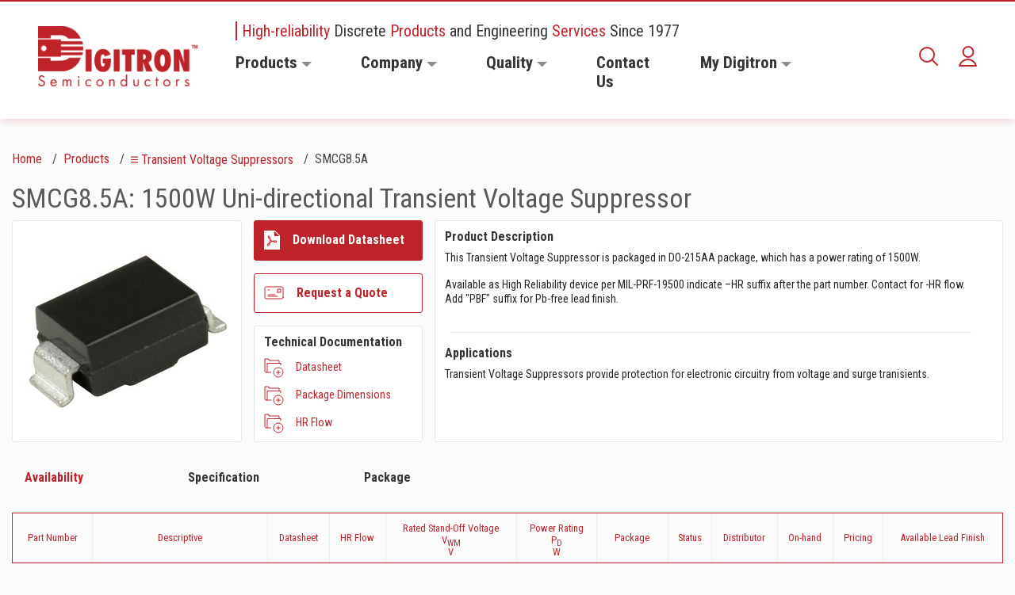

--- FILE ---
content_type: text/html; charset=utf-8
request_url: https://digitroncorp.com/Products-Overview/Transient-Voltage-Suppressors/SMCG8-5A
body_size: 60327
content:
<!DOCTYPE html>
<html lang="en"  >
<head id="head"><title>
	SMCG8.5A | Digitron Semiconductors
</title><meta name="description" content="SMCG8.5A: 1500W Uni-directional Transient Voltage Suppressor 
This Transient Voltage Suppressor is packaged in DO-215AA package, which has a power rating of 1500W." /> 
<meta charset="UTF-8" /> 
<meta name="keywords" content="digitron,semiconductors,suppressors,diodes,rectifiers,transistors,mosfets,stabistors,triacs" /> 
<meta name="viewport" content="width=device-width, initial-scale=1.0">
<meta http-equiv="X-UA-Compatible" content="ie=edge">
<link rel="stylesheet" href="/App_Themes/aos/aos.css" />
<link rel="stylesheet" as="style" href="/FE_DEV/dist/main.css">
<link rel="canonical" href="https://digitroncorp.com/Products-Overview/Transient-Voltage-Suppressors/SMCG8-5A"/>
<script src="/FE_DEV/dist/app.js" defer></script>
<meta name="google-site-verification" content="jd2m_Vkm2lIjH_MljYVZus71ybkmGKtR2-OnOLgdcLk" />
<!-- Global site tag (gtag.js) - Google Analytics -->
<script async src="https://www.googletagmanager.com/gtag/js?id=UA-220533-1"></script>
<script>
  window.dataLayer = window.dataLayer || [];
  function gtag(){dataLayer.push(arguments);}
  gtag('js', new Date());
  gtag('config', 'UA-220533-1');
</script> 
<link href="/FE_DEV/src/favicon.ico" type="image/x-icon" rel="shortcut icon"/>
<link href="/FE_DEV/src/favicon.ico" type="image/x-icon" rel="icon"/>

<script type="text/javascript">
	//<![CDATA[
document.addEventListener('DOMContentLoaded', function() {
  $(".btn-sign-out").click(function(){
    localStorage.clear();
    document.cookie = 'UserGuid=;path=/;'
  });
})
//]]>
</script>
<script type="text/javascript">
	//<![CDATA[
   document.addEventListener('DOMContentLoaded', function() {
    $(".btn-document").click(function(){
      var documentName = $(this).attr("data-document-name");
      var documentPath = $(this).attr("data-document-path");
      var userGuid = $(this).attr("data-user-id");
      var productId = $(this).attr("data-product-id");
      var productType = $(this).attr("data-product-type");
      var documentType = $(this).attr("data-document-type");
      if("True"=="False"){
        localStorage.setItem("UserGuid", userGuid);
        document.cookie = "UserGuid="+userGuid+";path=/;";
        ajaxCallSaveDocument(documentName, documentPath, localStorage['UserGuid'], productId, productType, documentType) 
      }
      else{
        if (localStorage.length != 0 && document.cookie.indexOf('UserGuid')!=-1) {
           ajaxCallSaveDocument(documentName, documentPath, localStorage['UserGuid'], productId, productType, documentType) 
            }
        else{
          var newGenerateGuid = generateUUID();
          localStorage.setItem("UserGuid", newGenerateGuid);
          document.cookie = "UserGuid="+newGenerateGuid+";path=/;";
          ajaxCallSaveDocument(documentName, documentPath, newGenerateGuid, productId, productType, documentType)    
              }
          }
$(this).addClass('d-none');
$(this).next().filter('.item-saved').removeClass("d-none");
    })
      function generateUUID() { // Public Domain/MIT
        var d = new Date().getTime();//Timestamp
        var d2 = (performance && performance.now && (performance.now()*1000)) || 0;//Time in microseconds since page-load or 0 if unsupported
        return 'xxxxxxxx-xxxx-4xxx-yxxx-xxxxxxxxxxxx'.replace(/[xy]/g, function(c) {
          var r = Math.random() * 16;//random number between 0 and 16
          if(d > 0){//Use timestamp until depleted
            r = (d + r)%16 | 0;
            d = Math.floor(d/16);
          } else {//Use microseconds since page-load if supported
            r = (d2 + r)%16 | 0;
            d2 = Math.floor(d2/16);
          }
          return (c === 'x' ? r : (r & 0x3 | 0x8)).toString(16);
        });
      }
    function ajaxCallSaveDocument(documentName, documentPath, userId, productId, productType, documentType){
      $.ajax({
        type: "POST",
        url: "/saveddocumentsapi/SavedDocumentsAPI/SaveDocument?documentname="+documentName+"&documentpath="+documentPath+"&userid="+userId+"&productid="+productId+"&producttype="+productType+"&documenttype="+documentType,
        dataType: "html",
        contentType: "application/json; charset=utf-8",
        success: function(data) {
        },
        error : function(data) {
        }
      });
    }
  $(".btn-document-delete").click(function(){
     var documentName = $(this).attr("data-document-name");
      var documentPath = $(this).attr("data-document-path");
      var userGuid = $(this).attr("data-user-id");
      var productId = $(this).attr("data-product-id");
      var productType = $(this).attr("data-product-type");
      var documentType = $(this).attr("data-document-type");
         if("True"=="False"){
        localStorage.setItem("UserGuid", userGuid);
        ajaxCallDeleteDocument(documentName, documentPath, localStorage['UserGuid'], productId, productType, documentType) 
      }
      else{
        if (localStorage.length != 0) {
         ajaxCallDeleteDocument(documentName, documentPath, localStorage['UserGuid'], productId, productType, documentType) 
            }
        else{
          var newGenerateGuid = generateUUID();
          localStorage.setItem("UserGuid", newGenerateGuid);
         ajaxCallDeleteDocument (documentName, documentPath, newGenerateGuid, productId, productType, documentType) 
              }
          }
$(this).addClass('d-none');
$(this).prev().filter('.save-item').removeClass("d-none");
});
 function ajaxCallDeleteDocument(documentName, documentPath, userId, productId, productType, documentType){
      $.ajax({
        type: "DELETE",
        url: "/saveddocumentsapi/SavedDocumentsAPI/DeleteDocument?documentname="+documentName+"&documentpath="+documentPath+"&userid="+userId+"&productid="+productId+"&producttype="+productType+"&documenttype="+documentType,
        dataType: "html",
        contentType: "application/json; charset=utf-8",
        success: function(data) {
        },
        error : function(data) {
        }
      });
    }
});

//]]>
</script>
<script type="text/javascript">
	//<![CDATA[
document.addEventListener('DOMContentLoaded', function() {
//  $(".btn.save-item").click(function(){
$(document).on("click",".btn.btn-secondary.d-flex.align-items-center.mt-md-3.btn-request", function (e) {
e.preventDefault();
      var productId = $(this).attr("data-product-id");
      var userGuid = $(this).attr("data-user-id");
  if("True"=="False"){
        localStorage.setItem("UserGuid", userGuid);
        document.cookie = "UserGuid="+userGuid+";path=/;";
        ajaxCallSaveItem(productId, localStorage['UserGuid']);
      }
      else{
        if (localStorage.length != 0 && document.cookie.indexOf('UserGuid')!=-1) {
        ajaxCallSaveItem(productId, localStorage['UserGuid']);
            }
        else{
          var newGenerateGuid = generateUUID();
          localStorage.setItem("UserGuid", newGenerateGuid);
          document.cookie = "UserGuid="+newGenerateGuid+";path=/;";
          ajaxCallSaveItem(productId, newGenerateGuid);
              }
          }
$(this).addClass('d-none');
$(this).next().filter('.item-saved').removeClass("d-none");
    })
      function openRequestAQouteWindow(){
        if(location.protocol === 'https:' ){
         window.open('https://' + window.location.hostname + '/My-Digitron/Request-a-Qoute');
        }
        else{
         window.open('http://' + window.location.hostname + '/My-Digitron/Request-a-Qoute');
        }
      }
      function generateUUID() { // Public Domain/MIT
        var d = new Date().getTime();//Timestamp
        var d2 = (performance && performance.now && (performance.now()*1000)) || 0;//Time in microseconds since page-load or 0 if unsupported
        return 'xxxxxxxx-xxxx-4xxx-yxxx-xxxxxxxxxxxx'.replace(/[xy]/g, function(c) {
          var r = Math.random() * 16;//random number between 0 and 16
          if(d > 0){//Use timestamp until depleted
            r = (d + r)%16 | 0;
            d = Math.floor(d/16);
          } else {//Use microseconds since page-load if supported
            r = (d2 + r)%16 | 0;
            d2 = Math.floor(d2/16);
          }
          return (c === 'x' ? r : (r & 0x3 | 0x8)).toString(16);
        });
      }
function ajaxCallSaveItem(productId, userId){
       return $.ajax({
        type: "POST",
        url: "/saveditemsapi/SavedItemsAPI/Save?productid="+productId+"&userid="+userId,
        dataType: "html",
        contentType: "application/json; charset=utf-8",
        success: function(data) {
          openRequestAQouteWindow();
        },
        error : function(data) {
        }
      });
    }
 function ajaxCallDeleteItem(productId, userId){
      $.ajax({
        type: "DELETE",
        url: "/saveditemsapi/SavedItemsAPI/Delete?productid="+productId+"&userid="+userId,
        dataType: "html",
        contentType: "application/json; charset=utf-8",
        success: function(data) {
        },
        error : function(data) {
        }
      });
    }
  // $(".btn-delete").click(function(){
$(document).on("click",".btn-delete", function () {
      var productId = $(this).attr("data-product-id");
      var userGuid = $(this).attr("data-user-id");
         if("True"=="False"){
        localStorage.setItem("UserGuid", userGuid);
        ajaxCallDeleteItem(productId, localStorage['UserGuid']) 
      }
      else{
        if (localStorage.length != 0) {
         ajaxCallDeleteItem(productId, localStorage['UserGuid']) 
            }
        else{
          var newGenerateGuid = generateUUID();
          localStorage.setItem("UserGuid", newGenerateGuid);
         ajaxCallDeleteItem(productId, newGenerateGuid) 
              }
          }
$(this).addClass('d-none');
$(this).prev().filter('.save-item').removeClass("d-none");
});
})

//]]>
</script>
<script type="text/javascript">
	//<![CDATA[
document.addEventListener('DOMContentLoaded', function() {
//  $(".btn.save-item").click(function(){
$(document).on("click",".addtorfq", function (e) {
e.preventDefault();
      var productId = $(this).attr("data-product-id");
      var userGuid = $(this).attr("data-user-id");
  if("True"=="False"){
        localStorage.setItem("UserGuid", userGuid);
        document.cookie = "UserGuid="+userGuid+";path=/;";
        ajaxCallSaveItem(productId, localStorage['UserGuid']);
      }
      else{
        if (localStorage.length != 0 && document.cookie.indexOf('UserGuid')!=-1) {
         ajaxCallSaveItem(productId, localStorage['UserGuid']);
            }
        else{
          var newGenerateGuid = generateUUID();
          localStorage.setItem("UserGuid", newGenerateGuid);
          document.cookie = "UserGuid="+newGenerateGuid+";path=/;";
          ajaxCallSaveItem(productId, newGenerateGuid);
              }
          }
$(this).next().filter('.item-saved').removeClass("d-none");
    })

      function openRequestAQouteWindow(){
        if(location.protocol === 'https:' ){
         window.open('https://' + window.location.hostname + '/My-Digitron/Request-a-Qoute');
        }
        else{
         window.open('http://' + window.location.hostname + '/My-Digitron/Request-a-Qoute');
        }
      }

      function generateUUID() { // Public Domain/MIT
        var d = new Date().getTime();//Timestamp
        var d2 = (performance && performance.now && (performance.now()*1000)) || 0;//Time in microseconds since page-load or 0 if unsupported
        return 'xxxxxxxx-xxxx-4xxx-yxxx-xxxxxxxxxxxx'.replace(/[xy]/g, function(c) {
          var r = Math.random() * 16;//random number between 0 and 16
          if(d > 0){//Use timestamp until depleted
            r = (d + r)%16 | 0;
            d = Math.floor(d/16);
          } else {//Use microseconds since page-load if supported
            r = (d2 + r)%16 | 0;
            d2 = Math.floor(d2/16);
          }
          return (c === 'x' ? r : (r & 0x3 | 0x8)).toString(16);
        });
      }
function ajaxCallSaveItem(productId, userId){
       $.ajax({
        type: "POST",
        url: "/saveditemsapi/SavedItemsAPI/Save?productid="+productId+"&userid="+userId,
        dataType: "html",
        contentType: "application/json; charset=utf-8",
        success: function(data) {
          openRequestAQouteWindow();
        },
        error : function(data) {
        }
      });
    }
 function ajaxCallDeleteItem(productId, userId){
      $.ajax({
        type: "DELETE",
        url: "/saveditemsapi/SavedItemsAPI/Delete?productid="+productId+"&userid="+userId,
        dataType: "html",
        contentType: "application/json; charset=utf-8",
        success: function(data) {
        },
        error : function(data) {
        }
      });
    }
  // $(".btn-delete").click(function(){
$(document).on("click",".btn-delete", function () {
      var productId = $(this).attr("data-product-id");
      var userGuid = $(this).attr("data-user-id");
         if("True"=="False"){
        localStorage.setItem("UserGuid", userGuid);
        ajaxCallDeleteItem(productId, localStorage['UserGuid']) 
      }
      else{
        if (localStorage.length != 0) {
         ajaxCallDeleteItem(productId, localStorage['UserGuid']) 
            }
        else{
          var newGenerateGuid = generateUUID();
          localStorage.setItem("UserGuid", newGenerateGuid);
         ajaxCallDeleteItem(productId, newGenerateGuid) 
              }
          }
$(this).addClass('d-none');
$(this).prev().filter('.save-item').removeClass("d-none");
});
})

//]]>
</script>
<script type="text/javascript">
	//<![CDATA[
document.addEventListener('DOMContentLoaded', function() {
$(document).on("click",".btn.save-item", function (e) {
e.preventDefault();
      var productId = $(this).attr("data-product-id");
      var userGuid = $(this).attr("data-user-id");
  if("True"=="False"){
        localStorage.setItem("UserGuid", userGuid);
        document.cookie = "UserGuid="+userGuid+";path=/;";
        ajaxCallSaveItem(productId, localStorage['UserGuid']) 
      }
      else{
        if (localStorage.length != 0 && document.cookie.indexOf('UserGuid')!=-1) {
         ajaxCallSaveItem(productId, localStorage['UserGuid']) 
            }
        else{
          var newGenerateGuid = generateUUID();
          localStorage.setItem("UserGuid", newGenerateGuid);
          document.cookie = "UserGuid="+newGenerateGuid+";path=/;";
          ajaxCallSaveItem(productId, newGenerateGuid) 
              }
          }
$(this).addClass('d-none');
$(this).next().filter('.item-saved').removeClass("d-none");
    })
      function generateUUID() { // Public Domain/MIT
        var d = new Date().getTime();//Timestamp
        var d2 = (performance && performance.now && (performance.now()*1000)) || 0;//Time in microseconds since page-load or 0 if unsupported
        return 'xxxxxxxx-xxxx-4xxx-yxxx-xxxxxxxxxxxx'.replace(/[xy]/g, function(c) {
          var r = Math.random() * 16;//random number between 0 and 16
          if(d > 0){//Use timestamp until depleted
            r = (d + r)%16 | 0;
            d = Math.floor(d/16);
          } else {//Use microseconds since page-load if supported
            r = (d2 + r)%16 | 0;
            d2 = Math.floor(d2/16);
          }
          return (c === 'x' ? r : (r & 0x3 | 0x8)).toString(16);
        });
      }
function ajaxCallSaveItem(productId, userId){
       $.ajax({
        type: "POST",
        url: "/saveditemsapi/SavedItemsAPI/Save?productid="+productId+"&userid="+userId,
        dataType: "html",
        contentType: "application/json; charset=utf-8",
        success: function(data) {
        },
        error : function(data) {
        }
      });
    }
 function ajaxCallDeleteItem(productId, userId){
      $.ajax({
        type: "DELETE",
        url: "/saveditemsapi/SavedItemsAPI/Delete?productid="+productId+"&userid="+userId,
        dataType: "html",
        contentType: "application/json; charset=utf-8",
        success: function(data) {
        },
        error : function(data) {
        }
      });
    }
$(document).on("click",".btn-delete", function () {
      var productId = $(this).attr("data-product-id");
      var userGuid = $(this).attr("data-user-id");
         if("True"=="False"){
        localStorage.setItem("UserGuid", userGuid);
        ajaxCallDeleteItem(productId, localStorage['UserGuid']) 
      }
      else{
        if (localStorage.length != 0) {
         ajaxCallDeleteItem(productId, localStorage['UserGuid']) 
            }
        else{
          var newGenerateGuid = generateUUID();
          localStorage.setItem("UserGuid", newGenerateGuid);
         ajaxCallDeleteItem(productId, newGenerateGuid) 
              }
          }
$(this).addClass('d-none');
$(this).prev().filter('.save-item').removeClass("d-none");
});
});

//]]>
</script></head>
<body class="LTR Chrome ENUS ContentBody" >
    
    <form method="post" action="./SMCG8-5A?PartNumber=SMCG8-5A&amp;aliaspath=%2fProducts-Overview%2fTransient-Voltage-Suppressors%2fProduct-Detail-Page" id="form">
<div class="aspNetHidden">
<input type="hidden" name="__CMSCsrfToken" id="__CMSCsrfToken" value="s6GvQIT+13FvOui/IsaN1DuAgFedFt5u7YJP/BIGfscQtK48W/1BASE9O3SNqgzUnwj0TyKZSAxZrndwAODyt7r3SX1KzWmkc5c8ghEIXDo=" />
<input type="hidden" name="__EVENTTARGET" id="__EVENTTARGET" value="" />
<input type="hidden" name="__EVENTARGUMENT" id="__EVENTARGUMENT" value="" />
<input type="hidden" name="__VIEWSTATE" id="__VIEWSTATE" value="hM/d5pw8hl945cADyXMx3cyThJli5y84bVN4J6cmX9QkM7lhuiSmO73gVbXVtTkgaE+SIIG1Y+B2ZJ8geYckfjt8oFehhAznxucoY7IVNbpDjy+B6L7Va67KsSp9OKC1cGqXqHNxzyoy19RtXUBVIlLz04UwdzV5w+tW1RaGTxQO5X3RzCkrYu/[base64]/IIqC8H9CeN9cPbG9yCrHX7+ZTv5PpCyMJcYwSnO9MF03eQg4to9q3/2jZfCNQPgDDy085cHMiHx1fmZjeyJtwN/h4jXnzAh7WoFvc7hN8cW5tT/xlZ5Yu/lUcBynr3zNLtOTfZmpmooLwUxxqZabRArAY4udWlRdo2lMr3YE8qrAilvL1vJ6DMoU3DYyO93jeO76Hbo8nU4IJCfxOHmirXwycfFZl0BwjxnQ/GwYsdQIL3OUsWpyzakLiht6dqDAgBBJ8X+CG1r2IlHEVkliTG3EjQGWUHnrSVYcYbUDZ4hJ3mXIA8nr+uY/ALw9eoUsUuNb37Dj8S1bbWb7164itggZ7hiJeIxrsIJ9+rF5tSFdcClEihfmRki91hRlCPtMeplo4ibtK6hIf3qsuks7S2iQG/6xXJhznybKhnKsnP8MmocX0YSVpbQSjpFg6QEIz3CLPDTa/gQ3kdtt7V+kQ287qPyQxBTbS1lVIlj9kRMQdIziKetRExqESe5XMSjI00ZNSETJBiQYHijfAGrEItN14QpKw8T58/iI+xWHeJoNY4FYCRimeNMStQJZwRxq5KC1tgie1HCTdt++XrZ6A/RbqlDqSHOb6ZdxYjQmBeHxYkKz0FkIVsea9RSO74GoH7VVCahYoQ6qamwFPwXpTk+B75/WXrK2kekJvVitAxTD8ZZvtHsNgIr09NVKBw9LzEz0e0HDpN/WDiQfnNRWNqjeSGw9Dk+QKvJohNSaNhZe9QaTw9NDqe8DEIH+GI6BNp8TTRDNyTf96DY+W6/mnc2p6jdVDUXxvNcpE/5dIMH3ioQQ/i3OXuz19nB0Yus9SsvwOAaBFX0RG1blSof21LxNxy7fNj+APVyDopVyLqrZpiHOLp42QMFSjRyYvzfZZNc6k+TZ1LOKgF452xjuepzZFCyDf5X4HvJCwfbSIZXyNOJ8vZKWyCzm+1idybg02YQMirTkQj006o6x6TDluotwWTlbOT3xoJiKbHVFloD3oFngKno/Mc5NP60h4fO/q5jAIVOQixtkQQvtNVbvhy5M8FP0hN7/BSF1NnP8xaP2mqVbPcwuoLfU6AUq9+IU5k2A12pUVxdotyFiCcLmsAINfT23EAoylzmVnvIpUuMmBiJMk0zPYAXaDG3FAX4B0ygVIBMQ9R+2yMXjrI/[base64]/GW/+rmJiKycA9afhYb8+g9orbWVVqBhALt0N2xPfe2chusi/[base64]/LCAyhxuar0JwtNvySuenRgG/Q2nG1PHQRqOy7VFkzHgp446vI9FGZCvXjPq6ji3E+2jZMm//EOEWHZnKo/hryho+qKP2+umIE4dkWqaJglRFKIvbVfVuFv7PYNJp7XXXqqIPdG+CxE407MJ+MmNBTlkBnAfcos1MRGJNkaJAJILy4UzGwK8re3KNpJazHqRMguUA9Dg/jAIVhrCWl0H3j3gCBgVB30Df4ff6q0EvOLtGyHHATD6wx6QUlsdof3o/NyWou0Z3YtbI3qLGCrUDriTieW0M2pDGYzq1C7uvUn1t6cDD0T2pS09/I+k4F4F1gT4NUL71q+fI9Ryp7AMyaC3EqER1fT60oYVv6F8v/[base64]/Kp3rpW2cbKF6TWzE3ptH2VtsK0RKVYRopi2LOmXXjIe71VAP5Bcc9wp8A6xrcGkM9SVRS8HzTIMH5P5BIRpSWZLw9SsSMVglu1RuGzeECoOOsT4B2KuUaBAz2sMYqCl9NSJB/G7IG9uXAUBqas0RVgX2u6BRzfp+41eYHKxC4zBgMzcIuNKAsvIBElbbDlW9tlvcYMEIFeFWv+ZS0kXwDiyqtNR6qBs/lBfscz4YWD8DI6t2ZiQqYA/O6upei0KYjYlkx6SvVXMGqU/FJCZ2Ou6r9U+5FRTdaf6E/pxhW29f5qLOnV+ZslA6O2Snn3yanC2GVcd0RCda/ulv5AQ2i7e3sDW06lltpJKgdJeYl/i+oIrdOkCMBZ9QSa+S740euQeD4zOc2SHOe6PRqRVWIkyBtMJcGx3foibrYeKSKp+HUFxrw9U/nMsKN30Wm7/XQwQ1CK7B9bxYsocn01ZEubKTRa+ZLF0m5cwXqpRSTPvpTtrNZ+KvLZOiu4jsIbBRluVNVHMwgJm+4UAE9hP4n5tsSeY0AYU5V7EI1PRig0z6KPF+E9L58pqCj7qoWAk9k0UAfIkQ+6Ff4nLO7/f0jaoFlA8uKbmf/2bgfScLzcYOIbvVeSg6lMj71QV9tPFRJ85E7Sj8jTuipMvMMtNt6m9knmoP/Tr9nFqRYWLzNBHdAc8x3xWiFZHfwfX9aSAq0iYsefxNdSeu+kV7dfDZD1QtJBhs8YOjzSN3EynkuPSrD2QG/wHSNhkD8tUHN9rZEvsrIIkxQAmXZLBtsaXmpfGuORH4si9i129659OEXtFv0HbtsJk0mLph0hr9MsGdGF5wuARrGn06rVcqsE0Gb16qGxVvQOnXsJe3qoEelQ7OvSHZKF/2n0Ky0+kmDP0YpJyeq2MJlBJV57o3jPIsePdgPSBBP4jVEjSjqW7fn/sIwi1a0sKirRNonAp7LC0QTnsJXs+68iymddkFZmuk0fSc0YDRc741CqjKI92AZ8RgTNXRr0qH5IeF0scDxEYNa0r11CNBgtgdtt1zWqEye5XfBwOxK5GHivhuVDBer0hjk2K24/S0icfw2kBByyg/JfHvabXo+Mo3xO/tiJiNx25oOfMVLM3Vfb9xzyBui4ZNkOq0tfGsppaVKXmBTXfSlRw7Nu81bdyqMNxod4ilVVFq43AYsT+6RaH9+OPPqwazUxcvG/N4esWcoHixPcINoPvInqo8BW3BtLTtzQxPx7nHRrJ3JKLh81PrDQg0uRLuhxsEcEVeg9NknXN54Dd/CjXp494GfJHzT0J2ExJMDUEBibf4+GtyP7emGoJkrAot4qEw6Xr3Lty04P8Rmwf7Um16iAx+Sla3RRKGoZwWksjWnz+lJ1OtgblUl1GDjvniVVK6ocSGFCAwZCPz0LE/1bMk65cOyjAIRNXfsn5KCfWkq/gnozCyBhzNAGJEkxXgkPy0ciboKALqwBxBFpNnTtnwq2CMZztYCJamaeh4XDNUBKU4bI7c/Mrpu54xfETKk82wANag4OabHXPZEwMeWsBELXuQ6Y4GdXyB50mYjiaiT9IcUeRKAOXru0fKAkw3h/p8S6I705H4UoDxCJyynmN15LQN3QcmmM9CoXiWSM1qz/bwMJQnkA6MhXgjGJSOxUFOWpJMGOoFxMhBPXF9HWnAKwZ+74AB0C4DyPkX77l9xi2X0Zi9yT7KQm/[base64]/Lqllm7w2f6DzF8D4B3y9efyA3j+fLLKK59rd+TW2/sq4eZGnr1AdKSJP4mxWP7m0x+wGMsnred2VzaIOHxOf7iPjfy5P9sI3ZQMeuwLeKZlmCuHpm6nuvz5BGZ+KAC4Ia6pfCbJeUrBJldLDXoUb5JwqXvW50EHAhN3X2AImehJAfN+2bQ0JqzE228TNg4JrG6UVnrBV2OrSeZqlKov3cX5jgLUmLOx17SirJ/hLltLPOcxw85vf8xxhABZN5ceWZTnJb+hBZDrA/8yNdFh3rEiXEyq9FGBl1/FkGpgX/kNzbiEnzTcmXdJnJThemp74KfKgu4QvauHRlTxwOrh+ASKG0RdcNsLCc/NapLXXs47couwb4AN+8GXiny6ScF36pLD+FJaohxLpxi8zM0CU565Nt4XmEkicfJ4z+uEcdW3WWI3Xp7dg5YOVLeJFW7kVaq9dgTwWlg61Wt82z5ejKEYu10FMk0JCHNdaawIzuiF04K0SuVPeV42RIaxitYVtVl2o7gZTQ/f823SD3Tk05unA2DjEgM3Cjvhg9dd7Lv1yXGQLMgDQbzR+Y2cgTB88DSBt0g6Yxph+yMPgn+ZbqKtcP/6B4rvryU03+yL5Z2hye2HfEFYFs9QSk0BIjnF7LEb6dJh9jYYVkPiE28RSzJZKMrPYoeoGGVDRBeYSxzoVRWxQCQBIB6JZ0SZI5bQ+W8ZOyra/GHUR+jiTrCB2KPqe2wiEGjHeBs7RQeq36hXh1jYWQCY+/j9eqk12TSiOGgv6Af5izYs11/pqlSO/6bH8C9ON2FePgnSETLR2cTKnVLdsfiYuHMYJjhR7gq2re51WmIXUW+FUeYhdfQL4ZSe0JI6ugAI5h+KN/knReZRdLV5wZY7EtfNmU3P94vZpRujxX77QNgFDymwn+qveoPHWd47F9zi+M5GZxqN8ezLuDmrsiC17EZBdL5nm6JxfwAnKrjU+r5b/j+k3Lz47xECBvsmeXqoAkrAiww8mYBaEJdnTgV6nTSxQl0wvs8EJWvxLs8GN+YNb+GJtMTFqqDNhn2m1B9ar9VJFy/GI3WumtBYTxqfbM0HvOSMwHv+s2PJcSv0/mDrJr1Rwl0oIuojRIW5d48Ah02jlROb1KDXCan3RnY+Cptfcy3YM7ev1i/0Ps37GPMlZddgOlHkhagJAII2OMPjXi65gLr28ab+9CXheyRGCmPOVtFNBumpY2UMHo/HhyEn8cpl8fy5hFH9MtN7RB+3hgNksEJTk/SpKp+wg6jGr26LJIXp7DmvrzFg+VN0nr+JNztdWWYAeVT9HT4zXwLogkBqMZTjz3wn+qTag6YKZg77Ng6Ci6ug4vgrynkNv2iVu/ov+J0/leQWbdr58PFeHDa0TvZfOaKX6X09PmdpxjEDzGT66aTkzX+vBl7XUIBKxqrLgTPqdjVPDF3VdjsRCUmmQHGRdH0hjxs5p5IUGkmmJtLiu+FU/UaEhm8wBoCuLqQJHbnyqkB8vx4ZOOmuTGypykJS/v/jIoNKbIYYvIvsNxwa2uL1e1aD08z0=" />
</div>

<script type="text/javascript">
//<![CDATA[
var theForm = document.forms['form'];
if (!theForm) {
    theForm = document.form;
}
function __doPostBack(eventTarget, eventArgument) {
    if (!theForm.onsubmit || (theForm.onsubmit() != false)) {
        theForm.__EVENTTARGET.value = eventTarget;
        theForm.__EVENTARGUMENT.value = eventArgument;
        theForm.submit();
    }
}
//]]>
</script>


<script src="/WebResource.axd?d=pynGkmcFUV13He1Qd6_TZPeuOM-MuR3wYVoUzqnvg1uRoNHEOqY0QF0w_d5cvab54xJH7SfYrOBB3GpNp5FVmA2&amp;t=637460981481343508" type="text/javascript"></script>

<input type="hidden" name="lng" id="lng" value="en-US" />
<script type="text/javascript">
	//<![CDATA[

function PM_Postback(param) { if (window.top.HideScreenLockWarningAndSync) { window.top.HideScreenLockWarningAndSync(1080); } if(window.CMSContentManager) { CMSContentManager.allowSubmit = true; }; __doPostBack('m$am',param); }
function PM_Callback(param, callback, ctx) { if (window.top.HideScreenLockWarningAndSync) { window.top.HideScreenLockWarningAndSync(1080); }if (window.CMSContentManager) { CMSContentManager.storeContentChangedStatus(); };WebForm_DoCallback('m$am',param,callback,ctx,null,true); }
//]]>
</script>
<script src="/ScriptResource.axd?d=NJmAwtEo3Ipnlaxl6CMhvqExQZzHOoiCTe1iGkWCuaOLGz7fDyu07gj3Nn2EkJnIw9XQ0e12kUl01RdMH0Lj_ImjoCF50Cf6gjW_fcStHgfmCCP8zn_waqsdSDlfJ8CjnxvnqPx8lNpUi-HTkJEtSG6OL3tTcDv3YS1DdRHk1aE1&amp;t=2fe674eb" type="text/javascript"></script>
<script src="/ScriptResource.axd?d=dwY9oWetJoJoVpgL6Zq8OJLQcX4OBAOVWltu54awxgYmUw8ghmlmzhgkLwumDz2FIU8AAfgZDIYsgEjBiIbIoMYxbFkPaTuhLeibULUujGLRdcHaLu5QtWGdJVAMQYAcWlIFMQFKBblAE2e91JWpLUMPmhaO7_tLM9pswRBQJe01&amp;t=2fe674eb" type="text/javascript"></script>
<script type="text/javascript">
	//<![CDATA[

var CMS = CMS || {};
CMS.Application = {
  "language": "en",
  "imagesUrl": "/CMSPages/GetResource.ashx?image=%5bImages.zip%5d%2f",
  "isDebuggingEnabled": false,
  "applicationUrl": "/",
  "isDialog": false,
  "isRTL": "false"
};

//]]>
</script>
<div class="aspNetHidden">

	<input type="hidden" name="__VIEWSTATEGENERATOR" id="__VIEWSTATEGENERATOR" value="A5343185" />
	<input type="hidden" name="__SCROLLPOSITIONX" id="__SCROLLPOSITIONX" value="0" />
	<input type="hidden" name="__SCROLLPOSITIONY" id="__SCROLLPOSITIONY" value="0" />
</div>
    <script type="text/javascript">
//<![CDATA[
Sys.WebForms.PageRequestManager._initialize('manScript', 'form', ['tctxM',''], [], [], 90, '');
//]]>
</script>

    <div id="ctxM">

</div>
    
<!-- Start Overlay -->
<div class="overlay"></div>
<!-- End Overlay -->

<!-- Start Naviation -->

<nav class="navbar navbar-expand-xl px-xl-5">
  <div class="container-fluid px-0" style="max-width: unset">
    
    <a class="navbar-brand mr-xl-0" href="/Home"><img id="p_lt_ctl00_EditableImage_ucEditableImage_imgImage" title="Brand" class="img-fluid" src="/Digitron/media/Digitron/Common/logo3x.png" alt="Brand" />

</a>      
<div class="search-form form-inline ml-auto my-2 my-lg-0 d-flex d-xl-none">
                <div class="input-group">
                    <div class="input-group-prepend d-flex">
                        <button class="show-search input-group-text">
                            <svg xmlns="http://www.w3.org/2000/svg" width="24" height="24" viewBox="0 0 24 24">
                                <path fill="none" fill-rule="evenodd" stroke="#BF232A" stroke-linecap="round"
                                    stroke-linejoin="round" stroke-width="2"
                                    d="M16.434 16.434L23 23l-6.566-6.566zm2.65-6.392a9.043 9.043 0 0 1-18.084 0 9.042 9.042 0 0 1 18.083 0z" />
                            </svg>
                        </button>
                    </div>
                      <div class="searchBox">
	
    <label style="display:none;">Search for:</label>
    <input type="text" maxlength="1000" class="form-control" autofocus="" autocomplete="off" tabindex="0" style="display: none;" id="predictiveSearchInputTablet">
    <input type="submit" value="Search" class="btn btn-default">
    <div id="searchContainerTablet" class="predictiveSearchHolder"></div>
    
</div>
                      
                                <div class="input-group-append">
                        <button class="close-search d-none input-group-text" id="closeSearchTablet">
                            <svg xmlns="http://www.w3.org/2000/svg" width="12" height="12" viewBox="0 0 12 12">
                                <path fill="none" fill-rule="evenodd" stroke="#A8A8A8" stroke-linecap="round"
                                    stroke-linejoin="round" stroke-width="2" d="M11 1L1 11M1 1l10 10" />
                            </svg>
                        </button>
                    </div>
                </div>
            </div><div class="account-item ml-4 mr-3 d-xl-none d-flex align-items-center"><a href="/My-Digitron/Login">
  <svg xmlns="http://www.w3.org/2000/svg" width="23" height="26" viewBox="0 0 23 26">
    <path fill="none" fill-rule="evenodd" stroke="#BF232A" stroke-linecap="round" stroke-linejoin="round" stroke-width="2" d="M11.5 17c4.993 0 9.204 3.382 10.5 7.999H1c1.296-4.617 5.506-8 10.5-8zm.496-16c3.56 0 6.447 2.91 6.447 6.5S15.556 14 11.996 14s-6.447-2.91-6.447-6.5S8.435 1 11.996 1z"></path>
  </svg>
</a></div><button aria-controls="menuNavbar" aria-expanded="false" aria-label="Toggle navigation" class="navbar-toggler" data-target="#menuNavbar" data-toggle="collapse" type="button"><svg class="closed" height="21" viewbox="0 0 25 21" width="25" xmlns="http://www.w3.org/2000/svg"> <path d="M1 1.511h23m-23 8.77h23M1 19.49h23" fill="none" fill-rule="evenodd" stroke="#BF232A" stroke-linecap="round" stroke-linejoin="round" stroke-width="2"></path> </svg> <svg class="opened" height="19" viewbox="0 0 19 19" width="19" xmlns="http://www.w3.org/2000/svg"> <path d="M1.362 1.362l16.276 16.276m-16.276 0L17.638 1.362" fill="none" fill-rule="evenodd" stroke="#BF232A" stroke-linecap="round" stroke-linejoin="round" stroke-width="2"></path> </svg></button>
<script type="text/javascript">
	//<![CDATA[
document.addEventListener('DOMContentLoaded', function() {
document.getElementById("predictiveSearchInputTablet").addEventListener("input", predictiveFunctionTablet);
document.getElementById("predictiveSearchInputTablet").addEventListener("keyup", event => {
  if (event.keyCode === 13) {
    window.location.href = "/search?searchtext="+document.getElementById("predictiveSearchInputTablet").value;
  }
});
document.getElementById("closeSearchTablet").addEventListener("focusout", predictiveTabletCloseFunction);

function predictiveTabletCloseFunction(){
          if(document.getElementById("predictiveResultsTablet")){
            document.getElementById("predictiveResultsTablet").remove();
          }
}

function predictiveFunctionTablet() {
  if(document.getElementById("predictiveSearchInputTablet").value.length>=3){
  ajaxCallPredictiveTablet(document.getElementById("predictiveSearchInputTablet").value);
  }
  else{
          if(document.getElementById("predictiveResultsTablet")){
            document.getElementById("predictiveResultsTablet").remove();
          }
  }
}

function ajaxCallPredictiveTablet(partNumber){
       $.ajax({
        type: "POST",
        url: "/saveditemsapi/SavedItemsAPI/Predictive?partNumber="+partNumber,
        dataType: "html",
        contentType: "application/json; charset=utf-8",
        success: function(data) {
          if(document.getElementById("predictiveResultsTablet")){
            document.getElementById("predictiveResultsTablet").remove();
          }
          var containerDiv = document.getElementById("searchContainerTablet");

          var div = document.createElement('div');
          div.classList.add("predictiveSearchResults");
          div.id = "predictiveResultsTablet";
          div.style.display = "block";
          div.style.position = "absolute";
          div.style.zIndex = "999999";
          div.style.backgroundColor = "hsl(0,100%,100%)";
          div.style.border = "1px solid hsl(0,1%,60%)";
          containerDiv.appendChild(div);

          var data = JSON.parse(data);
          for(i=0;i < data.length;i++){
            var link = document.createElement('a');
            link.text = data[i].DisplayPartNumber;
            link.href = '/Products-Overview/' + data[i].Descriptive + '/' + data[i].PartNumber;
            link.style.display='block';
            div.appendChild(link);
          }
          containerDiv.style.display = "block";
        },
        error : function(data) {
        }
      });
    }

});
//]]>
</script><div class=" collapse navbar-collapse flex-lg-column align-items-start justify-content-center" id="menuNavbar">
   <div class="slogan d-none d-xl-flex">
        <h6><span>High-reliability</span> Discrete <span>Products</span> and Engineering <span>Services</span> Since 1977</h6>
    </div>

<ul class="navbar-nav"><li class="nav-item dropdown">
    <a class="nav-link  dropdown-toggle" href="/Products-Overview">Products</a>
    <div class="dropdown-menu">
        <a class="dropdown-item" href="/Products-Overview/Transient-Voltage-Suppressors">Transient Voltage Suppressors</a>
<a class="dropdown-item" href="/Products-Overview/Zener-Diodes">Zener Diodes</a>
<a class="dropdown-item" href="/Products-Overview/Rectifiers">Rectifiers</a>
<a class="dropdown-item" href="/Products-Overview/Temperature-Compensated-Diodes">Temperature Compensated Diodes</a>
<a class="dropdown-item" href="/Products-Overview/Unijunction-Transistors">Unijunction Transistors</a>
<a class="dropdown-item" href="/Products-Overview/Silicon-Controlled-Rectifiers">Silicon Controlled Rectifiers</a>
<a class="dropdown-item" href="/Products-Overview/Programmable-Unijunction-Transistors">Programmable Unijunction Transistors</a>
<a class="dropdown-item" href="/Products-Overview/Dual-Gate-Mosfets">Dual Gate Mosfets</a>
<a class="dropdown-item" href="/Products-Overview/Bridge-Rectifiers">Bridge Rectifiers</a>
<a class="dropdown-item" href="/Products-Overview/Stabistors">Stabistors</a>
<a class="dropdown-item" href="/Products-Overview/Current-Regulator-Diodes">Current Regulator Diodes</a>
<a class="dropdown-item" href="/Products-Overview/Triacs">Triacs</a>
<a class="dropdown-item" href="/Products-Overview/BJT-Transistors">BJT Transistors</a>
<a class="dropdown-item" href="/Products-Overview/Metal-Oxide-Silicon-Transistors">MOSFET Transistors</a>
<a class="dropdown-item" href="/Products-Overview/JFET">JFET Transistors</a>

    </div>
</li><li class="nav-item dropdown">
    <a class="nav-link  dropdown-toggle" href="/Company">Company</a>
    <div class="dropdown-menu">
        <a class="dropdown-item" href="/Company/News">News</a>
<a class="dropdown-item" href="/Company/Careers">Careers</a>
<a class="dropdown-item" href="/Company/Terms-and-Conditions-of-Sale">Terms and Conditions of Sale</a>
<a class="dropdown-item" href="/Company/Products-Overview">Products Overview</a>

    </div>
</li><li class="nav-item dropdown">
    <a class="nav-link  dropdown-toggle" href="/Quality">Quality</a>
    <div class="dropdown-menu">
        <a class="dropdown-item" href="/Quality/Product-Notices">Product Notices</a>
<a class="dropdown-item" href="/Quality/Supplier-Information">Supplier Information</a>

    </div>
</li><li class="nav-item">
    <a class="nav-link " href="/Contact-Information">Contact Us</a>
    
        
    
</li><li class="nav-item dropdown">
    <a class="nav-link  dropdown-toggle" href="/My-Digitron">My Digitron</a>
    <div class="dropdown-menu">
        <a class="dropdown-item" href="/My-Digitron/Saved-Items">Saved Items</a>
<a class="dropdown-item" href="/My-Digitron/Request-a-Qoute">Request a Quote</a>
<a class="dropdown-item" href="/My-Digitron/Customer-Satisfaction-Survey">Customer Satisfaction Survey</a>
<a class="dropdown-item" href="/My-Digitron/RMA-Request">RMA Request</a>

    </div>
</li></ul>
       <div class="search-form form-inline my-2 my-md-0 d-none d-xl-flex ">
                    <div class="input-group">
                        <div class="input-group-prepend d-flex">
                            <button class="show-search input-group-text"  onclick="FocusShow()">
                                    <svg xmlns="http://www.w3.org/2000/svg" width="24" height="24" viewBox="0 0 24 24">
                                        <path fill="none" fill-rule="evenodd" stroke="#BF232A" stroke-linecap="round"
                                            stroke-linejoin="round" stroke-width="2"
                                            d="M16.434 16.434L23 23l-6.566-6.566zm2.65-6.392a9.043 9.043 0 0 1-18.084 0 9.042 9.042 0 0 1 18.083 0z" />
                                    </svg>
                                </button>
                        </div>
                      <div class="searchBox">
	
    <label style="display:none;">Search for:</label>
    <input type="text" maxlength="1000" class="form-control" autofocus="" autocomplete="off" tabindex="0" style="display: none;" id="predictiveSearchInput">
    <input type="submit" value="Search" class="btn btn-default">
    <div class="predictiveSearchHolder">
      <div id="searchContainer"></div>
    </div>
    
</div>
                      
                                    <div class="input-group-append">
                            <button class="close-search d-none input-group-text" id="closeSearch">
                                    <svg xmlns="http://www.w3.org/2000/svg" width="12" height="12" viewBox="0 0 12 12">
                                        <path fill="none" fill-rule="evenodd" stroke="#A8A8A8" stroke-linecap="round"
                                            stroke-linejoin="round" stroke-width="2" d="M11 1L1 11M1 1l10 10" />
                                    </svg>
                                </button>
                        </div>
                    </div>
                </div>

<div class="account-item d-none d-xl-block"><div class="LogInIcon">
<a href="/My-Digitron/Login">
<svg xmlns="http://www.w3.org/2000/svg" width="23" height="26" viewBox="0 0 23 26">
  <path fill="none" fill-rule="evenodd" stroke="#BF232A" stroke-linecap="round" stroke-linejoin="round" stroke-width="2" d="M11.5 17c4.993 0 9.204 3.382 10.5 7.999H1c1.296-4.617 5.506-8 10.5-8zm.496-16c3.56 0 6.447 2.91 6.447 6.5S15.556 14 11.996 14s-6.447-2.91-6.447-6.5S8.435 1 11.996 1z"></path>
</svg>
</a>
</div>
</div>
<script type="text/javascript">
	//<![CDATA[
document.addEventListener('DOMContentLoaded', function() {
document.getElementById("predictiveSearchInput").addEventListener("input", predictiveFunction);

document.getElementById("predictiveSearchInput").addEventListener("keyup", event => {
  if (event.keyCode === 13) {
    window.location.href = "/search?searchtext="+document.getElementById("predictiveSearchInput").value;
  }
});

document.getElementById("closeSearch").addEventListener("click", predictiveCloseFunction);

function predictiveCloseFunction(){
          if(document.getElementById("predictiveResults")){
            document.getElementById("predictiveResults").remove();
          }
}

function predictiveFunction() {
  if(document.getElementById("predictiveSearchInput").value.length>=3){
  ajaxCallPredictive(document.getElementById("predictiveSearchInput").value);
  }
  else{
          if(document.getElementById("predictiveResults")){
            document.getElementById("predictiveResults").remove();
          }
  }
}

function ajaxCallPredictive(partNumber){
       $.ajax({
        type: "POST",
        url: "/saveditemsapi/SavedItemsAPI/Predictive?partNumber="+partNumber,
        dataType: "html",
        contentType: "application/json; charset=utf-8",
        success: function(data) {
          if(document.getElementById("predictiveResults")){
            document.getElementById("predictiveResults").remove();
          }
          var containerDiv = document.getElementById("searchContainer");

          var div = document.createElement('div');
          div.classList.add("predictiveSearchResults");
          div.id = "predictiveResults";
          div.style.display = "block";
          div.style.position = "absolute";
          div.style.zIndex = "999999";
          div.style.backgroundColor = "hsl(0,100%,100%)";
          div.style.border = "1px solid hsl(0,1%,60%)";
          containerDiv.appendChild(div);

          var data = JSON.parse(data);
          for(i=0;i < data.length;i++){
            var link = document.createElement('a');
            link.text = data[i].DisplayPartNumber;
            link.href = '/Products-Overview/' + data[i].Descriptive + '/' + data[i].PartNumber;
            link.style.display='block';
            div.appendChild(link);
          }
          containerDiv.style.display = "block";
        },
        error : function(data) {
        }
      });
    }

});
//]]>
</script></div>       </div> 
</nav>
<!-- End navigation -->




<main class="mt-5">
    <nav aria-label="breadcrumb">
        <div class="container-fluid">
            <div class="row">
                <div class="col-12">
                  <ol class="breadcrumb mb-0 px-0">
    <li class="breadcrumb-item"><a href="/">Home</a></li>
    <li class="breadcrumb-item"><a href="/Products-Overview">Products</a></li>
    <li class="breadcrumb-item dropdown">  
      <a href="/Products-Overview/Transient-Voltage-Suppressors" data-toggle="dropdown" id="categories-dropdown" aria-haspopup="true" aria-expanded="false">
            <svg class="mr-1" xmlns="http://www.w3.org/2000/svg" width="16" height="15" viewBox="0 0 16 15">
                <path fill="none" fill-rule="evenodd" stroke="#BF232A" stroke-width="2"
                    d="M0 7.5h16H0zm0-6h16H0zm0 12h16H0z"></path>
            </svg> Transient Voltage Suppressors
       </a>

<div class='dropdown-menu mt-0' aria-labelledby='categories-dropdown' data-simplebar>
  <a class="dropdown-item" href='/Products-Overview/Transient-Voltage-Suppressors'>Transient Voltage Suppressors</a>

  <a class="dropdown-item" href='/Products-Overview/Zener-Diodes'>Zener Diodes</a>

  <a class="dropdown-item" href='/Products-Overview/Bridge-Rectifiers'>Bridge Rectifiers</a>

  <a class="dropdown-item" href='/Products-Overview/Rectifiers'>Rectifiers</a>

  <a class="dropdown-item" href='/Products-Overview/Temperature-Compensated-Diodes'>Temperature Compensated Diodes</a>

  <a class="dropdown-item" href='/Products-Overview/Unijunction-Transistors'>Unijunction Transistors</a>

  <a class="dropdown-item" href='/Products-Overview/Silicon-Controlled-Rectifiers'>Silicon Controlled Rectifiers</a>

  <a class="dropdown-item" href='/Products-Overview/Programmable-Unijunction-Transistors'>Programmable Unijunction Transistors</a>

  <a class="dropdown-item" href='/Products-Overview/Dual-Gate-Mosfets'>Dual Gate Mosfets</a>

  <a class="dropdown-item" href='/Products-Overview/Stabistors'>Stabistors</a>

  <a class="dropdown-item" href='/Products-Overview/Current-Regulator-Diodes'>Current Regulator Diodes</a>

  <a class="dropdown-item" href='/Products-Overview/Triacs'>Triacs</a>

  <a class="dropdown-item" href='/Products-Overview/BJT-Transistors'>BJT Transistors</a>

  <a class="dropdown-item" href='/Products-Overview/JFET'>JFET Transistors</a>

  <a class="dropdown-item" href='/Products-Overview/Metal-Oxide-Silicon-Transistors'>MOSFET Transistors</a>
</div>
    </li>
    <li class="breadcrumb-item active" aria-current="page">SMCG8.5A</li>
</ol>
                </div>
              </div>
          </div>
      </nav>
  
<input type="hidden" id="partFamily" name="partFamily" value="SMCG8.5">

<section class="product-info">
    <div class="container-fluid">
        <div class="row">
            <div class="col-12">
                <div class="product-info__title">
                    <h1>SMCG8.5A: 1500W Uni-directional Transient Voltage Suppressor </h1>
                </div>
            </div>
            <!-- Start Product Image -->
            <div class="col-md-6 col-lg-4 col-xl-3">
                <div class="product-info__img d-flex align-items-center justify-content-center">
                    <img class="img-fluid" src='/getmedia/6a40c956-3e0b-43f9-9d8b-f68fdaae06fd/DO-215AA.aspx?ext=.jpg' alt="SMCG8.5A">
                </div>
            </div>
            <!-- End Product Image -->
            <!-- Start Product Actions -->
            <div class="col-md-4 col-lg-3 col-xl-2 px-xl-0">
                <div class="product-info__actions">
                    <div class="d-flex align-items-center mt-3 mt-md-0 d-md-block">
                        <a href="/getmedia/058b9a09-2178-44f9-9871-a186ebaceed9/SMC-Series.aspx?ext=.pdf" class="btn btn-primary d-flex align-items-center mr-3 mr-md-0" target="_blank">
                            <svg xmlns="http://www.w3.org/2000/svg" width="20" height="24" viewBox="0 0 20 24">
                                <path fill="#FFF" fill-rule="evenodd"
                                    d="M14.68 13.434a10.816 10.816 0 0 0-2.502.193c1.049.389 1.983.57 2.657.653l.07.004c.266 0 .299-.24.3-.342.003-.081-.015-.487-.524-.508m-6.546.615c.44-.24.887-.454 1.34-.643a13.22 13.22 0 0 1-1.286-.917c.01.535-.008 1.056-.054 1.56m-3.239 3.875c-.132.162-.17.303-.116.417.122.257.595.316.83-.005a7.692 7.692 0 0 0 1.079-2.137c-.955.75-1.545 1.42-1.793 1.725M6.122 7.429c-.106 0-.27.087-.36.25-.092.163-.08.342.035.53.336.554.7 1.075 1.093 1.562a14.57 14.57 0 0 0-.585-2.152c-.07-.19-.152-.19-.183-.19M13 7V1l6 6h-6zm1.713 8.271a12.94 12.94 0 0 1-4.096-1.229 13.03 13.03 0 0 0-2.664 1.271c-.277 1.378-.792 2.593-1.535 3.613a1.516 1.516 0 0 1-1.226.644c-.559 0-1.087-.322-1.315-.799-.225-.472-.136-1.01.243-1.478.347-.428 1.312-1.514 2.926-2.586.156-.978.187-2.041.092-3.162a14.985 14.985 0 0 1-2.196-2.816c-.303-.499-.322-1.061-.051-1.542.259-.459.742-.758 1.231-.758.506 0 .926.315 1.121.842.15.409.646 1.862.855 3.812.79.745 1.665 1.376 2.607 1.88a11.999 11.999 0 0 1 4.015-.527c.994.037 1.5.796 1.486 1.526-.017.83-.647 1.416-1.493 1.309zm5.141-9.125l-6-6A.505.505 0 0 0 13.5 0H.5a.5.5 0 0 0-.5.5v23a.5.5 0 0 0 .5.5h19a.5.5 0 0 0 .5-.5v-17a.504.504 0 0 0-.146-.354z" />
                            </svg>
                            <span>Download Datasheet</span>
                        </a>
                        <a href="#" data-product-id="12465" data-user-id="3758b9b5-045c-4b7d-b020-80f9b068d990" class="btn btn-secondary d-flex align-items-center mt-md-3 btn-request">
                            <svg xmlns="http://www.w3.org/2000/svg" width="25" height="17" viewBox="0 0 25 17">
                                <path fill="none" fill-rule="evenodd" stroke="#BF232A" stroke-linecap="round"
                                    stroke-linejoin="round"
                                    d="M5 13h12m7 1.5a1.5 1.5 0 0 1-1.5 1.5h-20A1.5 1.5 0 0 1 1 14.5v-12A1.5 1.5 0 0 1 2.5 1h20A1.5 1.5 0 0 1 24 2.5v12zM17 8h4V4h-4v4zM5 5h2m-2 6h9" />
                            </svg>
                            <span class="d-md-none">RFQ</span>
                            <span class="d-none d-md-inline">Request a Quote</span>
                        </a>
                    </div>
                    <div class="product-info__actions__group d-flex flex-column mt-3">
                        <h6>Technical Documentation</h6>
                        <ul class="list-unstyled mb-0 pl-0">
                            <li>
                                <a href="#" class="save-item btn-document" data-product-id="12465" data-product-type="Transient Voltage Suppressor" data-document-type="Datasheet" data-document-name="SMC Series" data-document-path="/getmedia/058b9a09-2178-44f9-9871-a186ebaceed9/SMC-Series.aspx?ext=.pdf" data-user-id="3758b9b5-045c-4b7d-b020-80f9b068d990">
                                    <svg xmlns="http://www.w3.org/2000/svg" width="25" height="25"
                                        viewBox="0 0 25 25">
                                        <path fill="none" fill-rule="evenodd" stroke="#BF232A"
                                            stroke-linejoin="round"
                                            d="M24 18a6 6 0 1 1-12 0 6 6 0 0 1 12 0zM19 6.5V3H6V1H1v15.5a1.5 1.5 0 1 0 3 0v-10h17V9M2.5 18H9m6.272 0h5.456M18 20.728v-5.456" />
                                    </svg></a>
                                <a href="#" class="mr-2 item-saved d-none btn-document-delete" data-product-id="12465" data-product-type="Transient Voltage Suppressor" data-document-type="Datasheet" data-document-name="SMC Series" data-document-path="/getmedia/058b9a09-2178-44f9-9871-a186ebaceed9/SMC-Series.aspx?ext=.pdf" data-user-id="3758b9b5-045c-4b7d-b020-80f9b068d990">
                                    <img class="mr-1 img-select" src="/getmedia/f692616d-45f3-41b3-b53e-0d754a421ba0/success.svg" alt="saved"></a>
                                <a class="svd-item" target="_blank" href="/getmedia/058b9a09-2178-44f9-9871-a186ebaceed9/SMC-Series.aspx?ext=.pdf">Datasheet</a>
                            </li>
                            <li>
                                <a href="#" class="save-item btn-document" data-product-id="12465" data-product-type="Transient Voltage Suppressor" data-document-type="Package Dimensions" data-document-name="DO-215AA" data-document-path="/getmedia/869ef5fd-4a43-4cfb-b2bd-9de6040b4411/TVS-DO-215AA.aspx?ext=.pdf" data-user-id="3758b9b5-045c-4b7d-b020-80f9b068d990">
                                    <svg xmlns="http://www.w3.org/2000/svg" width="25" height="25"
                                        viewBox="0 0 25 25">
                                        <path fill="none" fill-rule="evenodd" stroke="#BF232A"
                                            stroke-linejoin="round"
                                            d="M24 18a6 6 0 1 1-12 0 6 6 0 0 1 12 0zM19 6.5V3H6V1H1v15.5a1.5 1.5 0 1 0 3 0v-10h17V9M2.5 18H9m6.272 0h5.456M18 20.728v-5.456" />
                                    </svg></a>
                                <a href="#" class="mr-2 item-saved d-none btn-document-delete" data-product-id="12465" data-product-type="Transient Voltage Suppressor" data-document-type="Package Dimensions" data-document-name="DO-215AA" data-document-path="/getmedia/869ef5fd-4a43-4cfb-b2bd-9de6040b4411/TVS-DO-215AA.aspx?ext=.pdf" data-user-id="3758b9b5-045c-4b7d-b020-80f9b068d990">
                                    <img class="mr-1 img-select" src="/getmedia/f692616d-45f3-41b3-b53e-0d754a421ba0/success.svg" alt="saved"></a>
                                <a class="svd-item" target="_blank" href="/getmedia/869ef5fd-4a43-4cfb-b2bd-9de6040b4411/TVS-DO-215AA.aspx?ext=.pdf">Package Dimensions</a>
                            </li>
                            <li>
                                <a href="#" class="save-item btn-document" data-product-id="12465" data-product-type="Transient Voltage Suppressor" data-document-type="HR Flow" data-document-name="TVS HR Flow" data-document-path="/getmedia/d370bb2c-ec45-459d-beb0-7cceefb1c064/TVS-HR-Flow.aspx?ext=.pdf" data-user-id="3758b9b5-045c-4b7d-b020-80f9b068d990">
                                    <svg xmlns="http://www.w3.org/2000/svg" width="25" height="25"
                                        viewBox="0 0 25 25">
                                        <path fill="none" fill-rule="evenodd" stroke="#BF232A"
                                            stroke-linejoin="round"
                                            d="M24 18a6 6 0 1 1-12 0 6 6 0 0 1 12 0zM19 6.5V3H6V1H1v15.5a1.5 1.5 0 1 0 3 0v-10h17V9M2.5 18H9m6.272 0h5.456M18 20.728v-5.456" />
                                    </svg></a>
                                <a class="mr-2 item-saved d-none btn-document-delete" data-product-id="12465" data-product-type="Transient Voltage Suppressor" data-document-type="HR Flow" data-document-name="TVS HR Flow" data-document-path="/getmedia/d370bb2c-ec45-459d-beb0-7cceefb1c064/TVS-HR-Flow.aspx?ext=.pdf" data-user-id="3758b9b5-045c-4b7d-b020-80f9b068d990">
                                    <img class="mr-1 img-select" src="/getmedia/f692616d-45f3-41b3-b53e-0d754a421ba0/success.svg" alt="saved"></a>
                                <a class="svd-item" target="_blank" href="/getmedia/d370bb2c-ec45-459d-beb0-7cceefb1c064/TVS-HR-Flow.aspx?ext=.pdf">HR Flow</a>
                            </li>
                        </ul>
                    </div>
                </div>
            </div>
            <!-- End Product Actions -->
            <!-- Start Product Text -->
            <div class="mt-3 mt-xl-0 col-xl-7">
                <div class="product-info__desc">
                    <h6>Product Description</h6>
                    <article>
                        <p>This Transient Voltage Suppressor is packaged in DO-215AA package, which has a power rating of 1500W.</p>
                        <p>Available as High Reliability device per MIL-PRF-19500 indicate –HR suffix after the part number. Contact for -HR flow. Add &quot;PBF&quot; suffix for Pb-free lead finish.</p>
                    </article>
                    <h6>Applications</h6>
                    <article>
                        Transient Voltage Suppressors provide protection for electronic circuitry from voltage and surge tranisients.
                    </article>
                </div>
            </div>
            <!-- End Product Text -->
        </div>
    </div>
</section>
    <ContentTemplate>
        <section class="product-stock mb-0">
            <div class="container-fluid">
                <div class="row" id="productTabs">
                    <div class="col-12">
                        <nav aria-label="Accordation Navigation" class="tabs-nav">
                            <ul class="nav nav-tabs" role="tablist">
                                <li class="nav-item">
                                    <a aria-controls="availability" aria-selected="true" class="nav-link active" data-toggle="tab" href="#availability" id="availability-tab" role="tab">Availability</a>
                                </li>
                                <li class="nav-item">
                                    <a aria-controls="specifications" aria-selected="false" class="nav-link" data-toggle="tab" href="#specifications" id="specifications-tab" role="tab">Specification</a>
                                </li>
                                <li class="nav-item">
                                    <a aria-controls="packages" aria-selected="false" class="nav-link" data-toggle="tab" href="#packages" id="packages-tab" role="tab">Package</a>
                                </li>
                            </ul>
                        </nav>
                    </div>

                    <div class="col-12">
                        <div class="tab-content">
                            <div class="tab-pane fade active show load-filter" id="availability" role="tabpanel" aria-labelledby="availability-tab">
                                <div class="d-block table-responsive" id="availabilityTable"></div>
                            </div>
                            <div class="tab-pane fade load-filter" id="specifications" role="tabpanel" aria-labelledby="specifications-tab">
                                <div class="d-block table-responsive" id="specificationsTable"></div>
                            </div>
                            <div class="tab-pane fade" id="packages" role="tabpanel" aria-labelledby="packages-tab">
                                <div class="package-card d-flex align-items-center">
                                    <img alt="Package" class="img-fluid" src="/getmedia/47b26472-2cfb-4b6f-9d41-d46032127669/TVS-DO-215AA.aspx?ext=.jpg" />
                                </div>
                            </div>
                        </div>
                    </div>
                </div>
            </div>
        </section>
    </ContentTemplate>


<script>
    document.addEventListener('DOMContentLoaded', function () {
        var partFamily = document.getElementById("partFamily").value;
        var pathArray = window.location.pathname.split('/');

        $.ajax({
            url: "/Products-Overview/" + pathArray[2] + "/availability?familynumber=" + partFamily,
            success: function (result) {
                $(function () {
                    $('[data-toggle="tooltip"]').tooltip()
                })
                $("#availabilityTable").html($('.table', result));
                $("#productTabs .tab-pane:first-child").removeClass("load-filter")
            }
        });
  
        $.ajax({
            url: "/Products-Overview/" + pathArray[2] + "/specification?familynumber=" + partFamily,
            success: function (result) {
                $(function () {
                    $('[data-toggle="tooltip"]').tooltip()
                })
                $("#specificationsTable").html($('.table', result));
                $("#productTabs .tab-pane:nth-child(2)").removeClass("load-filter")
            }
        });
    });
</script>
      
</main>                

<script src="/CMSScripts/Custom/aos.js"></script>
<script>
 AOS.init({
 disable: function() {
    return window.innerWidth < 575;
  }
 });
</script>
<!-- Start Footer -->
<footer class="px-xl-5">
  <div class="container-fluid">
    <div class="row">                <div class="col-lg-2 col-xl-3 d-flex flex-column">
                    <a class="footer__brand" href="/Home"><img id="p_lt_ctl02_FooterMainZone_FooterMainZone_zone_EditableImage1_ucEditableImage_imgImage" title="Brand" class="img-fluid" src="/Digitron/media/Digitron/Common/logo_bg_transparent.png" alt="Brand" />

                    </a>
                </div><div class="mt-3 mt-lg-0 col-lg-4 col-xl-2 footer--main-clr"><p class="mb-0">Digitron Semiconductors</p>
<a href="https://maps.app.goo.gl/HrRubio52WEuQ4VN9" target="_blank">144 Market Street<br />
Kenilworth, NJ 07033-2018</a>

<p class="d-xl-none mt-4">Phone: <a class="phone" href="tel:+1(908) 245-7200">+1(908) 245-7200</a></p>




</div><div class="d-none d-xl-block col-xl-2 footer--main-clr">
                    <p>Phone: <a class="phone" href="tel:+1(908) 245-7200">+1(908) 245-7200</a></p>




</div><div class="col-lg-6 col-xl-5 footer__menu"><ul class="list-unstyled pl-0 mb-0 d-flex justify-content-end ">
<li>
  <a href="/Products-Overview">Products</a>
</li><li>
  <a href="/Company/About-Digitron">Company</a>
</li><li>
  <a href="/Quality/Digitron-Quality">Quality</a>
</li><li>
  <a href="/Contact-Information">Contact Us</a>
</li><li>
  <a href="/My-Digitron/My-Profile">My Digitron</a>
</li>
</ul></div></div>            <div class="row justify-content-between">
                <div class="col-lg-12">
                    <small class="d-block text-center">Copyright © 2025 Digitron Semiconductors / All rights reserved


                </div>
            </div>



  </div>
</footer>
<!-- End Footer -->
    
    

<script type="text/javascript">
//<![CDATA[

var callBackFrameUrl='/WebResource.axd?d=beToSAE3vdsL1QUQUxjWdZNItwETStJezlRGuk8MrnNGxaJoVVbz8n3KAGhBqxrNrVooLiltbus9fwl6qwxfzA2&t=637460981481343508';
WebForm_InitCallback();
theForm.oldSubmit = theForm.submit;
theForm.submit = WebForm_SaveScrollPositionSubmit;

theForm.oldOnSubmit = theForm.onsubmit;
theForm.onsubmit = WebForm_SaveScrollPositionOnSubmit;
//]]>
</script>
</form>
</body>
</html>


--- FILE ---
content_type: text/html; charset=utf-8
request_url: https://digitroncorp.com/Products-Overview/Transient-Voltage-Suppressors/availability?familynumber=SMCG8.5
body_size: 38011
content:
<!DOCTYPE html>
<html lang="en"  >
<head id="head"><title>
	Transient Voltage Suppressors | Digitron Semiconductors
</title><meta name="description" content="Unidirectional and Bidirectional Transient Voltage Suppressors are available in power ratings from 150 watts to 300 kilowatts. There are over 2000 part numbers available in a wide range of standoff voltages. Parts are available as leaded and surface mount." /> 
<meta charset="UTF-8" /> 
<meta name="keywords" content="digitron,semiconductors,suppressors,diodes,rectifiers,transistors,mosfets,stabistors,triacs" /> 
<meta name="viewport" content="width=device-width, initial-scale=1.0">
<meta http-equiv="X-UA-Compatible" content="ie=edge">
<link rel="stylesheet" href="/App_Themes/aos/aos.css" />
<link rel="stylesheet" as="style" href="/FE_DEV/dist/main.css">
<link rel="canonical" href="https://digitroncorp.com/Products-Overview/Transient-Voltage-Suppressors/availability"/>
<script src="/FE_DEV/dist/app.js" defer></script>
<meta name="google-site-verification" content="jd2m_Vkm2lIjH_MljYVZus71ybkmGKtR2-OnOLgdcLk" />
<!-- Global site tag (gtag.js) - Google Analytics -->
<script async src="https://www.googletagmanager.com/gtag/js?id=UA-220533-1"></script>
<script>
  window.dataLayer = window.dataLayer || [];
  function gtag(){dataLayer.push(arguments);}
  gtag('js', new Date());
  gtag('config', 'UA-220533-1');
</script> 
<link href="/FE_DEV/src/favicon.ico" type="image/x-icon" rel="shortcut icon"/>
<link href="/FE_DEV/src/favicon.ico" type="image/x-icon" rel="icon"/>
<link href="/CMSPages/GetResource.ashx?_transformations=3991" type="text/css" rel="stylesheet"/>
</head>
<body class="LTR Chrome ENUS ContentBody" >
    
    <form method="post" action="./availability?familynumber=SMCG8.5&amp;aliaspath=%2fProducts-Overview%2fTransient-Voltage-Suppressors%2favailability" id="form">
<div class="aspNetHidden">
<input type="hidden" name="__CMSCsrfToken" id="__CMSCsrfToken" value="bar6ibyqS3AN7sAQXuXTuMIRRTfWfARyTsnrACA5S35a27McN+NDdwDPzKJTlEPbtJQ+1Le6JcxAOz3rh7//xNECX/fy6KNKJIx/UW8gefI=" />
<input type="hidden" name="__EVENTTARGET" id="__EVENTTARGET" value="" />
<input type="hidden" name="__EVENTARGUMENT" id="__EVENTARGUMENT" value="" />
<input type="hidden" name="__VIEWSTATE" id="__VIEWSTATE" value="YhZbxMnxXqjQ+AlrLw6hAZpkJohCeKLiFbI9EpSaOLzDjm9s3vot24/U0122Zn+xIKUcxi1NIX0uDNiFEkdpCgcT0htU8AC5Jq4XYTMIsFuJ+Yr6kXZr/reugs+Ub6Ky9PJgbSERovN2Ey9AFrA2oU2WaXvjXe5rySfHk+vKMeu9lHIgAXEYI6rhLZFoeqtPpM7Y+PaIxQzpVj5504AebnKW1kt6ZN3hm3FmxoVRzJagpxr+EDMsvFgkETB7VdWgzG7bwgJg6S/eUgVKzbD6OF2udPaG5I6dyX/YlywB+GoCCaqln/O4p/82zuT6UarNy/oe+qIKkJgtBpHIBbHhcB8Uock/Cfan9/YPbaLRMCBE5rEjAEC0c4SqYqlBMeXxidsllgDPtNqNfAMlCRmoUrlg/FqkaUS7mrizzBlVhBqQLI5Q6g6dcaoEDuWQysrcRZENTTXLcMp8HR4ZO+UrnW9L9b+rRlnAUxRYEYxYkTLbcBmQ2b8ecgGfSydz87FcIqGD4QRhDQwMnEmkYB+mtxB8j/ZpRE/IX9esWXKjAvOmup5ggpFhdYnl5/cj0FQnz5fLHAAf1TLnDteYWoVj19toIRZjcsJPq8iy9IExw6NiP78YNYDpAJ0lLyD34vrc3EtXuC75/eC+VCh/rqAx8iYtXVHFr0FMsbzVY/qUxBuMWV9TV8U+TfeQ4JPggCB7V0gRcjM9VkMlgySdjBsjeAE4DBCyx9lDFUBa0tte9T+5XDNDbvf8j/a9MlMoUU9r/uIWOyhzS5zMcWtobwATv/8MDCSGJVz6UO/[base64]/aemBTTHnpFEf6oGP177A1KA9u04cKMLQODN3vb/TbEPaRVKYxsAnGi/ZHNk+444ZirQh6TR8Sx04Nxj504Zvxh4necVqOtoioXES+RpHJalJZaxq4ykeoLJ91PlSyVZSuoNoU46zjYQsi4+x1MW7CQzdNJ9cN/FXpd5X91sSqqZWu4mUZeA/OsCurzBiVl6kgRJPgRqhMpn71becgJIcKcEq8ilx1hxMz0BezWKn/EMbXq1srwHnNVJ0WCWZPr2v5/wylPc1G8EizXCWXAmotgD0DU+nTXMzLj8Kr5JOBW47SkYxc31uJpXW2G1jpL/Rcx0H5ZSeeZKLhwKF/2tBvDftUGobJYxkZxbcszxALK+yzeaKXrpja+GNB7xOnntntLqtFjSNTA7M/bArkkBaUoTuL/g80y1gSYFSaHJOdXMEst/e2PZYJIRJJo4iopuobfR1Neh/4xJYIdAAAdyNWeF1vIJCfZ+eFg5eIIMYsszcQA2Dmmr2Kr0csjyOEnnQwVH1kz1dKYROlKiLa1EKvnsadzfZWlpeaWeRvWy4cKfzmTvUimGyGFFLhHn4YKczokYPA9AzvjK0XDlZGZyg/82ZnIDs66cmKOEtpzmO94c7S6PLB2MAOmAK+aP/dTdp/D4FQgkFxq7O0q/c1WK84RFf0iRjATr9mgRYjtC5mpSVRcM2yw39mFFs99GtyMCb3C1iE6BvIs3b4BYmWB40s9IOHYI5/xQiTn+06XShsuRnUT0YsREKC53k1cmQ21Htd3xZSZS1+Q5nNlcMXsRirsj++0JTlwalVm+l0lO79/TLRlRIEsxGahHUbKrOGC23xr3Bci78SwYOXKGfWLSE9Vj95u6JH9KREYwT0wXOnbQPkF6zK6P3w03eppvojUoUpKylbx5tOnUmgKzfk/KU3d7vI7gplZggXBhs+cYYQdGnBFZZ1da6NlXxk/WPZpn6J+8/dikXSkm1eCCQODcBQv52OupUDyyB4HbNkMGvoWFgT0hSL6zCJxllWvIxzsONaqzuXDIeQiBGX1xhG/PV9bWB9oklmS04efx6oR7eiozyLYJaKnVx5892MmSYwA7+jiLkBe+la2nO00zA06yKBtwGedrZg/lQYx2U+ZjfIBOr5J1JFZHBVSftS1Bqmgc9NJw3BQjSLE8wNLYAA8onHzN/rn5shI66OVyA9mBhYKdOSCGJfu48VbiBeselOimE5vhVjubmNDQcj4aYIjGDgJ9QLVvF/6NKMuCzcWpgn96palyTHfkHQbaA1qsE1cUSjUSWPXciLeJC/LcWGqQcpY3/PK1BYrPDbT5S3GlyfpV9F06B3uEbU/+Wgx+79JS0euGztHXyHJpMftx+Wr070mEfK4JTLcU5GcoeZ0b6vo508MO+yUA4HMZvj4al6f4QFluixYZXDeIlypaDTyrgLxv1a3KGohFTlJb/gG8jI4vyp7zg93rB5vOU0l1G2btQ/bJ3LdDT7d0o9UtPcRRBUVW1w/Wpp3ikLAiPqmB9wa2VZ0ILzaVXzLTeVl8phOAVpBV4vujTFpJf8Fd6/Z6Ev9lf8aBsx+yRXSwpNc4etqt7yq5PRJJUf50ZTLOHPlzuawpYAeiQypZO3LiXzxEJL44H9T/88BKi0vwJhtpQb0xPG+ZPhEPlx2LwG5G+6W4JzKseT5mntIuXtDk+pS6FXqT7tXkOE0c4gpTAPVKjD+pcBJ4UxtbNu38wJYxupDM+V1QOFfHamD4SsmawQGorsl9XY/xz7AzLTagst+MEp4rIyd14sHnDMwyrEZrn0DmVKrFEJnGfHaD+LmoZOdsqRlSXwCAsx5kZeXcLupqy15CoQZdv4OVP2syuEAz5piMrawHuY1kJdbIUW3Z/Qyeus0feWmVG+aHGwRuyCn2zxeQCcffRCXd0KPWLT7U7GLqW1Q1xGVEHolsJH8B5ga7x/kNjE5+n7cYdJYapriHZG0pPZYI8CXw6ZGolEt6cQDdSk4s0BrqT79t4MWlTH+0NAqxtdI3As/FVRaIMUfUAqx/2zALekQfaN87yWzrQICEeyIZfFEDz7HRImFwcdn+gE0s3RzFuGOGzVIEcQ5D7OGhnVIRBBYXkbWcjwVjXiRnSyQMCfFuxtuYpO70m7cgs6jsa7nKVcrMSHr5LwcyUhrwCQb9jgVlVTbvjNunJ1yLf/mmZcR98LYVP/jSHeMRnV6DyFkYwe27AFS1bqQ0EMEix23dFuGqE/qE+snKy4n49giEp4JbA6viVYV1YZpsJXpvUfvXGV/GIFTQWs9L8KZeoL0loly9QvSM+NWR4yZx92rgueQI19ewTbPI+40C4dKuMII+96pDep49r0HIzpzvXjJz8XoDlgoZVHaoY02Qb2+bX4LkSa6fnMmM1XipuIo3Vf4vrIya1nwcr3rsiKuiCuWeTjTNH8Zfbo2Jfr/XVJu4//dM8z9FwJ479O0t0PN+t2BKt12oDvFn9f2hUwa7KG+H4ONH/Nj23ew0+JYFja3XKrFyRfwyRYDatWS3VS83T/KomL6Wv349Du2iz2MOeHvOvnbK5kZxrf4DMzUuZxWqSUJcWhP7PJUgqEztZ9jLhpdYMDq/9a5llH9dYuoAadJNk6untAFJpmrRdLhzCRs1LI/d6ZWW/UQrJJZuSCyuMlOwHeIb1bi44hc5rDbRKwa+PuKJ7pp/JRuoFpCcIy+++8dtCT7/WH93qm7F/KmtFIlTdeiXnNoXQO8yC6syJTb29a0aAf6fNQP5aGWTTAu13PchvqAKqfud7kPGb3QFsfeWEljfHi6+3Hv/cUNi8B4T7pvQKwLVR17+ZjDyoPb0WmqY1HqvBfRWSu8OoW77D8TPesxpkUoJF/OY+VLPoYeusyu1HqiIBDQoXMrgLAuW3ASq7yFC25m2qR9leyrCU4IdEPhPG8L85UKLynVeyaP20ANMmZHFPs6m5GtRYBDpOn9V8c6MY1TyEeod5oBZn6ejLS1Pw8/s9b5m7+W9Ojh4Xo28X4P1YkezZbpUvBk/BUpxqYGX5/FueLuk6j3NbMnaRvXWaXcRWnF/1bqG7mXdSbwpuRdG2zlNzNto/G9045wX73Se+HAY1gilqFmtmPYmnhge6zRR2kheUhe5uNQ6O4AXqQGAFKR/uhuXtz/[base64]/ZPX/1l6IiaGTaOXVs9obYXiB5YXtSUthyyRShMOYTjqBqPpiXDd4ZMBjMs6+rrC8P3QUoROWA0jzxiwSgMD04+4fC3ekKSk5ne3ziZ2jVPjMfl4bPY5l33mk8PuGeg9GnPvFd0879LBvXcITTWiQdp/WHMBEcbDiXkqr2X08Bdh2m3A0ZVL89yyQrsQVscA/kWDqd1CA4ZWxR6L6nlntN0YsA1B30eJ6hwdreZ/QLsjZhp1e1VM8sv3FBvgPiavW4B19axrDvWK/pDcczkK9ynLX4mYYoyksRwg9DJvCzEhJ5nLYMiUujiEc4ktxVMrLyYf2quNirMSysnoumKQ2GRCHVs2HOSQRMG/LQQi8LTXpW4+/Ag2x9+B463nn+P/YMLsVkfGcrqqo2GBh7uvhaHxemJ8dG0Q5899Gjo/w7TrWoG+Pz8SSDUnsrYz1uyP7gefrtx1718SOJa6Gj9v8ZhXgKwUtdyXcOjBLB8k90yZM7PWmj0r6pUKSNDvLU9rWGxBWtotZYknFJPHxWzZnVWZIdPnk3p50Rmgdvwgb/DVkjq0928LjNeqQ/JwcfhCy7dSBEGc7jMQR5nEBox9Ex8c1ucO3IiXJB+FS6xWhAFRWs0vTVGIRh0PwM3nteLZ9dPeqddosiuYFLR2SAgFMI8L+Gv7zAvwENmqMqIRmuIh7viu45ngjadt1iC3KMc9nyNootBD/++W+tzmr3bzObu59njT5Cko/0J4Y5RnGZqGvFhRkyr2CljMKjTfPlVnc0M5U0Y2gbL3FvXYapeIkNhLYM4CP8x8n/OpPYBs4npDuKGtYruKiLKRQWqlB6z9U9AtQYh8+gYliF0wXHM+4OkQUS0B/6PPNUFkcyexoP/n2gRSv5VnFFN0FeDyYWb1ftTVHpt3pQne6088yq8Xl7wmzqYvlHuB1VLLv6O9lRSTOodM+6WH/2srZzOfgkcfrmDCIetGOZowVhxT4iV1bTI2uxw0HcAH5KUEBiRzq+l75TKpipWtZcEfwYuYuwArqhx9t/IV4h7G2zlqQdj70yCX9c7FzPNK/aIBYWT7lvxBpgnvWL+6WoDaV8vLR50e5lUcNqoCwQEQBglaxni95cciM8rUlE0+ylw7npuS2la6ELKRz3FelqyZF/VCJta5pFRJQjaEjJP+zEzgWCcqeQvpGra5/p464EWx6IpkQGHfXsT1ARmN1qc0fSa8tldhmujfuvFZduQLLUXzj0OHanLKbD3NtWGTIJnHbF0bECOHzW/c0x3xrXH0x71hOK3ns3rTEKqmGC0ISw0UxwiKwpPwidDCELXOIucS2B/OaMDf30vPQBSfC7/M3sGx7G7NcVctnzpHSkN7RCEmaD4E4BqqLN/ybf8RuBF9o0YZB4jYc5eDsYKnME9P7nYgZwMDjZbQyY2m886KuLmk8PBacPf+DLup2LbnYy6Uvxqz92amZasNeDPvfJ4yZpvPL0+x63oB21Y0xRQ4dBpGJ61lSx05hgYUlkBCyXF3xyV7T3FlMh7Rz0Uj27gH/pmDLMAzhchaLJPs+xiByHXnaPxcosPVIyxiqZ9QBwv+QFUk8PlG292l0m6Fm2MUOvoaImzWV2CGXD2YOgObB9ZoBaFaC3qZdqfhJZV+jnUt6mV/YLw5uTvm7QJTirjgcPGC/Q/tzNZi7kFOXPfza2LptDhAv6vAC5SVUW0kcApZzEMXjG1LvKUQ1fIpghmKt8mIOFh1W6JLs2pSKeOCXRvGxushEjmQASsDy29m1C//X71HAQ0IPKgHP0MmSnAeuuFEdRq+9sl4WPUOMEhd6wpRswJprUyrrFSPpKP4Z7Cf9CqD1ZZ3dwj4uBaZtIh75RSxY7ZlhjN1cLzP7pMm7ECiZZHmBNW+qzbyz8wC+V5+QjLqXUk6bi1KcMCFwGvA7/oHMogG0DxuQw8oK7UHL6TBlkw0s/Q0LTFL0JnvwPn7eqvQs4JBzn3LM2pJeSewzhQrgrThniwEp3w9HWnIMUMG40hPG4rsuHpgi15HOA2sLaJWSa8X/LfnTVkMkB3KA5QDWJRIOIsrgH311RHTXEwpTr7HE4SGbGjmyDRMNvK7oRYcfepCQgiJiabxACvq5JnwPW1ArCk/JK+pWN2bcirCv/NDYsixT9UWRVcSFOXkmXAaZGpamnHeAgaguWi5GEeF4SBNcBFVeix0i/ru7Ayr5Mhk2kCAeYbNWuNF8+IoRhJMf2WuUB+TS0CQGK1g0m9WLQYl3SD9e59jDHbfWF+zbyFERxh8SBNtp0rtwcTL7GBxmAVNPYpsrfraClIQFA6c7H2DaXcJoFF2bw/NDt9M3NMezJqSoqpk4MldFQNks+8mV+9X7Dt9n/qfASzlgqNCAlPcTmPU898021UvbQv3dEGoLjYnfes3IMRs5llF1NRIWB7g+7Iktx4wek/6QA5Qfz/YPQo0zvPsPgTdEnKv7MaBHlfCrS7hSRUS6Ndkf9rItQaNyiJrXCuIsHC9wkuxbS948ZnZL8D2djT4XgsOm/7qibqaIo+qnmHlrBlpEh3Q8H7aeKpzEhF99JR8FI/TQffvdj17Rbq8PCBZUOLPAvbpO9MUQDVKLpMsr2Io4SJTwlp67Etzw/i+cVR93baoJAo3nXwiCq5+8NuYA82ugHxKtFM3lP07NTX6/ZemkmqODR7zRwhdVhRnRxIi8KXrwhvQFfVOBOa+7hOGQ/A10aCcIjdn/sa20ZYoB4ZtdTLQeycnQhL4/VP/XiAl9EUzgASxLQRwaSTeTXz3B40WqCi9NRPc4bX1ORilw84cCdiDxig2X/9k3ZDlPbSWqKSDmAD129JOBsu8KBUPibhQUL8A48wcK6jznYlNwd6QKJlJ9rf9v7igHGSMY3JVDVW8KZ/DJ9Y1seW7pZ2fjQhp0zUI4yF9ytI6nmk2dXXbVBkUnytdO6fvar6279A8i0IMnCtpBC8a9iSJRhh2Gq/mcOZ+K86ry58isBu6brUgXEMyH00MvVT7agjevEDaXDKYKUHN0464LjuPYjik8QK5ynGHZHjMv0VoBOsmVEoBg3wOu+vygtAdbZGtNAtYQ6JnMtBI5UmATrJr2woF8GhlNzXvxmXWKXPBii3Wa8/P6WKigRgt515MeJuhPoPN2jdIH8WTNFpVcMZihaZgfZYGafaFK2cug658x+vV/eAb/[base64]/BE+XPPSOUYLU576SCiFXm+kB/av/Feu1KLJPcmz7RQX6d80vgiHgPMWSwAA2dM64+edQvwr7wQf7S9b1RnIwsD5ejiXo8BFhg4xctMROD88OGWmFIK/VIairoz7syYyk7KwNfWFBvtZ6OqI4NJDsMJpQR9CwrZZ+Y1Q20ZqGxyUW1/A/BtEg8wfU1qaxqE+80KExUYWl+2E48aQ4uza3+xnkUF4iGjVRwGuJ0TXI53jwvHXcYng567UwlbpTONsX4cHA8m1VMydn6n1n/PFv5b1CA6qNSPP/MCut5dz1VfJTCQ8tOwXwFjx8iVlGdzvOh4oLN2O7JV6TqPWp85s0XR4AtZ2t58k2IbWnR+uJ3DzFkCPEPEZFLIbyuDrbgH3vSq8F5GLbNKvsBkqbkytNmjMHWNjBsPRFvxCSZrz3r9fkoTBfX/nJnIuOkUakntK2zsSQZu6uoOPGew/taZ5CRJ51oxfK8xq6MElETd/Fdg0XItCfCnIziVB5Ve42CIlgm56+DIYWPYJRnlNMcsskhNtnfFvozj+zfviwaT5RYGNmWCv26cc9KXovUr4EIgmDJlH3zxKjny+QIMyHuJH/YWVIOXuGYS9kQSDQU97S5HtPiCCESfil50elyMvXJKNb3lKFAWszt+q6D8vFNLrXG4k9dkoaEbzi3Hr+d3Rrzb8uAHK60aQGi5Ssp7oasH5d9o5IKr4DMRigVST/+OJjc4qCi8lJvcVKJULGnCPL86aCvcMrtpBFLVuIudw04Z3uHlTgzxYE25DbIoa/D5y5GAI35vjcFRJy0Kq95zJdQWREHp18+WCVgH3b5PS/Kk4sbwhFom/SK5FULyYSR3EThX21jTN428btW75RC/um0MbktQ2N9EQgeuZ+ub+0CUpQTDFlc/oCGUE/hF5V/P3PMoSLufHCueSC1PtJvjfRsVinOBSmyuh1yzKQ9M3AMQ+vEPAuMyR014Uv0yxkS0hfuqp+E9j0L1Z/cZbgJoxM0oycQbpKBAi9pFd/LM2H+ikuBjJqG84ttKWH344d/6/ffw5TCIZrw8OSpsc1CQd8HR34WJul3A71isQJtQJvzpaqILfq/TlwVJFY2KZwsPtTzzHyd1tA5sioPQLg0fsc5ECtjhq32MzaFmDJZzc2qQ1JFY7Jel12WQjaWgjVe7eswpFr8+8T/[base64]/nXIiqYTL7VpSumIntIzMQQQUCtu969fTF9A/[base64]/HiIu9SU19WhqzSzCSlWvZIM4vE8NGWsUIogwh35vEndj9KCfued9qXbur/WG5P8pxS/Bu+JJYtSFK4PorBAXuCpA4p8kllLrGuWcchDNFnrYOiZX9E1G/[base64]/YfSyPeMpuzMJOJfnS2yowW75VnHG3WLJmuUkIfcMGjNWWUlYT8kwMa4BgHTlHIxmYspoEda7bWnTCyIdBjIrPMx0PFuDjW9jXwl6K2hcoKOiga4TJMJDTnKLQMSr5zE71Oz1NEd1VSnu/JXxVOFqH7BJg37+Q6Pf3KPU1EfwFgfsoQLyBLKyNyPQeu891ivj+8Fj/RoP3mFjlzRZlcbpyuK1W+HgpccfO97uCeFC+0EFiEkItWhlPRb3Kr01EQFZQ32sHFE3yOxMZBWoUBMKhwoLijVWMWRtFpFVxb48g/[base64]/[base64]/bShir4sXeTA27SINd0WqjshvPQx/PBpV1mTyjLv5DxQFyNjbcZFJMm1imzyco+cu2pYkxHd+AoWK3CfcHo9h2iUQN5kdb+j2quVCe2tfJvf6NIXy9CmW3pyk/[base64]/fWyzTLMargwnVDmfx/kMcpWrqQRVm0DND7TUqLL/0l4lpkZSAJ6ZEHMbWriwygbZOuMKZfXS5YZwaHosLyTLuPd6onXyFVjKlZUEqoL3ZylZSefuRn5i9H3iEAooB7di958PSxfPKqiuJObHbSET/ROPmyBMvu+vPlxaAt8HGEdcWW93EgdevmL6negX46rfsw0/N8ZIGuHJmcbO/3mVSj4OFOQFy3gQ6BUBcjEMbJrRUDYVpvcdd8zywF/k2I9Jm5MOFzRCS+qcwUD5cKCef10NaYMfk7OQMsI/KlIqny/mmybiaioE35ktguX4zNOJML/5T6dU1xyLPm/ZQWxeafAuU8EV88mECEf9eB1tsGB9/v8ZFHb50tDSNpZQLALlf/b+l0DCIuZVJ3OJL44l9Jp/tiOh0sEdXcKEmVKUamZ3fGd9GxX41Qsc5wZlYAAZH1wERfo2x4xV9Ju70iT1oWw59Ep9wNvpScjCF24OIerd7/9Tj2MOxZQKDH/J+ssOD+bOVwSBbGImO+MHtMRPhwsEbM47/c3uF+JL0YBdxPNerHLL+O6J8w+/BZCVgZChvFts04COLnSobbBct5vhCcpkXTLfpprTdjR67WDxkOgfZ/9MDG48QqC5sgV6Ntbk2QX+cHv7nyrfHwF7j3if3hj92cFqZp8wJ9bEmocKwqbZ8XI7JsJlZ42pNd3XwQ8jiPx+l487p5EiB2KvWUeX10J8LFGxWO8ZIrrVGQWVJXqBixs5pKbsiFp5YYRTSvC9Awx671mK/Gps+DNkZeS74qV8ew+ieMLyjFQBFyTiqIhOHkWcocGYuRpDhV5+8qdKIgvn3Y927FUO4efS7SVcuN4pImSaz8vWzqFu/arTR9rwJO20WqRkd3r8+s34L08OfmexuyRn7VFDBWft4vpAsOu7k4yuZXgOpt3WM9606vIcqXZikbUYRyhAGUVCMspv8klLu4+C0vNiy/mDe27izW4DUpZKUMym+MHd5G5Z6eZWNZ75ji/JbZmtng/dzd5N30Jknu3qzu4BQD4Da8eKNgmZIXD35AqzsbNimeLpwGLTRcA3pgxNrqqXJDs+HWd4/[base64]/GPOGW0jqFsj2kKbCXk4FnTuP1QBVjTsVy73bOH2Q1RZxPrkzdxrpMeUO5Aa0lwZd6/d9zK+9eI2N+aBga6WtWHnEueMDa82BNntY1fkMC962zFEjj3gj0xufd2lF7rbrVq+l0zrL/Sd0ycYv+SqzKTtWTSexIpu3SIDkV5K7gOyjA+Md/4AyOVUjqj7/uFDNmuKNLWLLY+wNpUdZxwtuTfSns20QTJ/NFUqbqM6pXtanBy8BY8DCV5/dP8wLVAQJWnC/1vknJRbzSBCcXaP1ljvxHKGPyQls6X28SKAeC/6Tlda4qKOVC7Zes9V04WlaN3J/EbvckGQRbGv+I4mnxHV0QJC5TJdBKRFzqo4SmBykDXicqGfgIismO8Gg/VG1myIXi3jMvCOUCgBJew4nOnqpQYpEMhphCCNq1SAbUlY7dNrvgUbcGjxUAWzYVLLgfOq7VWK/SOqVMsYAcOxG/z9fOPJhgo5S4eGwnleIfF23CoW0l2dLRljOpr3r3hdq/nYQ/4lC8gsievBaRIns0PckuxFMWq0eUojeLVAz012mw/yu8UZTpTdaMSuQg/131c1bqDnUMh7v0tL77JLdX3saTM+jPgQRtoUmCzEY4rbRkDqaG/9mu7c/pp5G69FlnlezAGaeHiLRuaT1prR04ykE0vMX5j+MDkWohGuGDnbzwBxqlTYJau+oNQ6FHK/dsoTWczIqmI4j4b0eIM75t7PHn+E7CGzx9LzWFkoR/83zBrdCT2wb7t7OV7HnZWBBjPJuPJyfV7XeGfW5UNGKZ/K67mb/MyvUoncFGUTpGDF1/WlaaWMJROlQ++X8XrHKdUIjPwacdObQ3WfzIbPJ8TKCb0Hp99EYygzUSANTf+QCs48QcWx4+jgfEUqRJfJXtXT/4prnjEFs5+qXRtvPC4SkX8ls+FbThzbw6extmIQa48mRI7vYKaKRoopIhm0hg1nWVr7EFNzWcsN2ac6Q3TtrkA1jfVCIaHrgK5M2AnLQhhAAFcqpGQhfOgy7H3ndVabj2x/glSRCZpFC1rvUQ3LUUhIcKD1I+smpZvxI1HpMvvO0rDHr2ZInhbu+m/wDl0sC6FFsyk/yzQlwHFR5MSbcof5zd3ymaQozvfigp1zc2+sNJW5wV3xStdyt5QhAD3jqQoGVRcdqOj+PlDi1YealTVW3XT+wc03AIidUDrYlFb5xApBsAB1fPRyFC/9UI+CpXNM1da2CdLU+V6LMMXk8qo+I8dKD2V+s3p7LGD7EZQvEteAD2TZRDKs86xBolpcJkRnKtipgSlVHoG5k2T7+PELJovrdtCaPVWQIABF6tRqpgYBGKt4FLLIwWsKcJLjLBgotpslMZqjy4QlowOhVAeZlzsHy/ELVQ+Z/6jNUkjMycekhOpq8JUm89iTmosLwV86Z/2RZo4DiM1i5DX7tMYi8oB38rrM/RiVP+0AVwdkH8BDrPNXHlXu7pdwOcpR/sk+dIQHso2mY2tepK/uMZE2RIiO07JLAEp68pLpx/vlloj5nbTUvEU0ubIVyqwrBh9NlTPgivGSj6S44W5OHNiJBkCbKoz/lt7MtYA+yeP4XhKDUrZOBm48u8bAI36c/xes6zhCOYYSdKr8E/6reY/UyDbakRM2beHmLlz/c4b8x3aKJIdNaECXprgUifYzx9Y9LKsNJ5fgOpOxNPaDAgYHwKxCnbV8FLEphm/EJ4LhjYqyJhdcctvRCH7Dcy3JtjdF2JGRSasPh1ihMxUsG1G/WCBlo55qx4ERRDNWjw67yAEwNQn8wGZkbii5FG1cPOOvwQ8iBNwczbnT37VZwfS3sV5mJah3OFETu5eyHTQPyWK8M4CFWS3mH7sWmTUYUr6XVfSRuXJM9p95RgzReYmE6L/pON0xOqP7Jre6DNbPNLvu5Ur4pyp+2h0CHkbLDp73HJHM0GYIKpUdEXQj0XV5JysFdl+MlrMSfwzEZcGMCMVRMG25nQ7GzdjiP7mL7eDMYykpN04piFmav7uj4fae9MM9y/584MkXMYsGDYEufHtHy07qyhZM2laZ6p7dX4k73hrVEeYo5UFF7OjHjmDp1Z+lGvlbXFbrscY022W2BBx3+s09run2jyTP/8Bmlk6hj66T6ZjH0sDYJ0uCw1WmKWePkbcxDBytUoMiNWFhZld4KomHrqe2nEo2C4368DsFAvvRbYYRZ93sIDTd+/Bek3sYdX24CmPcCYKzBSHtlauHTQ6ODmnI0mbmiZtwWZoU6njQmcYXEJn4/K9fP0IaFYFMh7h6ayYX6fjN5IUR/9S5chiCkuq5F8ZJaZm3ZQRg0WvyMpRsETfPSyQ5QJRR4u9RjbNkD6Ux72eORLXJK6HU9/G3IZEdNtSdzpRR7PXtEJbwWUPEv0hKohfhGnnr6r5VjPPJrIEHjJtznRIC4e066F8qnKYUEK8qAaILd7NHphdfTB6CPwyQ94BPTF8mg+fHDxY/GZu7T3OmaoKBK2w/Wak8T0ePjY7ZDVC7pyvB7jL4UrruEU3SBRYX7iG7ITsR+vx93f+vpKSShkabLQJ6Q94G32uoNT30rtZX9xiYX95lTRBaTvFszsWRh7J70RnzWQ/k6wtZSYGJr/[base64]/zjqEiQ+MamlzADwnany4bZhTMMveFcIw/++KEQhT/D/X0s77XPEOC+92noeg8uQRThhELC5bmbeHgBbjneD9tIPI+S/O0dVxr9u2BZvx3Wnl7RLSTCM+GrTPP+qjE/flyfugSIefulfJJMtHLcfjK3Zg1gIUoIlfF4oRX9srMpiZK/g6fOB5Ex0UIrgXc7sZ5oPq8X9iGp17PpLNPlO9snqQD8yoyuTIzzLUtYig77Gf2DUk9BKP8tUzDL12Pe95D/Z7QTOgVUbx+FsH82TRu64ZJMjQPiA1Czj0Di97syoS2n+lRtGKas00tVTviesunHO007yxZ+9f/JKJZTcCF+yokjXFDFI1b7RRYDhNgP8XXfGongINCczLgp79N8gZ8ykAQ7nQEXYUb205B9tf+feYBGbaRg3YcXpv2LFAFTF2qT7NcE353bZp2TKeWvwFqN1jop5QC0iLwhFMirgFGBVHP4Iczy+tQ6c+XCuQtyweTC0NKnrMf2DYu5bPHsi/IFsbB0XBNWyUFyY5b5SxUJXOg2ZX9ie033xmEswClXqobzUiTQZFg5v6qurrdTCSPeLT560BPjTUVfKP7lYtWlzrZiXFF2q3ozj3KBCh9o3KAAPywZYGHmXfVUpJQgYkSjcvTMJnuZF1ZBmsU+/gjoo+wqn0s42ha0ObOeZtRCTzPkUKoMY8PZ1Sr/IHwojiLb5vg0WeftPE3LyQwiZrxqL4/uWLoOU+lfEHLASHqAKrs8+CVwbXvUIKpZgyY1LcXb3EZVU0nhSFzZrbzKz5f7/Lbsa5E6XhxgiE8T900jnCyHU7uw2FTQ+GNueDm/av3cmd+SQ0YC98QyQfc20E2pTQx6cH+fxOaCTfavaEovTyrfIayz3BRu/UuPvDpX9KPUVuvPO+uefF35daWh/SxdCHSZ6vNswtWrZ4rPjMfiy/VApkQTPnS85f0Qnc8hOq+8WcgCMQqpLFg9OTF/u+JRTtqj7kS4hb8bT09Ng==" />
</div>

<script type="text/javascript">
//<![CDATA[
var theForm = document.forms['form'];
if (!theForm) {
    theForm = document.form;
}
function __doPostBack(eventTarget, eventArgument) {
    if (!theForm.onsubmit || (theForm.onsubmit() != false)) {
        theForm.__EVENTTARGET.value = eventTarget;
        theForm.__EVENTARGUMENT.value = eventArgument;
        theForm.submit();
    }
}
//]]>
</script>


<script src="/WebResource.axd?d=pynGkmcFUV13He1Qd6_TZPeuOM-MuR3wYVoUzqnvg1uRoNHEOqY0QF0w_d5cvab54xJH7SfYrOBB3GpNp5FVmA2&amp;t=637460981481343508" type="text/javascript"></script>

<input type="hidden" name="lng" id="lng" value="en-US" />
<script type="text/javascript">
	//<![CDATA[

function PM_Postback(param) { if (window.top.HideScreenLockWarningAndSync) { window.top.HideScreenLockWarningAndSync(1080); } if(window.CMSContentManager) { CMSContentManager.allowSubmit = true; }; __doPostBack('m$am',param); }
function PM_Callback(param, callback, ctx) { if (window.top.HideScreenLockWarningAndSync) { window.top.HideScreenLockWarningAndSync(1080); }if (window.CMSContentManager) { CMSContentManager.storeContentChangedStatus(); };WebForm_DoCallback('m$am',param,callback,ctx,null,true); }
//]]>
</script>
<script src="/ScriptResource.axd?d=NJmAwtEo3Ipnlaxl6CMhvqExQZzHOoiCTe1iGkWCuaOLGz7fDyu07gj3Nn2EkJnIw9XQ0e12kUl01RdMH0Lj_ImjoCF50Cf6gjW_fcStHgfmCCP8zn_waqsdSDlfJ8CjnxvnqPx8lNpUi-HTkJEtSG6OL3tTcDv3YS1DdRHk1aE1&amp;t=2fe674eb" type="text/javascript"></script>
<script src="/ScriptResource.axd?d=dwY9oWetJoJoVpgL6Zq8OJLQcX4OBAOVWltu54awxgYmUw8ghmlmzhgkLwumDz2FIU8AAfgZDIYsgEjBiIbIoMYxbFkPaTuhLeibULUujGLRdcHaLu5QtWGdJVAMQYAcWlIFMQFKBblAE2e91JWpLUMPmhaO7_tLM9pswRBQJe01&amp;t=2fe674eb" type="text/javascript"></script>
<script type="text/javascript">
	//<![CDATA[

var CMS = CMS || {};
CMS.Application = {
  "language": "en",
  "imagesUrl": "/CMSPages/GetResource.ashx?image=%5bImages.zip%5d%2f",
  "isDebuggingEnabled": false,
  "applicationUrl": "/",
  "isDialog": false,
  "isRTL": "false"
};

//]]>
</script>
<div class="aspNetHidden">

	<input type="hidden" name="__VIEWSTATEGENERATOR" id="__VIEWSTATEGENERATOR" value="A5343185" />
	<input type="hidden" name="__SCROLLPOSITIONX" id="__SCROLLPOSITIONX" value="0" />
	<input type="hidden" name="__SCROLLPOSITIONY" id="__SCROLLPOSITIONY" value="0" />
</div>
    <script type="text/javascript">
//<![CDATA[
Sys.WebForms.PageRequestManager._initialize('manScript', 'form', ['tctxM',''], [], [], 90, '');
//]]>
</script>

    <div id="ctxM">

</div>
    

<table class="table table-selector table-striped mb-0">
    <thead>
        <tr>
            <th table-ind='0'  class="align-middle text-center"
 rowspan="3" " > 
  
  Part Number
  
</th><th table-ind='1'  class="align-middle text-center"
 rowspan="3" " > 
  
  Descriptive
  
</th><th table-ind='2'  class="align-middle text-center"
 rowspan="3" " > 
  
  Datasheet
  
</th><th table-ind='3'  class="align-middle text-center"
 rowspan="3" " > 
  
  HR Flow
  
</th><th table-ind='4'  class="align-middle text-center"
 colspan="1" > 
  
  Rated Stand-Off Voltage
  
</th><th table-ind='5'  class="align-middle text-center"
 colspan="1" > 
  
  Power Rating
  
</th><th table-ind='6'  class="align-middle text-center"
 rowspan="3" " > 
  
  Package
  
</th><th table-ind='7'  class="align-middle text-center"
 rowspan="3" " > 
  
  Status
  
</th><th table-ind='8'  class="align-middle text-center"
 rowspan="3" " > 
  
  Distributor
  
</th><th table-ind='9'  class="align-middle text-center"
 rowspan="3" " > 
  
  On-hand
  
</th><th table-ind='10'  class="align-middle text-center"
 rowspan="3" " > 
  
  Pricing
  
</th><th table-ind='11'  class="align-middle text-center"
 rowspan="3" colspan=2" > 
  
  Available Lead Finish 
  
</th>
        </tr>
        <tr class="units">
            








<th class="align-middle text-center">
  V<sub>WM</sub> <sup></sup>
  <sub></sub> <sup></sup>
</th>



<th class="align-middle text-center">
  P<sub>D</sub> <sup></sup>
  <sub></sub> <sup></sup>
</th>















        </tr>
        <tr class="units">
            



<th class='align-middle text-center'>V</th>
<th class='align-middle text-center'>W</th>







        </tr>
    </thead>
    <tbody>
        
                <a href='/Products-Overview/Transient-Voltage-Suppressors/availability'></a>
<tr class=''>
      <td class='text-center align-middle' >  
        <a href='/Products-Overview/Transient-Voltage-Suppressors/SMCG8-5A' style='display:block'>
            
            SMCG8.5A
        </a> <a  class='btn save-item ' data-product-id='12465'  data-user-id='3758b9b5-045c-4b7d-b020-80f9b068d990' target='_blank'> <svg xmlns='http://www.w3.org/2000/svg' class='folder-item' width='25' height='25' viewBox='0 0 25 25' data-toggle='tooltip' data-placement='bottom'  data-original-title='Add Selected Item'><path fill='none' fill-rule='evenodd' stroke='#BF232A' stroke-linejoin='round' d='M24 18a6 6 0 1 1-12 0 6 6 0 0 1 12 0zM19 6.5V3H6V1H1v15.5a1.5 1.5 0 1 0 3 0v-10h17V9M2.5 18H9m6.272 0h5.456M18 20.728v-5.456'></path>  </svg> </a> <a  class='btn item-saved d-none btn-delete' data-product-id='12465'  data-user-id='3758b9b5-045c-4b7d-b020-80f9b068d990'> <img class='img-select' src='/getmedia/f692616d-45f3-41b3-b53e-0d754a421ba0/success.svg' alt='saved' data-toggle='tooltip' data-placement='bottom'  data-original-title='Delete Selected Item'></a>
        
       
        
</td>



<a href='/Products-Overview/Transient-Voltage-Suppressors/availability'></a>

      <td class='text-center align-middle' >  
        
            
            Transient Voltage Suppressor
        
        
       
        
</td>



<a href='/Products-Overview/Transient-Voltage-Suppressors/availability'></a>

      <td class='text-center align-middle' >  
        
            
            <a href='/getmedia/058b9a09-2178-44f9-9871-a186ebaceed9/SMC-Series.aspx?ext=.pdf'target='_blank' class><svg xmlns='http://www.w3.org/2000/svg' width='20' height='24' viewBox='0 0 20 24'> <path fill='#BF232A' fill-rule='evenodd' d='M14.68 13.434a10.816 10.816 0 0 0-2.502.193c1.049.389 1.983.57 2.657.653l.07.004c.266 0 .299-.24.3-.342.003-.081-.015-.487-.524-.508m-6.546.615c.44-.24.887-.454 1.34-.643a13.22 13.22 0 0 1-1.286-.917c.01.535-.008 1.056-.054 1.56m-3.239 3.875c-.132.162-.17.303-.116.417.122.257.595.316.83-.005a7.692 7.692 0 0 0 1.079-2.137c-.955.75-1.545 1.42-1.793 1.725M6.122 7.429c-.106 0-.27.087-.36.25-.092.163-.08.342.035.53.336.554.7 1.075 1.093 1.562a14.57 14.57 0 0 0-.585-2.152c-.07-.19-.152-.19-.183-.19M13 7V1l6 6h-6zm1.713 8.271a12.94 12.94 0 0 1-4.096-1.229 13.03 13.03 0 0 0-2.664 1.271c-.277 1.378-.792 2.593-1.535 3.613a1.516 1.516 0 0 1-1.226.644c-.559 0-1.087-.322-1.315-.799-.225-.472-.136-1.01.243-1.478.347-.428 1.312-1.514 2.926-2.586.156-.978.187-2.041.092-3.162a14.985 14.985 0 0 1-2.196-2.816c-.303-.499-.322-1.061-.051-1.542.259-.459.742-.758 1.231-.758.506 0 .926.315 1.121.842.15.409.646 1.862.855 3.812.79.745 1.665 1.376 2.607 1.88a11.999 11.999 0 0 1 4.015-.527c.994.037 1.5.796 1.486 1.526-.017.83-.647 1.416-1.493 1.309zm5.141-9.125l-6-6A.505.505 0 0 0 13.5 0H.5a.5.5 0 0 0-.5.5v23a.5.5 0 0 0 .5.5h19a.5.5 0 0 0 .5-.5v-17a.504.504 0 0 0-.146-.354z'></path> </svg></a>
        
        
       
        
</td>



<a href='/Products-Overview/Transient-Voltage-Suppressors/availability'></a>

      <td class='text-center align-middle' >  
        
            
            <a href='/getmedia/d370bb2c-ec45-459d-beb0-7cceefb1c064/TVS-HR-Flow.aspx?ext=.pdf'target='_blank' class><svg xmlns='http://www.w3.org/2000/svg' width='20' height='24' viewBox='0 0 20 24'> <path fill='#BF232A' fill-rule='evenodd' d='M14.68 13.434a10.816 10.816 0 0 0-2.502.193c1.049.389 1.983.57 2.657.653l.07.004c.266 0 .299-.24.3-.342.003-.081-.015-.487-.524-.508m-6.546.615c.44-.24.887-.454 1.34-.643a13.22 13.22 0 0 1-1.286-.917c.01.535-.008 1.056-.054 1.56m-3.239 3.875c-.132.162-.17.303-.116.417.122.257.595.316.83-.005a7.692 7.692 0 0 0 1.079-2.137c-.955.75-1.545 1.42-1.793 1.725M6.122 7.429c-.106 0-.27.087-.36.25-.092.163-.08.342.035.53.336.554.7 1.075 1.093 1.562a14.57 14.57 0 0 0-.585-2.152c-.07-.19-.152-.19-.183-.19M13 7V1l6 6h-6zm1.713 8.271a12.94 12.94 0 0 1-4.096-1.229 13.03 13.03 0 0 0-2.664 1.271c-.277 1.378-.792 2.593-1.535 3.613a1.516 1.516 0 0 1-1.226.644c-.559 0-1.087-.322-1.315-.799-.225-.472-.136-1.01.243-1.478.347-.428 1.312-1.514 2.926-2.586.156-.978.187-2.041.092-3.162a14.985 14.985 0 0 1-2.196-2.816c-.303-.499-.322-1.061-.051-1.542.259-.459.742-.758 1.231-.758.506 0 .926.315 1.121.842.15.409.646 1.862.855 3.812.79.745 1.665 1.376 2.607 1.88a11.999 11.999 0 0 1 4.015-.527c.994.037 1.5.796 1.486 1.526-.017.83-.647 1.416-1.493 1.309zm5.141-9.125l-6-6A.505.505 0 0 0 13.5 0H.5a.5.5 0 0 0-.5.5v23a.5.5 0 0 0 .5.5h19a.5.5 0 0 0 .5-.5v-17a.504.504 0 0 0-.146-.354z'></path> </svg></a>
        
        
       
        
</td>



<a href='/Products-Overview/Transient-Voltage-Suppressors/availability'></a>

      <td class='text-center align-middle' >  
        
            
            8.5
        
        
       
        
</td>



<a href='/Products-Overview/Transient-Voltage-Suppressors/availability'></a>

      <td class='text-center align-middle' >  
        
            
            1500
        
        
       
        
</td>



<a href='/Products-Overview/Transient-Voltage-Suppressors/availability'></a>

      <td class='text-center align-middle' >  
        
            
            <a href='/getmedia/869ef5fd-4a43-4cfb-b2bd-9de6040b4411/TVS-DO-215AA.aspx?ext=.pdf'target='_blank' class>DO-215AA</a>
        
        
       
        
</td>



<a href='/Products-Overview/Transient-Voltage-Suppressors/availability'></a>

      <td class='text-center align-middle' >  
        
            
            
        
        
       
        
</td>



<a href='/Products-Overview/Transient-Voltage-Suppressors/availability'></a>

      <td class='text-center align-middle' >  
        
            
            Digitron
        
        
       
        
</td>



<a href='/Products-Overview/Transient-Voltage-Suppressors/availability'></a>

      <td class='text-center align-middle' >  
        
            
            0
        
        
       
        
</td>



<a href='/Products-Overview/Transient-Voltage-Suppressors/availability'></a>

      <td class='text-center align-middle' >  
        
            
            
        
        
       
        <a class='addtorfq' data-product-id='12465 ' data-user-id='3758b9b5-045c-4b7d-b020-80f9b068d990' style='text-decoration: none;background-color: transparent;color: #bf232a;'><svg xmlns='http://www.w3.org/2000/svg' width='25' height='17' viewBox='0 0 25 17'><path fill='none' fill-rule='evenodd' stroke='#BF232A' stroke-linecap='round' stroke-linejoin='round' d='M5 13h12m7 1.5a1.5 1.5 0 0 1-1.5 1.5h-20A1.5 1.5 0 0 1 1 14.5v-12A1.5 1.5 0 0 1 2.5 1h20A1.5 1.5 0 0 1 24 2.5v12zM17 8h4V4h-4v4zM5 5h2m-2 6h9'></path></svg></a>
</td>



<a href='/Products-Overview/Transient-Voltage-Suppressors/availability'></a>

      <td class='text-center align-middle' >  
        
            
            Sn/Pb
        
        
       
        
</td>

<td class='text-center align-middle'>Pb-free</td>

</tr>
            
                <a href='/Products-Overview/Transient-Voltage-Suppressors/availability'></a>
<tr class=''>
      <td class='text-center align-middle' >  
        <a href='/Products-Overview/Transient-Voltage-Suppressors/SMCG8-5CA' style='display:block'>
            
            SMCG8.5CA
        </a> <a  class='btn save-item ' data-product-id='13744'  data-user-id='3758b9b5-045c-4b7d-b020-80f9b068d990' target='_blank'> <svg xmlns='http://www.w3.org/2000/svg' class='folder-item' width='25' height='25' viewBox='0 0 25 25' data-toggle='tooltip' data-placement='bottom'  data-original-title='Add Selected Item'><path fill='none' fill-rule='evenodd' stroke='#BF232A' stroke-linejoin='round' d='M24 18a6 6 0 1 1-12 0 6 6 0 0 1 12 0zM19 6.5V3H6V1H1v15.5a1.5 1.5 0 1 0 3 0v-10h17V9M2.5 18H9m6.272 0h5.456M18 20.728v-5.456'></path>  </svg> </a> <a  class='btn item-saved d-none btn-delete' data-product-id='13744'  data-user-id='3758b9b5-045c-4b7d-b020-80f9b068d990'> <img class='img-select' src='/getmedia/f692616d-45f3-41b3-b53e-0d754a421ba0/success.svg' alt='saved' data-toggle='tooltip' data-placement='bottom'  data-original-title='Delete Selected Item'></a>
        
       
        
</td>



<a href='/Products-Overview/Transient-Voltage-Suppressors/availability'></a>

      <td class='text-center align-middle' >  
        
            
            Transient Voltage Suppressor
        
        
       
        
</td>



<a href='/Products-Overview/Transient-Voltage-Suppressors/availability'></a>

      <td class='text-center align-middle' >  
        
            
            <a href='/getmedia/058b9a09-2178-44f9-9871-a186ebaceed9/SMC-Series.aspx?ext=.pdf'target='_blank' class><svg xmlns='http://www.w3.org/2000/svg' width='20' height='24' viewBox='0 0 20 24'> <path fill='#BF232A' fill-rule='evenodd' d='M14.68 13.434a10.816 10.816 0 0 0-2.502.193c1.049.389 1.983.57 2.657.653l.07.004c.266 0 .299-.24.3-.342.003-.081-.015-.487-.524-.508m-6.546.615c.44-.24.887-.454 1.34-.643a13.22 13.22 0 0 1-1.286-.917c.01.535-.008 1.056-.054 1.56m-3.239 3.875c-.132.162-.17.303-.116.417.122.257.595.316.83-.005a7.692 7.692 0 0 0 1.079-2.137c-.955.75-1.545 1.42-1.793 1.725M6.122 7.429c-.106 0-.27.087-.36.25-.092.163-.08.342.035.53.336.554.7 1.075 1.093 1.562a14.57 14.57 0 0 0-.585-2.152c-.07-.19-.152-.19-.183-.19M13 7V1l6 6h-6zm1.713 8.271a12.94 12.94 0 0 1-4.096-1.229 13.03 13.03 0 0 0-2.664 1.271c-.277 1.378-.792 2.593-1.535 3.613a1.516 1.516 0 0 1-1.226.644c-.559 0-1.087-.322-1.315-.799-.225-.472-.136-1.01.243-1.478.347-.428 1.312-1.514 2.926-2.586.156-.978.187-2.041.092-3.162a14.985 14.985 0 0 1-2.196-2.816c-.303-.499-.322-1.061-.051-1.542.259-.459.742-.758 1.231-.758.506 0 .926.315 1.121.842.15.409.646 1.862.855 3.812.79.745 1.665 1.376 2.607 1.88a11.999 11.999 0 0 1 4.015-.527c.994.037 1.5.796 1.486 1.526-.017.83-.647 1.416-1.493 1.309zm5.141-9.125l-6-6A.505.505 0 0 0 13.5 0H.5a.5.5 0 0 0-.5.5v23a.5.5 0 0 0 .5.5h19a.5.5 0 0 0 .5-.5v-17a.504.504 0 0 0-.146-.354z'></path> </svg></a>
        
        
       
        
</td>



<a href='/Products-Overview/Transient-Voltage-Suppressors/availability'></a>

      <td class='text-center align-middle' >  
        
            
            <a href='/getmedia/d370bb2c-ec45-459d-beb0-7cceefb1c064/TVS-HR-Flow.aspx?ext=.pdf'target='_blank' class><svg xmlns='http://www.w3.org/2000/svg' width='20' height='24' viewBox='0 0 20 24'> <path fill='#BF232A' fill-rule='evenodd' d='M14.68 13.434a10.816 10.816 0 0 0-2.502.193c1.049.389 1.983.57 2.657.653l.07.004c.266 0 .299-.24.3-.342.003-.081-.015-.487-.524-.508m-6.546.615c.44-.24.887-.454 1.34-.643a13.22 13.22 0 0 1-1.286-.917c.01.535-.008 1.056-.054 1.56m-3.239 3.875c-.132.162-.17.303-.116.417.122.257.595.316.83-.005a7.692 7.692 0 0 0 1.079-2.137c-.955.75-1.545 1.42-1.793 1.725M6.122 7.429c-.106 0-.27.087-.36.25-.092.163-.08.342.035.53.336.554.7 1.075 1.093 1.562a14.57 14.57 0 0 0-.585-2.152c-.07-.19-.152-.19-.183-.19M13 7V1l6 6h-6zm1.713 8.271a12.94 12.94 0 0 1-4.096-1.229 13.03 13.03 0 0 0-2.664 1.271c-.277 1.378-.792 2.593-1.535 3.613a1.516 1.516 0 0 1-1.226.644c-.559 0-1.087-.322-1.315-.799-.225-.472-.136-1.01.243-1.478.347-.428 1.312-1.514 2.926-2.586.156-.978.187-2.041.092-3.162a14.985 14.985 0 0 1-2.196-2.816c-.303-.499-.322-1.061-.051-1.542.259-.459.742-.758 1.231-.758.506 0 .926.315 1.121.842.15.409.646 1.862.855 3.812.79.745 1.665 1.376 2.607 1.88a11.999 11.999 0 0 1 4.015-.527c.994.037 1.5.796 1.486 1.526-.017.83-.647 1.416-1.493 1.309zm5.141-9.125l-6-6A.505.505 0 0 0 13.5 0H.5a.5.5 0 0 0-.5.5v23a.5.5 0 0 0 .5.5h19a.5.5 0 0 0 .5-.5v-17a.504.504 0 0 0-.146-.354z'></path> </svg></a>
        
        
       
        
</td>



<a href='/Products-Overview/Transient-Voltage-Suppressors/availability'></a>

      <td class='text-center align-middle' >  
        
            
            8.5
        
        
       
        
</td>



<a href='/Products-Overview/Transient-Voltage-Suppressors/availability'></a>

      <td class='text-center align-middle' >  
        
            
            1500
        
        
       
        
</td>



<a href='/Products-Overview/Transient-Voltage-Suppressors/availability'></a>

      <td class='text-center align-middle' >  
        
            
            <a href='/getmedia/869ef5fd-4a43-4cfb-b2bd-9de6040b4411/TVS-DO-215AA.aspx?ext=.pdf'target='_blank' class>DO-215AA</a>
        
        
       
        
</td>



<a href='/Products-Overview/Transient-Voltage-Suppressors/availability'></a>

      <td class='text-center align-middle' >  
        
            
            
        
        
       
        
</td>



<a href='/Products-Overview/Transient-Voltage-Suppressors/availability'></a>

      <td class='text-center align-middle' >  
        
            
            Digitron
        
        
       
        
</td>



<a href='/Products-Overview/Transient-Voltage-Suppressors/availability'></a>

      <td class='text-center align-middle' >  
        
            
            0
        
        
       
        
</td>



<a href='/Products-Overview/Transient-Voltage-Suppressors/availability'></a>

      <td class='text-center align-middle' >  
        
            
            
        
        
       
        <a class='addtorfq' data-product-id='13744 ' data-user-id='3758b9b5-045c-4b7d-b020-80f9b068d990' style='text-decoration: none;background-color: transparent;color: #bf232a;'><svg xmlns='http://www.w3.org/2000/svg' width='25' height='17' viewBox='0 0 25 17'><path fill='none' fill-rule='evenodd' stroke='#BF232A' stroke-linecap='round' stroke-linejoin='round' d='M5 13h12m7 1.5a1.5 1.5 0 0 1-1.5 1.5h-20A1.5 1.5 0 0 1 1 14.5v-12A1.5 1.5 0 0 1 2.5 1h20A1.5 1.5 0 0 1 24 2.5v12zM17 8h4V4h-4v4zM5 5h2m-2 6h9'></path></svg></a>
</td>



<a href='/Products-Overview/Transient-Voltage-Suppressors/availability'></a>

      <td class='text-center align-middle' >  
        
            
            Sn/Pb
        
        
       
        
</td>

<td class='text-center align-middle'>Pb-free</td>

</tr>
            
    </tbody>
</table>


    
    

<script type="text/javascript">
//<![CDATA[

var callBackFrameUrl='/WebResource.axd?d=beToSAE3vdsL1QUQUxjWdZNItwETStJezlRGuk8MrnNGxaJoVVbz8n3KAGhBqxrNrVooLiltbus9fwl6qwxfzA2&t=637460981481343508';
WebForm_InitCallback();
theForm.oldSubmit = theForm.submit;
theForm.submit = WebForm_SaveScrollPositionSubmit;

theForm.oldOnSubmit = theForm.onsubmit;
theForm.onsubmit = WebForm_SaveScrollPositionOnSubmit;
//]]>
</script>
</form>
</body>
</html>


--- FILE ---
content_type: text/html; charset=utf-8
request_url: https://digitroncorp.com/Products-Overview/Transient-Voltage-Suppressors/specification?familynumber=SMCG8.5
body_size: 41726
content:
<!DOCTYPE html>
<html lang="en"  >
<head id="head"><title>
	Transient Voltage Suppressors | Digitron Semiconductors
</title><meta name="description" content="Unidirectional and Bidirectional Transient Voltage Suppressors are available in power ratings from 150 watts to 300 kilowatts. There are over 2000 part numbers available in a wide range of standoff voltages. Parts are available as leaded and surface mount." /> 
<meta charset="UTF-8" /> 
<meta name="keywords" content="digitron,semiconductors,suppressors,diodes,rectifiers,transistors,mosfets,stabistors,triacs" /> 
<meta name="viewport" content="width=device-width, initial-scale=1.0">
<meta http-equiv="X-UA-Compatible" content="ie=edge">
<link rel="stylesheet" href="/App_Themes/aos/aos.css" />
<link rel="stylesheet" as="style" href="/FE_DEV/dist/main.css">
<link rel="canonical" href="https://digitroncorp.com/Products-Overview/Transient-Voltage-Suppressors/specification"/>
<script src="/FE_DEV/dist/app.js" defer></script>
<meta name="google-site-verification" content="jd2m_Vkm2lIjH_MljYVZus71ybkmGKtR2-OnOLgdcLk" />
<!-- Global site tag (gtag.js) - Google Analytics -->
<script async src="https://www.googletagmanager.com/gtag/js?id=UA-220533-1"></script>
<script>
  window.dataLayer = window.dataLayer || [];
  function gtag(){dataLayer.push(arguments);}
  gtag('js', new Date());
  gtag('config', 'UA-220533-1');
</script> 
<link href="/FE_DEV/src/favicon.ico" type="image/x-icon" rel="shortcut icon"/>
<link href="/FE_DEV/src/favicon.ico" type="image/x-icon" rel="icon"/>
<link href="/CMSPages/GetResource.ashx?_transformations=3991" type="text/css" rel="stylesheet"/>
</head>
<body class="LTR Chrome ENUS ContentBody" >
    
    <form method="post" action="./specification?familynumber=SMCG8.5&amp;aliaspath=%2fProducts-Overview%2fTransient-Voltage-Suppressors%2fspecification" id="form">
<div class="aspNetHidden">
<input type="hidden" name="__CMSCsrfToken" id="__CMSCsrfToken" value="LHGwA107g0kvnOYKp4MLBW+MpfhX4d31pvWtdEE9Vxi5/VD0mvib9tTqTUSXIIRx/uXjHeUBPSDm6m0xNtwqMQYU+mH2fq+hLa3XLEO4Ozo=" />
<input type="hidden" name="__EVENTTARGET" id="__EVENTTARGET" value="" />
<input type="hidden" name="__EVENTARGUMENT" id="__EVENTARGUMENT" value="" />
<input type="hidden" name="__VIEWSTATE" id="__VIEWSTATE" value="UOv0OJ5Tl3/WVPOxwIoJu0VRCMRhB1P9lHefbkOLLrnKi18FR9f9jpmc4HIXHDgve7006ILMzIvpgNfufZrvRmaUY8knVWHwLahlxJBdxjfj/c4FecPT2d83zDuKsOlb4DMEvZL9khlrA1jDfCSXkz8TV+RBxZrB7F/SnAo8du4fxqPoTcN8zh3B/cNFwhVflrm4mfEpkHoA28STN8Q3ZmmCIb9oX9A/WTfssFCZg0UCmrphDdkgxBAstHptEe8A9RBPGAmYETyExRXjeTBYUK4oTBlh4IT3gjAE05M4yXcIm9j0LaH469Zp9AOKh00YGCRpHKeCWw/yas0LsRS+GA4PT2odMldPe4ev6KMYEKTH8W3vt+wNjCA1i24D1xd8h7X3PWRTewPzjLprK0sZxParakb9lOYEh1qh6MwbYOENXxEAWUSI1b2HYPrIK0/GFXSUIQMflJ264Pq8B/6CN9VVLKUVj3QsduSDfaPovyPbwjfOGLClW+wXLiI2gpMxzHgeh1/hY1FIHtRDm9bHJqRv+qoaRg6GUT2wKMseQ7/chLuVp8YshjOMaY11QFCdmj/vb6CUhp9ODcy4IBNcuM3eFwLOOoMvGDpp2w2Sf/3stO2nMbm9R65yhHaVJZAbcLE82wO/6+zzbgB6sTvE/U7RdHkjrYXC1c6p3PrqwpLEeH9rahEkq8VnWBfsoXuS2evOldgADLbdHmxs5WVsi77ZvO+H/e5upaALiAlOvecP2BYAPLooTyKba6Ivcn7/RTP71yzBCEECZ9Ya2TFSf7b93RW7QR5ctcsn5yET0CctvGGiTg5NNgqVb4u5VWHlfhtgR9P1Sx5NxDYbz+GbjotcIk6i/+g+2/MDGIf8V+9E0/HDNI+2CzpeKIpCcOcYiOx2ydFniP6rhWjRZjw1qs2lpyTED76cVMzMH2TMgiclqzhbAW7AVYXDjpFUDxAdlGw9CWdedIxVgo3Kv9rQC3m6SiE0oPX8QUXNOSln8Ju/z7/N27YoaDhapYz0gaZqWg5Ybp/vqDD85WWu4Cqw5T27tBDVS+4gZV0EU6Y/fn3WUJc0tCy4RvhotSz8JfDT39Smx3M4VRyN65AMuGy65uYwfCHLam36XHSIAXxG5a6lN1zVnYmo9nTbs/[base64]/[base64]/WOqPNeQK9GJwbJFxoLdAwVi+ElIbF0vEE47Z27OZHy5kUts3VFidWxI7ULC0peTaQowRGZis0RktTWZoF5mamkqKOhIIC9LRBlH43KYh9ZN98uVD/fj3ouWVj+efEluO73zBH+wK+CEKySj+Gz9jgyPDmWVDhaRo5BLOLIHCK0nGCDBsZi0XrgrA85vBl1c7t6oak/uOTIZiiHU6NbqgzTy0sFRWb4fJ6SHvmy+H0jFIkAdEltzOCFGeW+8mnCCqK355q6BYMr0lRsVToXYDZzjUiEpmKBbvDZ5/1zoEiLWOSiiMJovIvCuZqlNDfBoZ53P07AE/vG/PZ8COrihh8UpivELrR6DCx8p1lYeSH9mEjfU2JQ+P/Fpw+eb/UM/ChbGNqocUOS8ePYe3gsZJ5NZ/CqGmgHjiiJmngsSZpTz0hPoTbSh0rkrZscXsB+gdUvjr+J1aIicFhBK59OO9A8rDuAdgk5V/9VGKLX8e2WbUcJpKPFBl3EYgFkWtkGe6oQEf2K9ICEuJUc7dkHkhU+iINRPFXCdQsyXEETGrfHcBVRugls6NgOWxs2ZEuv/hc5qpdvwQINazqEkw18b7B4i7b7e9zAP5LlMGb93VBeAPobtXupE7k7ckIgMBmKL0JS1UpuB2BOsb63mgkFwHl6wIBL4AutBkafR7vrvBo4HExMzjTI5jfxgpQoTHdcuDGgfE9EFQ3EUIyC5XsCKMGhMVanvpHLfqw3dN+X/7cGyCogtguNWC/8BaWCb12irPgCzY2cVLhOfwYJn34drKDcjZuarrlVi0QBlxi4DjZGk4hNttTz0+sIocI6+OfdUxaddx4Eol92MEyTqkst9xW/[base64]/BcK/[base64]/LZaTmYXGkXBa2wWZ8OcUjc7mgOAzFWTEk9Ae61bjRMXc4CezArCwTJAteVxTD7cimyGPQtb9vE0XcbhsBpP3qjnBK+gsvDu5cV1rl6/V7+l+uv8kz6Lrp28D/qGlfwtW1Z7zLnL0y/mLGHK7B1Pcq4z6tGDGaDcDNEjK8MNbXp/sfPbPWQj66B6fhBeh41SwAQ+bHSQTekeLwkS2B9aFub00S7KE10Iv946UCKCe+CNeVo0TQU1ON9bWH9Tn/pyXulOhkwOFzZM8dfDyFPLvLcg9XiDw8cRxv3ZLNWqH8kS52v9I/0p1xtgHzWf508FwT/MUiOZJybyuFst9Goib8LZ1zJGxLKxXhuVsSn9C+gsDw3J/N6t9OpcEv2LJtjkGN2HYaiLkcYJMcUZ9gEoeXIoaF1YY2pVFLbzB68wGQWY+V4qu7YFVLY9gsurRt7h9i0goUZlP7f1mOYipXnQGUwAc7ijYRWYkghRl8u7XLEOIOXrdm7Gzfi6SDTQ5gkhd+iV2mbXez2vq0c6REsqASYGnkW5wQwxKeI+q/aBwCSDwzx+QWdOyK3arGM09BNs/Bk7OIa/L996sV2gMrmLgfgNF7wW7OJaF5a6XH6JXNUEjcjbqj7iGixHNQUxJ81BfmSFDJUe3TCakjVt6M6LppzcMA+neGbZtZZnzEQpdd1BxEcQPd/uplfUsT9RsPjIyLgkcsqqk4NFazQJ8sWUrXCVij4JZsq1gltIPQw62X3N1aavBN6re8z5ip7IaX1K3TZQrcrkfM3qEpXx0oXvjXObyMyl6JHx24k/upz4f2QwhyNtrUa4TduOetukIbcIPOrNn/qu4E6RXjFpt7moRE7Cs/iCoyocz3Ff5GMEML28mkPWi5ki8mrfcGmEQZRklXiiBNebsP83DjOxfu4ND/K0jfi0kuPR4/[base64]/CkFoW7IB13GbUUN4vDarU0ileoj740uPkj0aJZDHVO7LGTAfr0mtPyA8csH6zaK8+lgZcV+b0ns6ElSNLM27+l+ESEGggsyq19dZcERCdtDKr1RcAKqxcucyTelnX8YV5rAYopjMKqYoSPSiKmHuqa7/LfDuqcHyowUe6p20AQ03HCY8y6HEqJmejoamqrpPKceV21CrPmAWiA3PyMiMQw067h7cL0xxFeViGEpNOGgPAhkQOTlqTHX2GR/uPlLgyiFZfrJso/RUzXxygJH0E5IwGtPBtPthej7ISof4H/K13xW72kuOPo6G0M2pOHdXpGYhgGrUKKduGMe7Bs7ysnMaQ9HNHlBa48aFjLeyxBv/qMsGaWM98tAsZLw9/+JEaT/c1QzwUJaTwVun5ckw0tddKNGppaDt5ELMhTgrS1N8eZuYnDzt6xA9iQeut1/JSvILX4kWKBqYi9qC1J+PJM862DD6Dig2jbE/zM97qf3OK7+YgfhVw92RgIhg+kXYIj8jH7Q72OuY8VPDqoTSwfaJjtAmNWVQAwWP/PlEDdfRgbuZTqVsbN0RtH9E9IUsKJ7+cA21rMiqcey2/DGPmRImrY+h0/aqUy3ylMvoR1ZTMc0wJMaNjORet+4hlR8Y4wJVFuqGN8kTikbYzHszxcEl1Hb5xCtlCcJlHJ7mO8gTsleDU0AyZbdWmvok33ph2GPmHIqfX2cGmya4m85PT37Z7yCYnka/zlI7hWKcBqLwGHpPfiuvNSUtZGKXm/VOKApivg9iIjUnAWptZ8T2SE1OWBgQpoOHmodyOuakDi0VB7lMMMO7pDP/KmkiyWN0WZgf38XeMo2DouPREkQMmdkkHDwRaaX5CTUg7kEDHkfV4ElsQNWZNRGbedWPZODTLayiS8BYclYHqGADThNwr2JAZh2DTYngq34Ayx+lWqzSKeXvOqDNKJCD6xsSxvLwlFXZ7IGxp48HWxKeVlsieJNbdJuC7BaaB7bIHSAr33yB27Dk75HKbZX/tHyq4bGnYdaPekNQwY7b067E00F0ptmoiPGfcxtoLQ4CauuhPZd7kR87lxqRO2VmEAtSBP0yMYOXaa+bJ+wjCREkxZs4QiuZxdNGPsb5RljK8NOc+pcH0D0t12IGcMXAqtftOri9b7aYwV3oPIRyzareOuRBA/AkFGuFIKaS/[base64]/9PeVrfwhSXmRgrYO7Eu3rsStHi5LGrfrtzZ3zbdp+JxMV0DSy1732BRmND3rutQgStA+Sx9c86Nh6E7akzqagtfOur8VFRoDldIkWqzoMCQGJkXLsT7/HsaCE+uKDGMcQog6o3JEDiaGzCRhHahl9wudNpNSBTP+v147LI7j43zbsz0Y4aZYPZ666sE+SWP2YACbHfBDsg1kbIvnVJSw0ir0QC0CjKJYxtjXNYAFywYDYr80sdLuQdJzndXF6YHeQ5OIIrkeBwVhNq9yRCI3t4C9v7DxDCOn2iLLIelJdMwSMpj+7/kUVeI360RXxyu5G194D2VuEzia7Z4W/sWS0r393XEpNP3MpndvtftdtJuIXhnVHUAJoWt2oFq02kkABG6x42MlSiYGJTAB88ZkY48CVcUyHjOpHTFxlxQsU4A2MtrbPtv01wD7dhbOf6adR/K+9YkcbsRzjK+UW0s3sKMeaO8MKD4RO8FPE2cmXf1v1Rl+vGQu8qW5Yy31V7698VZOXuZtijo4qKTvEE1B9POSmNe/GLX6GKx/dhAsFr7+/SHWf+kTmWkWbmC6Ca6MTlBR7rtrZpRMIitQCU3Dj+7chujsZBhj9o0cCL1pLoZW30k0mjBjsusjDbsk48uEFz4jQUVgwigsJOCVlNW7F/BuVcQgeysiLbig2qYQdNuXT9E8/uKy4xtUM7laPp+6NUy94AIdGVFFfyP7mVF7nQWyg70+jT7qhz9WgwMJskF7DvUUfVKuFbiJLi3q+58dPzxB6j7GTv0USGs5u/B8p4Ep3YjiZmFMHNhXc97OA4hmJhFd8Ekqt+GhOi/nyKCictRdLyLqAFpFQenSf5OlHTKbrGrz5AXPHHluaTb4CJDmZagITC76ENS4TWZ9y1I+er+UjxKALNDSzVPjqhDjqM6r0jS8boJvAufTR/mhMd0/[base64]/OFLzKXgORzxVzE4rsKPqfxG8bmVoTnOm3mDFDI48hdJeQV1McNsegnzODChRZ4xelfTGMBSd0BzEBHnI7Nvmb9zs+M1RInhz2hwtdkFQHYHQdoQUaxj/q7j528Td5tpuVH65mW+494MSWea3qme7awDfjyDE1Vc5J3to/bHvxm2qGEN5+ht85+utxG08sedRWsVAZovZCIw9diXGFMfLhKgo6EeSmzgvSctK0T8w2tcQsAFFihHkwubxJlEjei9Vt7q+XD9klyxEnmDPYVzvoEtiEztCm1VH4TJGULbPOU62bclO1dPm4f9vK1o+D4c4mSYR/02ItwXX+MljotSwmvrbVc7EDLmvxELWtZHuDUA93FIrlA49RjVS5HqD9YA8raCxScMIgbtqyxRRhE3BI94SXOQI/M2ZMNy4hCH8cTCpmdvFBXA5cpRrspbTnkE2V9jilcbF0BH8Yo0mxnyQs5QvIZddVIJnkZHIsMSz+kBXIKTpTk36kAZQmGYQXegc+daH0EKBXbH0VN9mTOzt6V6VX9vxFsCbIxvzKPtoY+86S54ceB4d+Wjebv+nShHCMLAU4lqnk7+jbaOCz2eetMlJlA9/BycDhEejG9U0SbsSmfzqvyJI91Jm5QcD46yGCgtBZsUwW+Jn9SAUoTZGXjKErIU3qaXQ9LWKFS4jXxCcSTNqSJC2jFKuWePBntla9wlMW96GTfXQZpAejzw9qzYVYokXc3qF2UiT66tY4bGHpIJO0Q2O9k1EUoELDx+9tynkUzMlPenmYNaVqmMSOJ80zNzekre/bsXebwMfYViNNu7zwWYsFa9MxFQUnw1pOe6OW4ldtokwPMvWd3F3SWzdAfGRYX410FlqVE4q+Rmu906l2cVrVYiHPrOnexeCLL2l7mbWEXdGVjfEzk9frtocgD5hEr/+bPkQ9oSyp9p6TDmUahWQU3rriwFLLH6aysIeV/I/Hv9CTB5Vug3an1MWvz3WAMtlIir7vrWw83WSVZMbdddpmWc/BmAlP77mQkT3v6VVRtCzTDexREbCMnEtgvysi35J5snas7cQV+5VidbvXQsOmIbp52H8fikmpkRlLCbJ1dHWjnCKkrYO3iYhu98rph0lIcBrkREdq08sBK5YRna4Rcp4Gdrm1bf+GEZyKnH0uCh7IH8eZSFNrzst2tPBXjZd3h4hM2eclK2WDcGrRtvNzVcjdwulncV/mOn0rzG54Fq46AssqC/7dZ84WRzh7ze3Ikt/+hX6ExTkZKjk9yEAlovsJLIGpM1VtriPSYS+T+aTUirGsXpJk5KZLFqGe/y4T0+eDv60VaTgoIReOlsKWByHD0oYn28QbfsAXtoqo5UMpE2UjhZ7BOU1vWOByUVLn3PBA5C4/E9NiUlmU6RCCN/AnFLa/lnQCuaIcf67+rxPjO7I62f4268+SpTfe2Ea/GcBHAMibb/EJ/knxAS1MpfIhubx9Gg0YRaJsrNwXu7Y5bODW/jiqEkcTaADm03Rst+M+M5lkOyuxXEMkrMbgbEQpctjRm4p0ngWJbZKqAeFwlU0DokQjH+JsW1WMyXB9ezxuqXILmwTVXBL/9tnxUWacaRFsKAXGFhpe3HNs/6fVEtEPGZb0M+WRRzpJZbQrC+6K7fmredpq5KZxH3KqB2cP9T61F8eGugaTyUuCGLDK0/zVpQaMakcl5V3I93IjMvAosdGBpNXFg6V+uS4yqblerrSCdNkTqkv8mXKFMIue4wQtBBdjfsgRAzjIuMmDeyS0ubUG6AB3geuv8CpR/PmXL7egQVj+35098eaPVT0d5HPVvytP+6PV7d66xECWC/+VCzPqRG8NcaTsRUhQsLwgpC0ke8v1Yan0O0dDDKjLidtNtASWu82Rn4fM7s6PQlu0w99rLyiN5qf04L09FNcXBCGqVxbl9x9f/5i2DEJ+usMQz1SugTvtLdckv5PFTsSGrXgUYmiHRcqtCc8F963Vukbg51AsrKNWuBEaxmrS3BVSo+WuBplDYcWJGqBSv1QKBtFhNEND4W+3b0SQjA00GMacCnftv0wXdBAjScfIpBV+uRJYj8+aOdLZfCDr6FEo/[base64]/NJr97g7jp7iuIMCmkLIALdQuyUrc8OzZ2vASsg4kB+nkeuCPkpepkfnNtBun7CNIMTOu8IVfwooEfQEHpJuZsAK5LlT1/76f7P9ta9gx7oFpj9vBClktl0Gg1j9eBBG3cB0dGNenoM0nQJGDkqDzIJdndgXYn9nBIlUKSWG7htyHvDpVPIWbMf2yuGj5hOhof05JvezOg0N5zDirpoCQvoUIHGHV/NxmZFHUiDeaJ7ym+nQXSZFbtEXABkOI1ElspG/I1BlY7uIxnhqHhx3xOoSxaSxywc3Yyag+2RGqAdPx6vvJzYu2cAMjpQE2xEReZmwYIIItcSBorrWSA2vNyCcaPT6OLfvA/7z4KCPTOBQc53uZjw3+pjJdChrfQNQi93D0GsqAtp+7uuvCtRvNu2586eGItM1JTA6abyWAI/[base64]/FFCzUWmxgFGm49ukhd0pXAwk0MpqLupeV4qp/D+CXlb6uVAqjmWjsVlryUWEP+HgEWnkslJ9G4OjNAKnu0h8MGhAs8H9DL2w36J1is6EP0JgX73DUGn2wz+UVEb8Nxp1+Lvoru4MfgcakgT2sLH4o7CEi7tJByN0zg2lvgjP9MsYvD5vA/Ya3eGmPtp2viruOD+nw0g5qH/U8r5HkRvuC+EjiAIUxq1F5NQW6fa8NrMx5Hme5bh2do8LB3qlKxWlZV1rMHzp/R7x8UJPO4vRHyGqyCLdf0rtwRzx6bK7YXc+VLifEkBcuTGocN3ylRnxHr/+Zi8M2XgTLc3pzIk0O7jYtlJGadyeDJvfkZLZsK/Xq5Zq0JpxJB9A0mR9+X+ngvUAu20ftiu4IX7GnhU4kaWKmawoojecqhnMos7TUA0iw2V0qHkpqhxHEU9dLCkkVJGNXjgALePhPzb4Vh6E3PZyO0Uj6L3sjV5LH+ZxP6XEk55xJ+syM2WMA8PYUSm2K/45ea79Ugp/[base64]/POgfMhccM92bUfkZL2upudwnmNAHCm5Sqk/S09xV5kzRA3y+jUb5PsBN+s0GZ04eNHA8eVoBzZQXVQ5s9ol2zxpQIURbXY2YCN09uOh+5rhBshCvSYR6nX6cfAGMnu+VbE4yIEHzfbY90huuMYljht3kXHw2/RZKaiSaHUwuDEj7ib/m3PC44yprNVB73uDvGGIQ+CQZwsH8qNDpTi6tV0GDKfByrpS113kpTYELXDnBVlGvwCbkI2vnYK5Da5RAdghwAOjtBJ1TVIEc9vkN3QMzeeO5yFpmytBik6ivr1SA+47Nt+cohGOqvGC7MGBgGPvC3AXuwpLIIa/duB+mM6CIhYRCIbycQU6CC2RlPa+7WbWnd7wXAWGhpMO79zB9E09k37/tbHh/mr12+efI1LzRbfbPcJNRVvohOJGHs9PzF5EgX4R484K9xITDy2GDrBZgIb6y4pc/bk5DcAlCEC4uaIW73LxNdV/ZQzKrZz26DPH+eK9ErXPpmEW2iNshIRXh8sV3DoEQj4PEp1oT5TogdurVI8vogPFdaaZfjLiWweDYwmMhqY0sVBPoR4HuLMZcwR3vVlIe/yK5fmoLEdD4cDzIXYpSNgYceyWzW1s5D9bSaswbctCUd8rqA0mv94vL7/Th9W6ucwqwsNhHGStiWEtdkQ8wDVG9RREKIWC7/KuKT4Q+Mh8gOM5LZGIDcersF/[base64]/peNsBukIHtKX873wSNvGxWTXzgR2JDSC/FhXk/[base64]/SFjQWh4bRP8gBaSS8lW+wF7IY4iZ6JgIOYcqFsqXFl6ERVoPzZOFpmKgJP5hU+N1n7DQaONfHqhAhcma33V1+GfbYFRLf9SQMteVpYZlYdehk+bCd7XJlVR+IQcYznj7vhejLBM+nhtcl+veulrP7Mre68PBQXzM0/qiTbnlVHUr1DumT0DGqstbcnCVhfLBu7FZz6vKRulIZoeqQKvZgJIr02YhzUoAOuQ5eU/9kCjuTyAT4t2y+kvlXbNnHalMsz77a1cKcigO8BTgBWJdJRpOMK/kLEXCSwwGNKalfV7fTsm2dqeAXsZsm9uYhd7LoWfLxaVL2MhIVISk9IrvVEESuchHvCcbze/BBescuJoobLCZ++sVFYCjUMqmMrxSeqVLM2VzFcSjChWpH408DCJIqXfhn45j/jve2bGtxJG+yQ+5hXtNW96Scbps6QZRHcCuxv+V7unE63P7LKlkjW0vGINAUmZG+a17SiT4LVGfh1PiXJD4jChk2A/6+cxuXSirpKWkQTZvMoZm/6bG6Vm6AiHG+RgFM6Zc/IBHu6oVJHvIlEsTDznq2oQqIIAwLfQo4R4Pjh8Uzr6D9X2AUsNDMWxaumvfPjVEWcSF5T4oJE5ukDXIfM18v2ns7ALvlWwYUBV7jyA7/jAYbkEZmI5iCbb9Zk8xf+MbkEw4+9KZ6mGXpSGteRNUkdL3P6YVa7HINBon9heQcCK3zCTDNq+LeUXRbV0RhhagIurMZYtc5w7EUljXq4FH8GGYftpyxMc0Qo1kAsX8HtF2Z430XVpRvu3s3FgwOS/hJQYhnAbVkNxuGPKR9U9Y6dfvglPpHxFc8csBMacdfWdpu6KfwCgkIFj5uDKho2mHt4PwMk31F7iExBvYpnl2beV7sq3szUkq/p28Cp7r9Iuos/IuJFfgcPJLe2Ze5SQ/LgK/+OwmBJFJpZG8uOsky6UZRXayibRTMYO5aejlTgFcm/X8e7n42Lqo4mPCmdvfXToi6jEds+U7yDkb5jVuE1zG/iJvnvWOOV3uNDXqHti5BZITV5MukBM70Hb0IL1zGNKzJ8BF5GYTDmv6xFB9RlyHKPYBOqXYYOkzhyH8YRlEb1Zh+hR6qqv81qs+5/rsS9m5dPe8HAxyL0jcV7/9vcgF9xnY9295uU5GVi6lZeBAwmWDR3s586emxQjhcPEsPGDSmpd9+HnsKBf3HD7gVZdUORad1FjDZo330v0wEea6hz0jbwnpRG+cXKhQ0qfFxbmaWM1ZdG4cg6G6/KYbduB7BF1F9S/Kc7ll0xpnQ7Vy8abJBcUVNNr/DmdTmJ+rh+NjpcgmIxmvei6t8pSBpSC+GMp9rTI8/8dkDu1vONeqpur3iRrSbtiAi/CQ6IWzfPB+YHBIYFct1ZF+LnNHT9M8coHGQZdwBt9HTEdLbKqNFi7CHcP3RqCXsQRrw+JWOlE4GXLgP+91NbVxSBo8LyAxkFv/[base64]/hSK+R3a6gMgU+hcBjABM+gqrSXZaO0USlQWsJbxJ2jJC2MSNe+/sPEuCm5AzwxjG1oU091YaDro1aVGngani8mh2ixWRqa9d2XcXyKzkDQxAfKWVyFiISVkFcdIf3xdG1o5NB/sjT2D1snFvkgx6ZkFK4fPbzXXaDq+gJcBUOuQSuHMS7wjaTymw6cW797gJLbhWSu0sD4AXvjAs2DTPrxxDJhCe/U65CtS+SkAYXCWDMjmxecJe/9jqQRFKJWQA6SLOeaP3qYIR4rzLrF9AB8ME3WzsSVIV4Mdc6/YAhty0+bk3/kQrpWfHZL3p4aivD09g01PDHBQ+638yHzis0+AYQfEJ4eFUSr1sWqBtb4tQcgZ5QrLfW1k+CSzMv2tM3PEaGDfYJL/venchOG53HBwstHT/pfw8XI4N2eRrkPJi3HKXbnJS4k+Bf+0syyUeiVCO/rdv7ffduWNiEr/J6dHc2C3igtyCcZdWHLq1q//1vyxmpmN3QFmU/7TkF7wc0juWBYqEtAdb/dIv7J4fPTg4+kIp/RCkPFCkseM6ld7F7biNrCT8Y33gfhv0S2+HZ/232Dx3bvZvz73wTKZVoEz8JltUNJ62Hl3mTij1oMwu1NL/RvcDkMYMmERBddtKNTb4twDorm2rOgxiVd50Ti6Fry8j05j+CSgdR/531KLenjDpxdiTfxwDLKJQtrc147+0SLGzKl5O53xS7x9UrOdB5Zd5RbEMvCooqDl9VmqtGDpplLcUO7El2jSo9kDwuEKJSmF7wdnzte4Ifszo3kJKgk0Wlv6NEecQNBpX0kUTZElhC/VQOtt5GsbLMrpFw/+Ko6V7GvYKdU+GLnRNB/KHqYRiS7GWeULONVXE1wEy0wFqURBbOdLUmOhdqAOBZ450T3bPFWB8dsKMg1Vg4xwNEVGWb1rd0ZmxvsvVUoTwUnic3znjTjM3kKnyoDdscCaYs1XWbxUhwEIIj8F5qNwCXwgyY0s5szLogd1XdooCwrljM/v/5l9oHjIRevt8+va75NA7luv3SddUnWQwN4Ivjy19B9Hy9kSgtPy7aeBRD95In7PEWFttC9t5eqw9fx35We7XKL69AXyi6oec9L/Hv1tYLpSyibjUn6Xn8Uwhk025mAWSiExAbj072Xk3LtiSOlvzkk+iTqj9kYlz3xaV8vLwGQR7FwqI6NvramsrVl2aG32BsTrIwv0E6Rnz1iN/QvbH+Y0EEfWGt0iin3Bp8LbDS3sWHPhSB1WqujMIjFsd5rPTsEJzy71a1Q4PJB6BKMR6tbH+4Fmdp5JRb7GAgyVZL7RW8gMAe6Sw8dNHdqr639eAYVmDtjiMrhbJuDSft5LFJaXmVfQ/TkH3MZqViOI6o7l8ox5JKjUYYT0Jv9qlh81e1POYsnk3T2GrcV77aF5yXcYVmKkGzQ7JF/wdfHM5A/O9ltiXm2HnhVdg2dgWW74xPhb6MBXMXlxvhnOzCiq6LBl8R7hBmCZHww3qVg4ZDURIGFD5AMfeR/[base64]/k8/kQPIOrS6ic7yXI1KwrwSCZY0PXfx934SF/sPAvszGYvbOJ0x66XQTUTA+GYZhYcRZlwkdr5geDYy2Ck/aBUGWtt6AofTgIftzQsejCQsY5dWqduDbLyPw8gM0HND/JYKYuAm+EZeUxYi32Dws+Bzwh6WQIRYVtK6wI1S/YG9CUMYcryp/aPSNRkvxoltNrkInvPVNQ5+Ba2lKn+NdGTDNVkHsXuOH837uBno0WwJmkLbeK3wBZgJO7UWsbpEd1x1WCbGlPIq4oDITI9G8seJ4qjyW8g2Ouo2y76VQCiht+h0alC3LI9vn3IUWeqtUPd32isHnrv6yhpWgpmjGMmVUrx/[base64]/ChJUa86qbt7F2hQ0flNo0j+a0+oRBjVvRGvigGhm2CzKdpeRI5e2Stc1huMStFt64U3BnHaRIPEArEElRbyvDd5zqy6DzfKlgu7evXPdsdbaY8RzycQTS3RO4ppHpVJVDqcSy1/0tmeFFS2ZGSSUfzUntHkcdpW6eAgS7OPn2t37D57hv128M6o5s5pUpjh6yLLSzqoCH47YmqO1V+NZIiO3xgtSCEk2PXQuRct6dzjFulATsabKN91FMb/kswjXb2UeIOIZ39aJimg4uJNFsKaj0yXZ7k1bBThbtRq37XArQZiWS+SGexkgB8p6mbM+h9yJ8d7u2OVxBUPMFUrPlAwv/8FLfhJYMBC5+RXYqaVGRdT+AHFdH/ABATO85T8oG4a+HrZbOOTE5hjlGaZZ00LWwCemhNCq4M0QKU/9uZOtOSprOaLkqHUNDWXGOidIqQopkJrFCphzSyH1neHJ5VjSbYBxi61Eqr3GVXibTb9/+5EQVGOkiTg5667HYbejzXgvUSbHc9Zw5G5L7ygp/pfSYmV476RfDd4VBNa5nNiBI6qyLyN5r1wheeDc+x0y4wgwhlfEDATiFX+OdD58HNpjNWCgwG/wzM1vg4Pq4fD884o60ne6JE7kv1UQ6KLaoXapBEaImUsNBIvy5EIkI6leJT56tKe+isCQzHtW0weOMUdEOWzuvoil3Hf3P/MPlJ/YuJKfzIW8tK2B762M2MTjeN+Xs5z4yN9/80N84DpL3qunkXpLRtmUbtOtKDZkaToZqfHsy/[base64]/sb3R7OwbBwB+ijvliVp8A+35INrkFErhtGnnBkbisWd1XZO/dpS7bXCTLH7sJyHvWUMHSl8ojjIuLDfMo4zOh9lQOtdwTFzlwI+VUYIkbb3HXD/cBDYOi78na6CMeJX/4T7dofGNXpKCPDtsrf8NkJ7SitVXTbmAzBSMQALCrX4/YuekcwQdSuYU2I6ItP7hKZG/Y0xCpnqMcfJtvVC8ItXt43duLet44oacRNNDffSTQ/i0jbYYoFfU19RybtwWqpBLHNGbbu4jaLQh0XjijSqR7TYsPMPPpgixsqTHuZqgCzf1JX0zrZvSqyKVAZhGlzrK5t26tEjp/ZPwIUjygHXe2dWydPQTW5wxWh3rYG8EVifCl973ji/zeR9BWMA9UfXFCtpshNyCHowPsBtzOZRf1s/ubWIxLSDGh1eN0IEHOMcwUrE/xIJ1VQhbQj7hW4IstUvk2q2SFNxqI47hIddDF4wXEcZTCLeXbAKqU51ohrxgUkDMUdX1AvyfejMOKUi34ASmHt3AlQOrlGhY3qEmeOhJ0rJfROVqKrX3096/27/dBynWspzaz6GIf1HDl5tiAQ2/+lNHcxsQ==" />
</div>

<script type="text/javascript">
//<![CDATA[
var theForm = document.forms['form'];
if (!theForm) {
    theForm = document.form;
}
function __doPostBack(eventTarget, eventArgument) {
    if (!theForm.onsubmit || (theForm.onsubmit() != false)) {
        theForm.__EVENTTARGET.value = eventTarget;
        theForm.__EVENTARGUMENT.value = eventArgument;
        theForm.submit();
    }
}
//]]>
</script>


<script src="/WebResource.axd?d=pynGkmcFUV13He1Qd6_TZPeuOM-MuR3wYVoUzqnvg1uRoNHEOqY0QF0w_d5cvab54xJH7SfYrOBB3GpNp5FVmA2&amp;t=637460981481343508" type="text/javascript"></script>

<input type="hidden" name="lng" id="lng" value="en-US" />
<script type="text/javascript">
	//<![CDATA[

function PM_Postback(param) { if (window.top.HideScreenLockWarningAndSync) { window.top.HideScreenLockWarningAndSync(1080); } if(window.CMSContentManager) { CMSContentManager.allowSubmit = true; }; __doPostBack('m$am',param); }
function PM_Callback(param, callback, ctx) { if (window.top.HideScreenLockWarningAndSync) { window.top.HideScreenLockWarningAndSync(1080); }if (window.CMSContentManager) { CMSContentManager.storeContentChangedStatus(); };WebForm_DoCallback('m$am',param,callback,ctx,null,true); }
//]]>
</script>
<script src="/ScriptResource.axd?d=NJmAwtEo3Ipnlaxl6CMhvqExQZzHOoiCTe1iGkWCuaOLGz7fDyu07gj3Nn2EkJnIw9XQ0e12kUl01RdMH0Lj_ImjoCF50Cf6gjW_fcStHgfmCCP8zn_waqsdSDlfJ8CjnxvnqPx8lNpUi-HTkJEtSG6OL3tTcDv3YS1DdRHk1aE1&amp;t=2fe674eb" type="text/javascript"></script>
<script src="/ScriptResource.axd?d=dwY9oWetJoJoVpgL6Zq8OJLQcX4OBAOVWltu54awxgYmUw8ghmlmzhgkLwumDz2FIU8AAfgZDIYsgEjBiIbIoMYxbFkPaTuhLeibULUujGLRdcHaLu5QtWGdJVAMQYAcWlIFMQFKBblAE2e91JWpLUMPmhaO7_tLM9pswRBQJe01&amp;t=2fe674eb" type="text/javascript"></script>
<script type="text/javascript">
	//<![CDATA[

var CMS = CMS || {};
CMS.Application = {
  "language": "en",
  "imagesUrl": "/CMSPages/GetResource.ashx?image=%5bImages.zip%5d%2f",
  "isDebuggingEnabled": false,
  "applicationUrl": "/",
  "isDialog": false,
  "isRTL": "false"
};

//]]>
</script>
<div class="aspNetHidden">

	<input type="hidden" name="__VIEWSTATEGENERATOR" id="__VIEWSTATEGENERATOR" value="A5343185" />
	<input type="hidden" name="__SCROLLPOSITIONX" id="__SCROLLPOSITIONX" value="0" />
	<input type="hidden" name="__SCROLLPOSITIONY" id="__SCROLLPOSITIONY" value="0" />
</div>
    <script type="text/javascript">
//<![CDATA[
Sys.WebForms.PageRequestManager._initialize('manScript', 'form', ['tctxM',''], [], [], 90, '');
//]]>
</script>

    <div id="ctxM">

</div>
    

<table class="table table-selector table-striped mb-0">
    <thead>
        <tr>
            <th table-ind='0'  class="align-middle text-center"
 rowspan="3" " > 
  
  Part Number
  
</th><th table-ind='1'  class="align-middle text-center"
 rowspan="3" " > 
  
  Descriptive
  
</th><th table-ind='2'  class="align-middle text-center"
 rowspan="3" " > 
  
  Datasheet
  
</th><th table-ind='3'  class="align-middle text-center"
 rowspan="3" " > 
  
  HR Flow
  
</th><th table-ind='4'  class="align-middle text-center"
 colspan="1" > 
  
  Power Rating
  
</th><th table-ind='5'  class="align-middle text-center"
 colspan="1" > 
  
  Rated Stand-Off Voltage
  
</th><th table-ind='6'  class="align-middle text-center"
 colspan="1" > 
  
  Max Reverse Leakage
  
</th><th table-ind='7'  class="align-middle text-center"
 colspan="1" > 
  
  Min Breakdown Voltage
  
</th><th table-ind='8'  class="align-middle text-center"
 colspan="1" > 
  
  Max Clamping Voltage
  
</th><th table-ind='9'  class="align-middle text-center"
 colspan="1" > 
  
  Max Peak Pulse Current
  
</th><th table-ind='10'  class="align-middle text-center"
 rowspan="3" " > 
  
  Package
  
</th><th table-ind='11'  class="align-middle text-center"
 rowspan="3" colspan=2" > 
  
  Available Lead Finish 
  
</th><th table-ind='12'  class="align-middle text-center"
 rowspan="3" " > 
  
  Notes
  
</th>
        </tr>
        <tr class="units">
            








<th class="align-middle text-center">
  P<sub>D</sub> <sup></sup>
  <sub></sub> <sup></sup>
</th>



<th class="align-middle text-center">
  V<sub>WM</sub> <sup></sup>
  <sub></sub> <sup></sup>
</th>



<th class="align-middle text-center">
  I<sub>D</sub> <sup></sup>
  @ V<sub>WM</sub> <sup></sup>
</th>



<th class="align-middle text-center">
  V<sub>BR</sub> <sup></sup>
  @ I<sub>T</sub> <sup></sup>
</th>



<th class="align-middle text-center">
  V<sub>CMAX</sub> @ I<sub>pp</sub><sub></sub> <sup></sup>
  <sub></sub> <sup></sup>
</th>



<th class="align-middle text-center">
  I<sub>pp</sub> <sup></sup>
  <sub></sub> <sup></sup>
</th>









        </tr>
        <tr class="units">
            



<th class='align-middle text-center'>W</th>
<th class='align-middle text-center'>V</th>
<th class='align-middle text-center'>μA</th>
<th class='align-middle text-center'>V</th>
<th class='align-middle text-center'>V</th>
<th class='align-middle text-center'>A</th>




        </tr>
    </thead>
    <tbody>
        
                <a href='/Products-Overview/Transient-Voltage-Suppressors/specification'></a>
<tr class=''>
      <td class='text-center align-middle' >  
        <a href='/Products-Overview/Transient-Voltage-Suppressors/SMCG8-5A' style='display:block'>
            
            SMCG8.5A
        </a> <a  class='btn save-item ' data-product-id='12465'  data-user-id='3758b9b5-045c-4b7d-b020-80f9b068d990' target='_blank'> <svg xmlns='http://www.w3.org/2000/svg' class='folder-item' width='25' height='25' viewBox='0 0 25 25' data-toggle='tooltip' data-placement='bottom'  data-original-title='Add Selected Item'><path fill='none' fill-rule='evenodd' stroke='#BF232A' stroke-linejoin='round' d='M24 18a6 6 0 1 1-12 0 6 6 0 0 1 12 0zM19 6.5V3H6V1H1v15.5a1.5 1.5 0 1 0 3 0v-10h17V9M2.5 18H9m6.272 0h5.456M18 20.728v-5.456'></path>  </svg> </a> <a  class='btn item-saved d-none btn-delete' data-product-id='12465'  data-user-id='3758b9b5-045c-4b7d-b020-80f9b068d990'> <img class='img-select' src='/getmedia/f692616d-45f3-41b3-b53e-0d754a421ba0/success.svg' alt='saved' data-toggle='tooltip' data-placement='bottom'  data-original-title='Delete Selected Item'></a>
        
       
        
</td>



<a href='/Products-Overview/Transient-Voltage-Suppressors/specification'></a>

      <td class='text-center align-middle' >  
        
            
            Transient Voltage Suppressor
        
        
       
        
</td>



<a href='/Products-Overview/Transient-Voltage-Suppressors/specification'></a>

      <td class='text-center align-middle' >  
        
            
            <a href='/getmedia/058b9a09-2178-44f9-9871-a186ebaceed9/SMC-Series.aspx?ext=.pdf'target='_blank' class><svg xmlns='http://www.w3.org/2000/svg' width='20' height='24' viewBox='0 0 20 24'> <path fill='#BF232A' fill-rule='evenodd' d='M14.68 13.434a10.816 10.816 0 0 0-2.502.193c1.049.389 1.983.57 2.657.653l.07.004c.266 0 .299-.24.3-.342.003-.081-.015-.487-.524-.508m-6.546.615c.44-.24.887-.454 1.34-.643a13.22 13.22 0 0 1-1.286-.917c.01.535-.008 1.056-.054 1.56m-3.239 3.875c-.132.162-.17.303-.116.417.122.257.595.316.83-.005a7.692 7.692 0 0 0 1.079-2.137c-.955.75-1.545 1.42-1.793 1.725M6.122 7.429c-.106 0-.27.087-.36.25-.092.163-.08.342.035.53.336.554.7 1.075 1.093 1.562a14.57 14.57 0 0 0-.585-2.152c-.07-.19-.152-.19-.183-.19M13 7V1l6 6h-6zm1.713 8.271a12.94 12.94 0 0 1-4.096-1.229 13.03 13.03 0 0 0-2.664 1.271c-.277 1.378-.792 2.593-1.535 3.613a1.516 1.516 0 0 1-1.226.644c-.559 0-1.087-.322-1.315-.799-.225-.472-.136-1.01.243-1.478.347-.428 1.312-1.514 2.926-2.586.156-.978.187-2.041.092-3.162a14.985 14.985 0 0 1-2.196-2.816c-.303-.499-.322-1.061-.051-1.542.259-.459.742-.758 1.231-.758.506 0 .926.315 1.121.842.15.409.646 1.862.855 3.812.79.745 1.665 1.376 2.607 1.88a11.999 11.999 0 0 1 4.015-.527c.994.037 1.5.796 1.486 1.526-.017.83-.647 1.416-1.493 1.309zm5.141-9.125l-6-6A.505.505 0 0 0 13.5 0H.5a.5.5 0 0 0-.5.5v23a.5.5 0 0 0 .5.5h19a.5.5 0 0 0 .5-.5v-17a.504.504 0 0 0-.146-.354z'></path> </svg></a>
        
        
       
        
</td>



<a href='/Products-Overview/Transient-Voltage-Suppressors/specification'></a>

      <td class='text-center align-middle' >  
        
            
            <a href='/getmedia/d370bb2c-ec45-459d-beb0-7cceefb1c064/TVS-HR-Flow.aspx?ext=.pdf'target='_blank' class><svg xmlns='http://www.w3.org/2000/svg' width='20' height='24' viewBox='0 0 20 24'> <path fill='#BF232A' fill-rule='evenodd' d='M14.68 13.434a10.816 10.816 0 0 0-2.502.193c1.049.389 1.983.57 2.657.653l.07.004c.266 0 .299-.24.3-.342.003-.081-.015-.487-.524-.508m-6.546.615c.44-.24.887-.454 1.34-.643a13.22 13.22 0 0 1-1.286-.917c.01.535-.008 1.056-.054 1.56m-3.239 3.875c-.132.162-.17.303-.116.417.122.257.595.316.83-.005a7.692 7.692 0 0 0 1.079-2.137c-.955.75-1.545 1.42-1.793 1.725M6.122 7.429c-.106 0-.27.087-.36.25-.092.163-.08.342.035.53.336.554.7 1.075 1.093 1.562a14.57 14.57 0 0 0-.585-2.152c-.07-.19-.152-.19-.183-.19M13 7V1l6 6h-6zm1.713 8.271a12.94 12.94 0 0 1-4.096-1.229 13.03 13.03 0 0 0-2.664 1.271c-.277 1.378-.792 2.593-1.535 3.613a1.516 1.516 0 0 1-1.226.644c-.559 0-1.087-.322-1.315-.799-.225-.472-.136-1.01.243-1.478.347-.428 1.312-1.514 2.926-2.586.156-.978.187-2.041.092-3.162a14.985 14.985 0 0 1-2.196-2.816c-.303-.499-.322-1.061-.051-1.542.259-.459.742-.758 1.231-.758.506 0 .926.315 1.121.842.15.409.646 1.862.855 3.812.79.745 1.665 1.376 2.607 1.88a11.999 11.999 0 0 1 4.015-.527c.994.037 1.5.796 1.486 1.526-.017.83-.647 1.416-1.493 1.309zm5.141-9.125l-6-6A.505.505 0 0 0 13.5 0H.5a.5.5 0 0 0-.5.5v23a.5.5 0 0 0 .5.5h19a.5.5 0 0 0 .5-.5v-17a.504.504 0 0 0-.146-.354z'></path> </svg></a>
        
        
       
        
</td>



<a href='/Products-Overview/Transient-Voltage-Suppressors/specification'></a>

      <td class='text-center align-middle' >  
        
            
            1500
        
        
       
        
</td>



<a href='/Products-Overview/Transient-Voltage-Suppressors/specification'></a>

      <td class='text-center align-middle' >  
        
            
            8.5
        
        
       
        
</td>



<a href='/Products-Overview/Transient-Voltage-Suppressors/specification'></a>

      <td class='text-center align-middle' >  
        
            
            25
        
        
       
        
</td>



<a href='/Products-Overview/Transient-Voltage-Suppressors/specification'></a>

      <td class='text-center align-middle' >  
        
            
            9.44
        
        
       </br><a><svg xmlns='http://www.w3.org/2000/svg' width='23' height='23' viewBox='0 0 23 23' data-toggle='tooltip' data-placement='bottom' data-original-title='Test current: 1mA'><path fill='none' fill-rule='evenodd' stroke='#BF232A' stroke-linejoin='round' d='M22 11.5C22 17.3 17.298 22 11.5 22 5.7 22 1 17.3 1 11.5 1 5.702 5.7 1 11.5 1 17.298 1 22 5.702 22 11.5zm-10.5 4.794V9.09m0-.591V7'/></svg></a>
        
</td>



<a href='/Products-Overview/Transient-Voltage-Suppressors/specification'></a>

      <td class='text-center align-middle' >  
        
            
            14.4
        
        
       
        
</td>



<a href='/Products-Overview/Transient-Voltage-Suppressors/specification'></a>

      <td class='text-center align-middle' >  
        
            
            104.2
        
        
       
        
</td>



<a href='/Products-Overview/Transient-Voltage-Suppressors/specification'></a>

      <td class='text-center align-middle' >  
        
            
            <a href='/getmedia/869ef5fd-4a43-4cfb-b2bd-9de6040b4411/TVS-DO-215AA.aspx?ext=.pdf'target='_blank' class>DO-215AA</a>
        
        
       
        
</td>



<a href='/Products-Overview/Transient-Voltage-Suppressors/specification'></a>

      <td class='text-center align-middle' >  
        
            
            Sn/Pb
        
        
       
        
</td>

<td class='text-center align-middle'>Pb-free</td>

<a href='/Products-Overview/Transient-Voltage-Suppressors/specification'></a>

      <td class='text-center align-middle' >  
        
        <svg xmlns='http://www.w3.org/2000/svg' width='21' height='25' viewBox='0 0 21 25' data-toggle='tooltip' data-placement='left' data-title='    
            Available as High Reliability device per MIL-PRF-19500 indicate –HR suffix after the part number. Contact for -HR flow. Add &quot;PBF&quot; suffix for Pb-free lead finish.
        
        '><path fill='none' fill-rule='evenodd' stroke='#BF232A' stroke-linecap='round' stroke-linejoin='round' d='M5 16.851h11M5 7.66h11M1 4.596h19M5 10.723h11M5 13.787h11M5 19.915h5.11M3.5.51v1.533h2.001L5.5.51h1.999L7.5 2.043h2L9.499.51h2l.001 1.533h2L13.499.51H15.5v1.533h2V.51H20V24H1V.51h2.5z'/></svg>
       
        
</td>



</tr>
            
                <a href='/Products-Overview/Transient-Voltage-Suppressors/specification'></a>
<tr class=''>
      <td class='text-center align-middle' >  
        <a href='/Products-Overview/Transient-Voltage-Suppressors/SMCG8-5CA' style='display:block'>
            
            SMCG8.5CA
        </a> <a  class='btn save-item ' data-product-id='13744'  data-user-id='3758b9b5-045c-4b7d-b020-80f9b068d990' target='_blank'> <svg xmlns='http://www.w3.org/2000/svg' class='folder-item' width='25' height='25' viewBox='0 0 25 25' data-toggle='tooltip' data-placement='bottom'  data-original-title='Add Selected Item'><path fill='none' fill-rule='evenodd' stroke='#BF232A' stroke-linejoin='round' d='M24 18a6 6 0 1 1-12 0 6 6 0 0 1 12 0zM19 6.5V3H6V1H1v15.5a1.5 1.5 0 1 0 3 0v-10h17V9M2.5 18H9m6.272 0h5.456M18 20.728v-5.456'></path>  </svg> </a> <a  class='btn item-saved d-none btn-delete' data-product-id='13744'  data-user-id='3758b9b5-045c-4b7d-b020-80f9b068d990'> <img class='img-select' src='/getmedia/f692616d-45f3-41b3-b53e-0d754a421ba0/success.svg' alt='saved' data-toggle='tooltip' data-placement='bottom'  data-original-title='Delete Selected Item'></a>
        
       
        
</td>



<a href='/Products-Overview/Transient-Voltage-Suppressors/specification'></a>

      <td class='text-center align-middle' >  
        
            
            Transient Voltage Suppressor
        
        
       
        
</td>



<a href='/Products-Overview/Transient-Voltage-Suppressors/specification'></a>

      <td class='text-center align-middle' >  
        
            
            <a href='/getmedia/058b9a09-2178-44f9-9871-a186ebaceed9/SMC-Series.aspx?ext=.pdf'target='_blank' class><svg xmlns='http://www.w3.org/2000/svg' width='20' height='24' viewBox='0 0 20 24'> <path fill='#BF232A' fill-rule='evenodd' d='M14.68 13.434a10.816 10.816 0 0 0-2.502.193c1.049.389 1.983.57 2.657.653l.07.004c.266 0 .299-.24.3-.342.003-.081-.015-.487-.524-.508m-6.546.615c.44-.24.887-.454 1.34-.643a13.22 13.22 0 0 1-1.286-.917c.01.535-.008 1.056-.054 1.56m-3.239 3.875c-.132.162-.17.303-.116.417.122.257.595.316.83-.005a7.692 7.692 0 0 0 1.079-2.137c-.955.75-1.545 1.42-1.793 1.725M6.122 7.429c-.106 0-.27.087-.36.25-.092.163-.08.342.035.53.336.554.7 1.075 1.093 1.562a14.57 14.57 0 0 0-.585-2.152c-.07-.19-.152-.19-.183-.19M13 7V1l6 6h-6zm1.713 8.271a12.94 12.94 0 0 1-4.096-1.229 13.03 13.03 0 0 0-2.664 1.271c-.277 1.378-.792 2.593-1.535 3.613a1.516 1.516 0 0 1-1.226.644c-.559 0-1.087-.322-1.315-.799-.225-.472-.136-1.01.243-1.478.347-.428 1.312-1.514 2.926-2.586.156-.978.187-2.041.092-3.162a14.985 14.985 0 0 1-2.196-2.816c-.303-.499-.322-1.061-.051-1.542.259-.459.742-.758 1.231-.758.506 0 .926.315 1.121.842.15.409.646 1.862.855 3.812.79.745 1.665 1.376 2.607 1.88a11.999 11.999 0 0 1 4.015-.527c.994.037 1.5.796 1.486 1.526-.017.83-.647 1.416-1.493 1.309zm5.141-9.125l-6-6A.505.505 0 0 0 13.5 0H.5a.5.5 0 0 0-.5.5v23a.5.5 0 0 0 .5.5h19a.5.5 0 0 0 .5-.5v-17a.504.504 0 0 0-.146-.354z'></path> </svg></a>
        
        
       
        
</td>



<a href='/Products-Overview/Transient-Voltage-Suppressors/specification'></a>

      <td class='text-center align-middle' >  
        
            
            <a href='/getmedia/d370bb2c-ec45-459d-beb0-7cceefb1c064/TVS-HR-Flow.aspx?ext=.pdf'target='_blank' class><svg xmlns='http://www.w3.org/2000/svg' width='20' height='24' viewBox='0 0 20 24'> <path fill='#BF232A' fill-rule='evenodd' d='M14.68 13.434a10.816 10.816 0 0 0-2.502.193c1.049.389 1.983.57 2.657.653l.07.004c.266 0 .299-.24.3-.342.003-.081-.015-.487-.524-.508m-6.546.615c.44-.24.887-.454 1.34-.643a13.22 13.22 0 0 1-1.286-.917c.01.535-.008 1.056-.054 1.56m-3.239 3.875c-.132.162-.17.303-.116.417.122.257.595.316.83-.005a7.692 7.692 0 0 0 1.079-2.137c-.955.75-1.545 1.42-1.793 1.725M6.122 7.429c-.106 0-.27.087-.36.25-.092.163-.08.342.035.53.336.554.7 1.075 1.093 1.562a14.57 14.57 0 0 0-.585-2.152c-.07-.19-.152-.19-.183-.19M13 7V1l6 6h-6zm1.713 8.271a12.94 12.94 0 0 1-4.096-1.229 13.03 13.03 0 0 0-2.664 1.271c-.277 1.378-.792 2.593-1.535 3.613a1.516 1.516 0 0 1-1.226.644c-.559 0-1.087-.322-1.315-.799-.225-.472-.136-1.01.243-1.478.347-.428 1.312-1.514 2.926-2.586.156-.978.187-2.041.092-3.162a14.985 14.985 0 0 1-2.196-2.816c-.303-.499-.322-1.061-.051-1.542.259-.459.742-.758 1.231-.758.506 0 .926.315 1.121.842.15.409.646 1.862.855 3.812.79.745 1.665 1.376 2.607 1.88a11.999 11.999 0 0 1 4.015-.527c.994.037 1.5.796 1.486 1.526-.017.83-.647 1.416-1.493 1.309zm5.141-9.125l-6-6A.505.505 0 0 0 13.5 0H.5a.5.5 0 0 0-.5.5v23a.5.5 0 0 0 .5.5h19a.5.5 0 0 0 .5-.5v-17a.504.504 0 0 0-.146-.354z'></path> </svg></a>
        
        
       
        
</td>



<a href='/Products-Overview/Transient-Voltage-Suppressors/specification'></a>

      <td class='text-center align-middle' >  
        
            
            1500
        
        
       
        
</td>



<a href='/Products-Overview/Transient-Voltage-Suppressors/specification'></a>

      <td class='text-center align-middle' >  
        
            
            8.5
        
        
       
        
</td>



<a href='/Products-Overview/Transient-Voltage-Suppressors/specification'></a>

      <td class='text-center align-middle' >  
        
            
            25
        
        
       
        
</td>



<a href='/Products-Overview/Transient-Voltage-Suppressors/specification'></a>

      <td class='text-center align-middle' >  
        
            
            9.44
        
        
       </br><a><svg xmlns='http://www.w3.org/2000/svg' width='23' height='23' viewBox='0 0 23 23' data-toggle='tooltip' data-placement='bottom' data-original-title='Test current: 1mA'><path fill='none' fill-rule='evenodd' stroke='#BF232A' stroke-linejoin='round' d='M22 11.5C22 17.3 17.298 22 11.5 22 5.7 22 1 17.3 1 11.5 1 5.702 5.7 1 11.5 1 17.298 1 22 5.702 22 11.5zm-10.5 4.794V9.09m0-.591V7'/></svg></a>
        
</td>



<a href='/Products-Overview/Transient-Voltage-Suppressors/specification'></a>

      <td class='text-center align-middle' >  
        
            
            14.4
        
        
       
        
</td>



<a href='/Products-Overview/Transient-Voltage-Suppressors/specification'></a>

      <td class='text-center align-middle' >  
        
            
            104.2
        
        
       
        
</td>



<a href='/Products-Overview/Transient-Voltage-Suppressors/specification'></a>

      <td class='text-center align-middle' >  
        
            
            <a href='/getmedia/869ef5fd-4a43-4cfb-b2bd-9de6040b4411/TVS-DO-215AA.aspx?ext=.pdf'target='_blank' class>DO-215AA</a>
        
        
       
        
</td>



<a href='/Products-Overview/Transient-Voltage-Suppressors/specification'></a>

      <td class='text-center align-middle' >  
        
            
            Sn/Pb
        
        
       
        
</td>

<td class='text-center align-middle'>Pb-free</td>

<a href='/Products-Overview/Transient-Voltage-Suppressors/specification'></a>

      <td class='text-center align-middle' >  
        
        <svg xmlns='http://www.w3.org/2000/svg' width='21' height='25' viewBox='0 0 21 25' data-toggle='tooltip' data-placement='left' data-title='    
            Available as High Reliability device per MIL-PRF-19500 indicate –HR suffix after the part number. Contact for -HR flow. Add &quot;PBF&quot; suffix for Pb-free lead finish.
        
        '><path fill='none' fill-rule='evenodd' stroke='#BF232A' stroke-linecap='round' stroke-linejoin='round' d='M5 16.851h11M5 7.66h11M1 4.596h19M5 10.723h11M5 13.787h11M5 19.915h5.11M3.5.51v1.533h2.001L5.5.51h1.999L7.5 2.043h2L9.499.51h2l.001 1.533h2L13.499.51H15.5v1.533h2V.51H20V24H1V.51h2.5z'/></svg>
       
        
</td>



</tr>
            
    </tbody>
</table>


    
    

<script type="text/javascript">
//<![CDATA[

var callBackFrameUrl='/WebResource.axd?d=beToSAE3vdsL1QUQUxjWdZNItwETStJezlRGuk8MrnNGxaJoVVbz8n3KAGhBqxrNrVooLiltbus9fwl6qwxfzA2&t=637460981481343508';
WebForm_InitCallback();
theForm.oldSubmit = theForm.submit;
theForm.submit = WebForm_SaveScrollPositionSubmit;

theForm.oldOnSubmit = theForm.onsubmit;
theForm.onsubmit = WebForm_SaveScrollPositionOnSubmit;
//]]>
</script>
</form>
</body>
</html>


--- FILE ---
content_type: text/css
request_url: https://digitroncorp.com/FE_DEV/dist/main.css
body_size: 37871
content:
@import url("https://fonts.googleapis.com/css?family=Roboto+Condensed:300,300i,400,400i,700,700i&display=swap");
/*!
 * Bootstrap v4.6.2 (https://getbootstrap.com/)
 * Copyright 2011-2022 The Bootstrap Authors
 * Copyright 2011-2022 Twitter, Inc.
 * Licensed under MIT (https://github.com/twbs/bootstrap/blob/main/LICENSE)
 */@import url("https://maxcdn.bootstrapcdn.com/font-awesome/4.1.0/css/font-awesome.min.css");:root{--blue:#007bff;--indigo:#6610f2;--purple:#6f42c1;--pink:#e83e8c;--red:#dc3545;--orange:#fd7e14;--yellow:#ffc107;--green:#28a745;--teal:#20c997;--cyan:#17a2b8;--white:#fff;--gray:#6c757d;--gray-dark:#343a40;--primary:#007bff;--secondary:#6c757d;--success:#28a745;--info:#17a2b8;--warning:#ffc107;--danger:#dc3545;--light:#f8f9fa;--dark:#343a40;--breakpoint-xs:0;--breakpoint-sm:576px;--breakpoint-md:768px;--breakpoint-lg:992px;--breakpoint-xl:1200px;--font-family-sans-serif:-apple-system,BlinkMacSystemFont,"Segoe UI",Roboto,"Helvetica Neue",Arial,"Noto Sans","Liberation Sans",sans-serif,"Apple Color Emoji","Segoe UI Emoji","Segoe UI Symbol","Noto Color Emoji";--font-family-monospace:SFMono-Regular,Menlo,Monaco,Consolas,"Liberation Mono","Courier New",monospace}*,:after,:before{box-sizing:border-box}html{font-family:sans-serif;line-height:1.15;-webkit-text-size-adjust:100%;-webkit-tap-highlight-color:rgba(0,0,0,0)}article,aside,figcaption,figure,footer,header,hgroup,main,nav,section{display:block}body{margin:0;font-family:-apple-system,BlinkMacSystemFont,Segoe UI,Roboto,Helvetica Neue,Arial,Noto Sans,Liberation Sans,sans-serif,Apple Color Emoji,Segoe UI Emoji,Segoe UI Symbol,Noto Color Emoji;font-size:1rem;font-weight:400;line-height:1.5;color:#212529;text-align:left;background-color:#fff}[tabindex="-1"]:focus:not(:focus-visible){outline:0!important}hr{box-sizing:content-box;height:0;overflow:visible}h1,h2,h3,h4,h5,h6{margin-top:0;margin-bottom:.5rem}p{margin-top:0;margin-bottom:1rem}abbr[data-original-title],abbr[title]{text-decoration:underline;-webkit-text-decoration:underline dotted;text-decoration:underline dotted;cursor:help;border-bottom:0;-webkit-text-decoration-skip-ink:none;text-decoration-skip-ink:none}address{font-style:normal;line-height:inherit}address,dl,ol,ul{margin-bottom:1rem}dl,ol,ul{margin-top:0}ol ol,ol ul,ul ol,ul ul{margin-bottom:0}dt{font-weight:700}dd{margin-bottom:.5rem;margin-left:0}blockquote{margin:0 0 1rem}b,strong{font-weight:bolder}small{font-size:80%}sub,sup{position:relative;font-size:75%;line-height:0;vertical-align:baseline}sub{bottom:-.25em}sup{top:-.5em}a{color:#007bff;text-decoration:none;background-color:transparent}a:hover{color:#0056b3;text-decoration:underline}a:not([href]):not([class]),a:not([href]):not([class]):hover{color:inherit;text-decoration:none}code,kbd,pre,samp{font-family:SFMono-Regular,Menlo,Monaco,Consolas,Liberation Mono,Courier New,monospace;font-size:1em}pre{margin-top:0;margin-bottom:1rem;overflow:auto;-ms-overflow-style:scrollbar}figure{margin:0 0 1rem}img{border-style:none}img,svg{vertical-align:middle}svg{overflow:hidden}table{border-collapse:collapse}caption{padding-top:.75rem;padding-bottom:.75rem;color:#6c757d;text-align:left;caption-side:bottom}th{text-align:inherit;text-align:-webkit-match-parent}label{display:inline-block;margin-bottom:.5rem}button{border-radius:0}button:focus:not(:focus-visible){outline:0}button,input,optgroup,select,textarea{margin:0;font-family:inherit;font-size:inherit;line-height:inherit}button,input{overflow:visible}button,select{text-transform:none}[role=button]{cursor:pointer}select{word-wrap:normal}[type=button],[type=reset],[type=submit],button{-webkit-appearance:button}[type=button]:not(:disabled),[type=reset]:not(:disabled),[type=submit]:not(:disabled),button:not(:disabled){cursor:pointer}[type=button]::-moz-focus-inner,[type=reset]::-moz-focus-inner,[type=submit]::-moz-focus-inner,button::-moz-focus-inner{padding:0;border-style:none}input[type=checkbox],input[type=radio]{box-sizing:border-box;padding:0}textarea{overflow:auto;resize:vertical}fieldset{min-width:0;padding:0;margin:0;border:0}legend{display:block;width:100%;max-width:100%;padding:0;margin-bottom:.5rem;font-size:1.5rem;line-height:inherit;color:inherit;white-space:normal}progress{vertical-align:baseline}[type=number]::-webkit-inner-spin-button,[type=number]::-webkit-outer-spin-button{height:auto}[type=search]{outline-offset:-2px;-webkit-appearance:none}[type=search]::-webkit-search-decoration{-webkit-appearance:none}::-webkit-file-upload-button{font:inherit;-webkit-appearance:button}output{display:inline-block}summary{display:list-item;cursor:pointer}template{display:none}[hidden]{display:none!important}.h1,.h2,.h3,.h4,.h5,.h6,h1,h2,h3,h4,h5,h6{margin-bottom:.5rem;font-weight:500;line-height:1.2}.h1,h1{font-size:2.5rem}.h2,h2{font-size:2rem}.h3,h3{font-size:1.75rem}.h4,h4{font-size:1.5rem}.h5,h5{font-size:1.25rem}.h6,h6{font-size:1rem}.lead{font-size:1.25rem;font-weight:300}.display-1{font-size:6rem}.display-1,.display-2{font-weight:300;line-height:1.2}.display-2{font-size:5.5rem}.display-3{font-size:4.5rem}.display-3,.display-4{font-weight:300;line-height:1.2}.display-4{font-size:3.5rem}hr{margin-top:1rem;margin-bottom:1rem;border:0;border-top:1px solid rgba(0,0,0,.1)}.small,small{font-size:.875em;font-weight:400}.mark,mark{padding:.2em;background-color:#fcf8e3}.list-inline,.list-unstyled{padding-left:0;list-style:none}.list-inline-item{display:inline-block}.list-inline-item:not(:last-child){margin-right:.5rem}.initialism{font-size:90%;text-transform:uppercase}.blockquote{margin-bottom:1rem;font-size:1.25rem}.blockquote-footer{display:block;font-size:.875em;color:#6c757d}.blockquote-footer:before{content:"\2014\00A0"}.img-fluid,.img-thumbnail{max-width:100%;height:auto}.img-thumbnail{padding:.25rem;background-color:#fff;border:1px solid #dee2e6;border-radius:.25rem}.figure{display:inline-block}.figure-img{margin-bottom:.5rem;line-height:1}.figure-caption{font-size:90%;color:#6c757d}code{font-size:87.5%;color:#e83e8c;word-wrap:break-word}a>code{color:inherit}kbd{padding:.2rem .4rem;font-size:87.5%;color:#fff;background-color:#212529;border-radius:.2rem}kbd kbd{padding:0;font-size:100%;font-weight:700}pre{display:block;font-size:87.5%;color:#212529}pre code{font-size:inherit;color:inherit;word-break:normal}.pre-scrollable{max-height:340px;overflow-y:scroll}.container,.container-fluid,.container-lg,.container-md,.container-sm,.container-xl{width:100%;padding-right:15px;padding-left:15px;margin-right:auto;margin-left:auto}@media (min-width:576px){.container,.container-sm{max-width:540px}}@media (min-width:768px){.container,.container-md,.container-sm{max-width:720px}}@media (min-width:992px){.container,.container-lg,.container-md,.container-sm{max-width:960px}}@media (min-width:1200px){.container,.container-lg,.container-md,.container-sm,.container-xl{max-width:1140px}}.row{display:flex;flex-wrap:wrap;margin-right:-15px;margin-left:-15px}.no-gutters{margin-right:0;margin-left:0}.no-gutters>.col,.no-gutters>[class*=col-]{padding-right:0;padding-left:0}.col,.col-1,.col-2,.col-3,.col-4,.col-5,.col-6,.col-7,.col-8,.col-9,.col-10,.col-11,.col-12,.col-auto,.col-lg,.col-lg-1,.col-lg-2,.col-lg-3,.col-lg-4,.col-lg-5,.col-lg-6,.col-lg-7,.col-lg-8,.col-lg-9,.col-lg-10,.col-lg-11,.col-lg-12,.col-lg-auto,.col-md,.col-md-1,.col-md-2,.col-md-3,.col-md-4,.col-md-5,.col-md-6,.col-md-7,.col-md-8,.col-md-9,.col-md-10,.col-md-11,.col-md-12,.col-md-auto,.col-sm,.col-sm-1,.col-sm-2,.col-sm-3,.col-sm-4,.col-sm-5,.col-sm-6,.col-sm-7,.col-sm-8,.col-sm-9,.col-sm-10,.col-sm-11,.col-sm-12,.col-sm-auto,.col-xl,.col-xl-1,.col-xl-2,.col-xl-3,.col-xl-4,.col-xl-5,.col-xl-6,.col-xl-7,.col-xl-8,.col-xl-9,.col-xl-10,.col-xl-11,.col-xl-12,.col-xl-auto{position:relative;width:100%;padding-right:15px;padding-left:15px}.col{flex-basis:0;flex-grow:1;max-width:100%}.row-cols-1>*{flex:0 0 100%;max-width:100%}.row-cols-2>*{flex:0 0 50%;max-width:50%}.row-cols-3>*{flex:0 0 33.33333%;max-width:33.33333%}.row-cols-4>*{flex:0 0 25%;max-width:25%}.row-cols-5>*{flex:0 0 20%;max-width:20%}.row-cols-6>*{flex:0 0 16.66667%;max-width:16.66667%}.col-auto{flex:0 0 auto;width:auto;max-width:100%}.col-1{flex:0 0 8.33333%;max-width:8.33333%}.col-2{flex:0 0 16.66667%;max-width:16.66667%}.col-3{flex:0 0 25%;max-width:25%}.col-4{flex:0 0 33.33333%;max-width:33.33333%}.col-5{flex:0 0 41.66667%;max-width:41.66667%}.col-6{flex:0 0 50%;max-width:50%}.col-7{flex:0 0 58.33333%;max-width:58.33333%}.col-8{flex:0 0 66.66667%;max-width:66.66667%}.col-9{flex:0 0 75%;max-width:75%}.col-10{flex:0 0 83.33333%;max-width:83.33333%}.col-11{flex:0 0 91.66667%;max-width:91.66667%}.col-12{flex:0 0 100%;max-width:100%}.order-first{order:-1}.order-last{order:13}.order-0{order:0}.order-1{order:1}.order-2{order:2}.order-3{order:3}.order-4{order:4}.order-5{order:5}.order-6{order:6}.order-7{order:7}.order-8{order:8}.order-9{order:9}.order-10{order:10}.order-11{order:11}.order-12{order:12}.offset-1{margin-left:8.33333%}.offset-2{margin-left:16.66667%}.offset-3{margin-left:25%}.offset-4{margin-left:33.33333%}.offset-5{margin-left:41.66667%}.offset-6{margin-left:50%}.offset-7{margin-left:58.33333%}.offset-8{margin-left:66.66667%}.offset-9{margin-left:75%}.offset-10{margin-left:83.33333%}.offset-11{margin-left:91.66667%}@media (min-width:576px){.col-sm{flex-basis:0;flex-grow:1;max-width:100%}.row-cols-sm-1>*{flex:0 0 100%;max-width:100%}.row-cols-sm-2>*{flex:0 0 50%;max-width:50%}.row-cols-sm-3>*{flex:0 0 33.33333%;max-width:33.33333%}.row-cols-sm-4>*{flex:0 0 25%;max-width:25%}.row-cols-sm-5>*{flex:0 0 20%;max-width:20%}.row-cols-sm-6>*{flex:0 0 16.66667%;max-width:16.66667%}.col-sm-auto{flex:0 0 auto;width:auto;max-width:100%}.col-sm-1{flex:0 0 8.33333%;max-width:8.33333%}.col-sm-2{flex:0 0 16.66667%;max-width:16.66667%}.col-sm-3{flex:0 0 25%;max-width:25%}.col-sm-4{flex:0 0 33.33333%;max-width:33.33333%}.col-sm-5{flex:0 0 41.66667%;max-width:41.66667%}.col-sm-6{flex:0 0 50%;max-width:50%}.col-sm-7{flex:0 0 58.33333%;max-width:58.33333%}.col-sm-8{flex:0 0 66.66667%;max-width:66.66667%}.col-sm-9{flex:0 0 75%;max-width:75%}.col-sm-10{flex:0 0 83.33333%;max-width:83.33333%}.col-sm-11{flex:0 0 91.66667%;max-width:91.66667%}.col-sm-12{flex:0 0 100%;max-width:100%}.order-sm-first{order:-1}.order-sm-last{order:13}.order-sm-0{order:0}.order-sm-1{order:1}.order-sm-2{order:2}.order-sm-3{order:3}.order-sm-4{order:4}.order-sm-5{order:5}.order-sm-6{order:6}.order-sm-7{order:7}.order-sm-8{order:8}.order-sm-9{order:9}.order-sm-10{order:10}.order-sm-11{order:11}.order-sm-12{order:12}.offset-sm-0{margin-left:0}.offset-sm-1{margin-left:8.33333%}.offset-sm-2{margin-left:16.66667%}.offset-sm-3{margin-left:25%}.offset-sm-4{margin-left:33.33333%}.offset-sm-5{margin-left:41.66667%}.offset-sm-6{margin-left:50%}.offset-sm-7{margin-left:58.33333%}.offset-sm-8{margin-left:66.66667%}.offset-sm-9{margin-left:75%}.offset-sm-10{margin-left:83.33333%}.offset-sm-11{margin-left:91.66667%}}@media (min-width:768px){.col-md{flex-basis:0;flex-grow:1;max-width:100%}.row-cols-md-1>*{flex:0 0 100%;max-width:100%}.row-cols-md-2>*{flex:0 0 50%;max-width:50%}.row-cols-md-3>*{flex:0 0 33.33333%;max-width:33.33333%}.row-cols-md-4>*{flex:0 0 25%;max-width:25%}.row-cols-md-5>*{flex:0 0 20%;max-width:20%}.row-cols-md-6>*{flex:0 0 16.66667%;max-width:16.66667%}.col-md-auto{flex:0 0 auto;width:auto;max-width:100%}.col-md-1{flex:0 0 8.33333%;max-width:8.33333%}.col-md-2{flex:0 0 16.66667%;max-width:16.66667%}.col-md-3{flex:0 0 25%;max-width:25%}.col-md-4{flex:0 0 33.33333%;max-width:33.33333%}.col-md-5{flex:0 0 41.66667%;max-width:41.66667%}.col-md-6{flex:0 0 50%;max-width:50%}.col-md-7{flex:0 0 58.33333%;max-width:58.33333%}.col-md-8{flex:0 0 66.66667%;max-width:66.66667%}.col-md-9{flex:0 0 75%;max-width:75%}.col-md-10{flex:0 0 83.33333%;max-width:83.33333%}.col-md-11{flex:0 0 91.66667%;max-width:91.66667%}.col-md-12{flex:0 0 100%;max-width:100%}.order-md-first{order:-1}.order-md-last{order:13}.order-md-0{order:0}.order-md-1{order:1}.order-md-2{order:2}.order-md-3{order:3}.order-md-4{order:4}.order-md-5{order:5}.order-md-6{order:6}.order-md-7{order:7}.order-md-8{order:8}.order-md-9{order:9}.order-md-10{order:10}.order-md-11{order:11}.order-md-12{order:12}.offset-md-0{margin-left:0}.offset-md-1{margin-left:8.33333%}.offset-md-2{margin-left:16.66667%}.offset-md-3{margin-left:25%}.offset-md-4{margin-left:33.33333%}.offset-md-5{margin-left:41.66667%}.offset-md-6{margin-left:50%}.offset-md-7{margin-left:58.33333%}.offset-md-8{margin-left:66.66667%}.offset-md-9{margin-left:75%}.offset-md-10{margin-left:83.33333%}.offset-md-11{margin-left:91.66667%}}@media (min-width:992px){.col-lg{flex-basis:0;flex-grow:1;max-width:100%}.row-cols-lg-1>*{flex:0 0 100%;max-width:100%}.row-cols-lg-2>*{flex:0 0 50%;max-width:50%}.row-cols-lg-3>*{flex:0 0 33.33333%;max-width:33.33333%}.row-cols-lg-4>*{flex:0 0 25%;max-width:25%}.row-cols-lg-5>*{flex:0 0 20%;max-width:20%}.row-cols-lg-6>*{flex:0 0 16.66667%;max-width:16.66667%}.col-lg-auto{flex:0 0 auto;width:auto;max-width:100%}.col-lg-1{flex:0 0 8.33333%;max-width:8.33333%}.col-lg-2{flex:0 0 16.66667%;max-width:16.66667%}.col-lg-3{flex:0 0 25%;max-width:25%}.col-lg-4{flex:0 0 33.33333%;max-width:33.33333%}.col-lg-5{flex:0 0 41.66667%;max-width:41.66667%}.col-lg-6{flex:0 0 50%;max-width:50%}.col-lg-7{flex:0 0 58.33333%;max-width:58.33333%}.col-lg-8{flex:0 0 66.66667%;max-width:66.66667%}.col-lg-9{flex:0 0 75%;max-width:75%}.col-lg-10{flex:0 0 83.33333%;max-width:83.33333%}.col-lg-11{flex:0 0 91.66667%;max-width:91.66667%}.col-lg-12{flex:0 0 100%;max-width:100%}.order-lg-first{order:-1}.order-lg-last{order:13}.order-lg-0{order:0}.order-lg-1{order:1}.order-lg-2{order:2}.order-lg-3{order:3}.order-lg-4{order:4}.order-lg-5{order:5}.order-lg-6{order:6}.order-lg-7{order:7}.order-lg-8{order:8}.order-lg-9{order:9}.order-lg-10{order:10}.order-lg-11{order:11}.order-lg-12{order:12}.offset-lg-0{margin-left:0}.offset-lg-1{margin-left:8.33333%}.offset-lg-2{margin-left:16.66667%}.offset-lg-3{margin-left:25%}.offset-lg-4{margin-left:33.33333%}.offset-lg-5{margin-left:41.66667%}.offset-lg-6{margin-left:50%}.offset-lg-7{margin-left:58.33333%}.offset-lg-8{margin-left:66.66667%}.offset-lg-9{margin-left:75%}.offset-lg-10{margin-left:83.33333%}.offset-lg-11{margin-left:91.66667%}}@media (min-width:1200px){.col-xl{flex-basis:0;flex-grow:1;max-width:100%}.row-cols-xl-1>*{flex:0 0 100%;max-width:100%}.row-cols-xl-2>*{flex:0 0 50%;max-width:50%}.row-cols-xl-3>*{flex:0 0 33.33333%;max-width:33.33333%}.row-cols-xl-4>*{flex:0 0 25%;max-width:25%}.row-cols-xl-5>*{flex:0 0 20%;max-width:20%}.row-cols-xl-6>*{flex:0 0 16.66667%;max-width:16.66667%}.col-xl-auto{flex:0 0 auto;width:auto;max-width:100%}.col-xl-1{flex:0 0 8.33333%;max-width:8.33333%}.col-xl-2{flex:0 0 16.66667%;max-width:16.66667%}.col-xl-3{flex:0 0 25%;max-width:25%}.col-xl-4{flex:0 0 33.33333%;max-width:33.33333%}.col-xl-5{flex:0 0 41.66667%;max-width:41.66667%}.col-xl-6{flex:0 0 50%;max-width:50%}.col-xl-7{flex:0 0 58.33333%;max-width:58.33333%}.col-xl-8{flex:0 0 66.66667%;max-width:66.66667%}.col-xl-9{flex:0 0 75%;max-width:75%}.col-xl-10{flex:0 0 83.33333%;max-width:83.33333%}.col-xl-11{flex:0 0 91.66667%;max-width:91.66667%}.col-xl-12{flex:0 0 100%;max-width:100%}.order-xl-first{order:-1}.order-xl-last{order:13}.order-xl-0{order:0}.order-xl-1{order:1}.order-xl-2{order:2}.order-xl-3{order:3}.order-xl-4{order:4}.order-xl-5{order:5}.order-xl-6{order:6}.order-xl-7{order:7}.order-xl-8{order:8}.order-xl-9{order:9}.order-xl-10{order:10}.order-xl-11{order:11}.order-xl-12{order:12}.offset-xl-0{margin-left:0}.offset-xl-1{margin-left:8.33333%}.offset-xl-2{margin-left:16.66667%}.offset-xl-3{margin-left:25%}.offset-xl-4{margin-left:33.33333%}.offset-xl-5{margin-left:41.66667%}.offset-xl-6{margin-left:50%}.offset-xl-7{margin-left:58.33333%}.offset-xl-8{margin-left:66.66667%}.offset-xl-9{margin-left:75%}.offset-xl-10{margin-left:83.33333%}.offset-xl-11{margin-left:91.66667%}}.table{width:100%;margin-bottom:1rem;color:#212529}.table td,.table th{padding:.75rem;vertical-align:top;border-top:1px solid #dee2e6}.table thead th{vertical-align:bottom;border-bottom:2px solid #dee2e6}.table tbody+tbody{border-top:2px solid #dee2e6}.table-sm td,.table-sm th{padding:.3rem}.table-bordered,.table-bordered td,.table-bordered th{border:1px solid #dee2e6}.table-bordered thead td,.table-bordered thead th{border-bottom-width:2px}.table-borderless tbody+tbody,.table-borderless td,.table-borderless th,.table-borderless thead th{border:0}.table-striped tbody tr:nth-of-type(odd){background-color:rgba(0,0,0,.05)}.table-hover tbody tr:hover{color:#212529;background-color:rgba(0,0,0,.075)}.table-primary,.table-primary>td,.table-primary>th{background-color:#b8daff}.table-primary tbody+tbody,.table-primary td,.table-primary th,.table-primary thead th{border-color:#7abaff}.table-hover .table-primary:hover,.table-hover .table-primary:hover>td,.table-hover .table-primary:hover>th{background-color:#9fcdff}.table-secondary,.table-secondary>td,.table-secondary>th{background-color:#d6d8db}.table-secondary tbody+tbody,.table-secondary td,.table-secondary th,.table-secondary thead th{border-color:#b3b7bb}.table-hover .table-secondary:hover,.table-hover .table-secondary:hover>td,.table-hover .table-secondary:hover>th{background-color:#c8cbcf}.table-success,.table-success>td,.table-success>th{background-color:#c3e6cb}.table-success tbody+tbody,.table-success td,.table-success th,.table-success thead th{border-color:#8fd19e}.table-hover .table-success:hover,.table-hover .table-success:hover>td,.table-hover .table-success:hover>th{background-color:#b1dfbb}.table-info,.table-info>td,.table-info>th{background-color:#bee5eb}.table-info tbody+tbody,.table-info td,.table-info th,.table-info thead th{border-color:#86cfda}.table-hover .table-info:hover,.table-hover .table-info:hover>td,.table-hover .table-info:hover>th{background-color:#abdde5}.table-warning,.table-warning>td,.table-warning>th{background-color:#ffeeba}.table-warning tbody+tbody,.table-warning td,.table-warning th,.table-warning thead th{border-color:#ffdf7e}.table-hover .table-warning:hover,.table-hover .table-warning:hover>td,.table-hover .table-warning:hover>th{background-color:#ffe8a1}.table-danger,.table-danger>td,.table-danger>th{background-color:#f5c6cb}.table-danger tbody+tbody,.table-danger td,.table-danger th,.table-danger thead th{border-color:#ed969e}.table-hover .table-danger:hover,.table-hover .table-danger:hover>td,.table-hover .table-danger:hover>th{background-color:#f1b0b7}.table-light,.table-light>td,.table-light>th{background-color:#fdfdfe}.table-light tbody+tbody,.table-light td,.table-light th,.table-light thead th{border-color:#fbfcfc}.table-hover .table-light:hover,.table-hover .table-light:hover>td,.table-hover .table-light:hover>th{background-color:#ececf6}.table-dark,.table-dark>td,.table-dark>th{background-color:#c6c8ca}.table-dark tbody+tbody,.table-dark td,.table-dark th,.table-dark thead th{border-color:#95999c}.table-hover .table-dark:hover,.table-hover .table-dark:hover>td,.table-hover .table-dark:hover>th{background-color:#b9bbbe}.table-active,.table-active>td,.table-active>th,.table-hover .table-active:hover,.table-hover .table-active:hover>td,.table-hover .table-active:hover>th{background-color:rgba(0,0,0,.075)}.table .thead-dark th{color:#fff;background-color:#343a40;border-color:#454d55}.table .thead-light th{color:#495057;background-color:#e9ecef;border-color:#dee2e6}.table-dark{color:#fff;background-color:#343a40}.table-dark td,.table-dark th,.table-dark thead th{border-color:#454d55}.table-dark.table-bordered{border:0}.table-dark.table-striped tbody tr:nth-of-type(odd){background-color:hsla(0,0%,100%,.05)}.table-dark.table-hover tbody tr:hover{color:#fff;background-color:hsla(0,0%,100%,.075)}@media (max-width:575.98px){.table-responsive-sm{display:block;width:100%;overflow-x:auto;-webkit-overflow-scrolling:touch}.table-responsive-sm>.table-bordered{border:0}}@media (max-width:767.98px){.table-responsive-md{display:block;width:100%;overflow-x:auto;-webkit-overflow-scrolling:touch}.table-responsive-md>.table-bordered{border:0}}@media (max-width:991.98px){.table-responsive-lg{display:block;width:100%;overflow-x:auto;-webkit-overflow-scrolling:touch}.table-responsive-lg>.table-bordered{border:0}}@media (max-width:1199.98px){.table-responsive-xl{display:block;width:100%;overflow-x:auto;-webkit-overflow-scrolling:touch}.table-responsive-xl>.table-bordered{border:0}}.table-responsive{display:block;width:100%;overflow-x:auto;-webkit-overflow-scrolling:touch}.table-responsive>.table-bordered{border:0}.form-control{display:block;width:100%;height:calc(1.5em + .75rem + 2px);padding:.375rem .75rem;font-size:1rem;font-weight:400;line-height:1.5;color:#495057;background-color:#fff;background-clip:padding-box;border:1px solid #ced4da;border-radius:.25rem;transition:border-color .15s ease-in-out,box-shadow .15s ease-in-out}@media (prefers-reduced-motion:reduce){.form-control{transition:none}}.form-control::-ms-expand{background-color:transparent;border:0}.form-control:focus{color:#495057;background-color:#fff;border-color:#80bdff;outline:0;box-shadow:0 0 0 .2rem rgba(0,123,255,.25)}.form-control::-moz-placeholder{color:#6c757d;opacity:1}.form-control::placeholder{color:#6c757d;opacity:1}.form-control:disabled,.form-control[readonly]{background-color:#e9ecef;opacity:1}input[type=date].form-control,input[type=datetime-local].form-control,input[type=month].form-control,input[type=time].form-control{-webkit-appearance:none;-moz-appearance:none;appearance:none}select.form-control:-moz-focusring{color:transparent;text-shadow:0 0 0 #495057}select.form-control:focus::-ms-value{color:#495057;background-color:#fff}.form-control-file,.form-control-range{display:block;width:100%}.col-form-label{padding-top:calc(.375rem + 1px);padding-bottom:calc(.375rem + 1px);margin-bottom:0;font-size:inherit;line-height:1.5}.col-form-label-lg{padding-top:calc(.5rem + 1px);padding-bottom:calc(.5rem + 1px);font-size:1.25rem;line-height:1.5}.col-form-label-sm{padding-top:calc(.25rem + 1px);padding-bottom:calc(.25rem + 1px);font-size:.875rem;line-height:1.5}.form-control-plaintext{display:block;width:100%;padding:.375rem 0;margin-bottom:0;font-size:1rem;line-height:1.5;color:#212529;background-color:transparent;border:solid transparent;border-width:1px 0}.form-control-plaintext.form-control-lg,.form-control-plaintext.form-control-sm{padding-right:0;padding-left:0}.form-control-sm{height:calc(1.5em + .5rem + 2px);padding:.25rem .5rem;font-size:.875rem;line-height:1.5;border-radius:.2rem}.form-control-lg{height:calc(1.5em + 1rem + 2px);padding:.5rem 1rem;font-size:1.25rem;line-height:1.5;border-radius:.3rem}select.form-control[multiple],select.form-control[size],textarea.form-control{height:auto}.form-group{margin-bottom:1rem}.form-text{display:block;margin-top:.25rem}.form-row{display:flex;flex-wrap:wrap;margin-right:-5px;margin-left:-5px}.form-row>.col,.form-row>[class*=col-]{padding-right:5px;padding-left:5px}.form-check{position:relative;display:block;padding-left:1.25rem}.form-check-input{position:absolute;margin-top:.3rem;margin-left:-1.25rem}.form-check-input:disabled~.form-check-label,.form-check-input[disabled]~.form-check-label{color:#6c757d}.form-check-label{margin-bottom:0}.form-check-inline{display:inline-flex;align-items:center;padding-left:0;margin-right:.75rem}.form-check-inline .form-check-input{position:static;margin-top:0;margin-right:.3125rem;margin-left:0}.valid-feedback{display:none;width:100%;margin-top:.25rem;font-size:.875em;color:#28a745}.valid-tooltip{position:absolute;top:100%;left:0;z-index:5;display:none;max-width:100%;padding:.25rem .5rem;margin-top:.1rem;font-size:.875rem;line-height:1.5;color:#fff;background-color:rgba(40,167,69,.9);border-radius:.25rem}.form-row>.col>.valid-tooltip,.form-row>[class*=col-]>.valid-tooltip{left:5px}.is-valid~.valid-feedback,.is-valid~.valid-tooltip,.was-validated :valid~.valid-feedback,.was-validated :valid~.valid-tooltip{display:block}.form-control.is-valid,.was-validated .form-control:valid{border-color:#28a745;padding-right:calc(1.5em + .75rem)!important;background-image:url("data:image/svg+xml;charset=utf-8,%3Csvg xmlns='http://www.w3.org/2000/svg' width='8' height='8'%3E%3Cpath fill='%2328a745' d='M2.3 6.73L.6 4.53c-.4-1.04.46-1.4 1.1-.8l1.1 1.4 3.4-3.8c.6-.63 1.6-.27 1.2.7l-4 4.6c-.43.5-.8.4-1.1.1z'/%3E%3C/svg%3E");background-repeat:no-repeat;background-position:right calc(.375em + .1875rem) center;background-size:calc(.75em + .375rem) calc(.75em + .375rem)}.form-control.is-valid:focus,.was-validated .form-control:valid:focus{border-color:#28a745;box-shadow:0 0 0 .2rem rgba(40,167,69,.25)}.was-validated select.form-control:valid,select.form-control.is-valid{padding-right:3rem!important;background-position:right 1.5rem center}.was-validated textarea.form-control:valid,textarea.form-control.is-valid{padding-right:calc(1.5em + .75rem);background-position:top calc(.375em + .1875rem) right calc(.375em + .1875rem)}.custom-select.is-valid,.was-validated .custom-select:valid{border-color:#28a745;padding-right:calc(.75em + 2.3125rem)!important;background:url("data:image/svg+xml;charset=utf-8,%3Csvg xmlns='http://www.w3.org/2000/svg' width='4' height='5'%3E%3Cpath fill='%23343a40' d='M2 0L0 2h4zm0 5L0 3h4z'/%3E%3C/svg%3E") right .75rem center/8px 10px no-repeat,#fff url("data:image/svg+xml;charset=utf-8,%3Csvg xmlns='http://www.w3.org/2000/svg' width='8' height='8'%3E%3Cpath fill='%2328a745' d='M2.3 6.73L.6 4.53c-.4-1.04.46-1.4 1.1-.8l1.1 1.4 3.4-3.8c.6-.63 1.6-.27 1.2.7l-4 4.6c-.43.5-.8.4-1.1.1z'/%3E%3C/svg%3E") center right 1.75rem/calc(.75em + .375rem) calc(.75em + .375rem) no-repeat}.custom-select.is-valid:focus,.was-validated .custom-select:valid:focus{border-color:#28a745;box-shadow:0 0 0 .2rem rgba(40,167,69,.25)}.form-check-input.is-valid~.form-check-label,.was-validated .form-check-input:valid~.form-check-label{color:#28a745}.form-check-input.is-valid~.valid-feedback,.form-check-input.is-valid~.valid-tooltip,.was-validated .form-check-input:valid~.valid-feedback,.was-validated .form-check-input:valid~.valid-tooltip{display:block}.custom-control-input.is-valid~.custom-control-label,.was-validated .custom-control-input:valid~.custom-control-label{color:#28a745}.custom-control-input.is-valid~.custom-control-label:before,.was-validated .custom-control-input:valid~.custom-control-label:before{border-color:#28a745}.custom-control-input.is-valid:checked~.custom-control-label:before,.was-validated .custom-control-input:valid:checked~.custom-control-label:before{border-color:#34ce57;background-color:#34ce57}.custom-control-input.is-valid:focus~.custom-control-label:before,.was-validated .custom-control-input:valid:focus~.custom-control-label:before{box-shadow:0 0 0 .2rem rgba(40,167,69,.25)}.custom-control-input.is-valid:focus:not(:checked)~.custom-control-label:before,.custom-file-input.is-valid~.custom-file-label,.was-validated .custom-control-input:valid:focus:not(:checked)~.custom-control-label:before,.was-validated .custom-file-input:valid~.custom-file-label{border-color:#28a745}.custom-file-input.is-valid:focus~.custom-file-label,.was-validated .custom-file-input:valid:focus~.custom-file-label{border-color:#28a745;box-shadow:0 0 0 .2rem rgba(40,167,69,.25)}.invalid-feedback{display:none;width:100%;margin-top:.25rem;font-size:.875em;color:#dc3545}.invalid-tooltip{position:absolute;top:100%;left:0;z-index:5;display:none;max-width:100%;padding:.25rem .5rem;margin-top:.1rem;font-size:.875rem;line-height:1.5;color:#fff;background-color:rgba(220,53,69,.9);border-radius:.25rem}.form-row>.col>.invalid-tooltip,.form-row>[class*=col-]>.invalid-tooltip{left:5px}.is-invalid~.invalid-feedback,.is-invalid~.invalid-tooltip,.was-validated :invalid~.invalid-feedback,.was-validated :invalid~.invalid-tooltip{display:block}.form-control.is-invalid,.was-validated .form-control:invalid{border-color:#dc3545;padding-right:calc(1.5em + .75rem)!important;background-image:url("data:image/svg+xml;charset=utf-8,%3Csvg xmlns='http://www.w3.org/2000/svg' width='12' height='12' fill='none' stroke='%23dc3545'%3E%3Ccircle cx='6' cy='6' r='4.5'/%3E%3Cpath stroke-linejoin='round' d='M5.8 3.6h.4L6 6.5z'/%3E%3Ccircle cx='6' cy='8.2' r='.6' fill='%23dc3545' stroke='none'/%3E%3C/svg%3E");background-repeat:no-repeat;background-position:right calc(.375em + .1875rem) center;background-size:calc(.75em + .375rem) calc(.75em + .375rem)}.form-control.is-invalid:focus,.was-validated .form-control:invalid:focus{border-color:#dc3545;box-shadow:0 0 0 .2rem rgba(220,53,69,.25)}.was-validated select.form-control:invalid,select.form-control.is-invalid{padding-right:3rem!important;background-position:right 1.5rem center}.was-validated textarea.form-control:invalid,textarea.form-control.is-invalid{padding-right:calc(1.5em + .75rem);background-position:top calc(.375em + .1875rem) right calc(.375em + .1875rem)}.custom-select.is-invalid,.was-validated .custom-select:invalid{border-color:#dc3545;padding-right:calc(.75em + 2.3125rem)!important;background:url("data:image/svg+xml;charset=utf-8,%3Csvg xmlns='http://www.w3.org/2000/svg' width='4' height='5'%3E%3Cpath fill='%23343a40' d='M2 0L0 2h4zm0 5L0 3h4z'/%3E%3C/svg%3E") right .75rem center/8px 10px no-repeat,#fff url("data:image/svg+xml;charset=utf-8,%3Csvg xmlns='http://www.w3.org/2000/svg' width='12' height='12' fill='none' stroke='%23dc3545'%3E%3Ccircle cx='6' cy='6' r='4.5'/%3E%3Cpath stroke-linejoin='round' d='M5.8 3.6h.4L6 6.5z'/%3E%3Ccircle cx='6' cy='8.2' r='.6' fill='%23dc3545' stroke='none'/%3E%3C/svg%3E") center right 1.75rem/calc(.75em + .375rem) calc(.75em + .375rem) no-repeat}.custom-select.is-invalid:focus,.was-validated .custom-select:invalid:focus{border-color:#dc3545;box-shadow:0 0 0 .2rem rgba(220,53,69,.25)}.form-check-input.is-invalid~.form-check-label,.was-validated .form-check-input:invalid~.form-check-label{color:#dc3545}.form-check-input.is-invalid~.invalid-feedback,.form-check-input.is-invalid~.invalid-tooltip,.was-validated .form-check-input:invalid~.invalid-feedback,.was-validated .form-check-input:invalid~.invalid-tooltip{display:block}.custom-control-input.is-invalid~.custom-control-label,.was-validated .custom-control-input:invalid~.custom-control-label{color:#dc3545}.custom-control-input.is-invalid~.custom-control-label:before,.was-validated .custom-control-input:invalid~.custom-control-label:before{border-color:#dc3545}.custom-control-input.is-invalid:checked~.custom-control-label:before,.was-validated .custom-control-input:invalid:checked~.custom-control-label:before{border-color:#e4606d;background-color:#e4606d}.custom-control-input.is-invalid:focus~.custom-control-label:before,.was-validated .custom-control-input:invalid:focus~.custom-control-label:before{box-shadow:0 0 0 .2rem rgba(220,53,69,.25)}.custom-control-input.is-invalid:focus:not(:checked)~.custom-control-label:before,.custom-file-input.is-invalid~.custom-file-label,.was-validated .custom-control-input:invalid:focus:not(:checked)~.custom-control-label:before,.was-validated .custom-file-input:invalid~.custom-file-label{border-color:#dc3545}.custom-file-input.is-invalid:focus~.custom-file-label,.was-validated .custom-file-input:invalid:focus~.custom-file-label{border-color:#dc3545;box-shadow:0 0 0 .2rem rgba(220,53,69,.25)}.form-inline{display:flex;flex-flow:row wrap;align-items:center}.form-inline .form-check{width:100%}@media (min-width:576px){.form-inline label{justify-content:center}.form-inline .form-group,.form-inline label{display:flex;align-items:center;margin-bottom:0}.form-inline .form-group{flex:0 0 auto;flex-flow:row wrap}.form-inline .form-control{display:inline-block;width:auto;vertical-align:middle}.form-inline .form-control-plaintext{display:inline-block}.form-inline .custom-select,.form-inline .input-group{width:auto}.form-inline .form-check{display:flex;align-items:center;justify-content:center;width:auto;padding-left:0}.form-inline .form-check-input{position:relative;flex-shrink:0;margin-top:0;margin-right:.25rem;margin-left:0}.form-inline .custom-control{align-items:center;justify-content:center}.form-inline .custom-control-label{margin-bottom:0}}.btn{display:inline-block;font-weight:400;color:#212529;text-align:center;vertical-align:middle;-webkit-user-select:none;-moz-user-select:none;user-select:none;background-color:transparent;border:1px solid transparent;padding:.375rem .75rem;font-size:1rem;line-height:1.5;border-radius:.25rem;transition:color .15s ease-in-out,background-color .15s ease-in-out,border-color .15s ease-in-out,box-shadow .15s ease-in-out}@media (prefers-reduced-motion:reduce){.btn{transition:none}}.btn:hover{color:#212529;text-decoration:none}.btn.focus,.btn:focus{outline:0;box-shadow:0 0 0 .2rem rgba(0,123,255,.25)}.btn.disabled,.btn:disabled{opacity:.65}.btn:not(:disabled):not(.disabled){cursor:pointer}a.btn.disabled,fieldset:disabled a.btn{pointer-events:none}.btn-primary{color:#fff;background-color:#007bff;border-color:#007bff}.btn-primary.focus,.btn-primary:focus,.btn-primary:hover{color:#fff;background-color:#0069d9;border-color:#0062cc}.btn-primary.focus,.btn-primary:focus{box-shadow:0 0 0 .2rem rgba(38,143,255,.5)}.btn-primary.disabled,.btn-primary:disabled{color:#fff;background-color:#007bff;border-color:#007bff}.btn-primary:not(:disabled):not(.disabled).active,.btn-primary:not(:disabled):not(.disabled):active,.show>.btn-primary.dropdown-toggle{color:#fff;background-color:#0062cc;border-color:#005cbf}.btn-primary:not(:disabled):not(.disabled).active:focus,.btn-primary:not(:disabled):not(.disabled):active:focus,.show>.btn-primary.dropdown-toggle:focus{box-shadow:0 0 0 .2rem rgba(38,143,255,.5)}.btn-secondary{color:#fff;background-color:#6c757d;border-color:#6c757d}.btn-secondary.focus,.btn-secondary:focus,.btn-secondary:hover{color:#fff;background-color:#5a6268;border-color:#545b62}.btn-secondary.focus,.btn-secondary:focus{box-shadow:0 0 0 .2rem rgba(130,138,145,.5)}.btn-secondary.disabled,.btn-secondary:disabled{color:#fff;background-color:#6c757d;border-color:#6c757d}.btn-secondary:not(:disabled):not(.disabled).active,.btn-secondary:not(:disabled):not(.disabled):active,.show>.btn-secondary.dropdown-toggle{color:#fff;background-color:#545b62;border-color:#4e555b}.btn-secondary:not(:disabled):not(.disabled).active:focus,.btn-secondary:not(:disabled):not(.disabled):active:focus,.show>.btn-secondary.dropdown-toggle:focus{box-shadow:0 0 0 .2rem rgba(130,138,145,.5)}.btn-success{color:#fff;background-color:#28a745;border-color:#28a745}.btn-success.focus,.btn-success:focus,.btn-success:hover{color:#fff;background-color:#218838;border-color:#1e7e34}.btn-success.focus,.btn-success:focus{box-shadow:0 0 0 .2rem rgba(72,180,97,.5)}.btn-success.disabled,.btn-success:disabled{color:#fff;background-color:#28a745;border-color:#28a745}.btn-success:not(:disabled):not(.disabled).active,.btn-success:not(:disabled):not(.disabled):active,.show>.btn-success.dropdown-toggle{color:#fff;background-color:#1e7e34;border-color:#1c7430}.btn-success:not(:disabled):not(.disabled).active:focus,.btn-success:not(:disabled):not(.disabled):active:focus,.show>.btn-success.dropdown-toggle:focus{box-shadow:0 0 0 .2rem rgba(72,180,97,.5)}.btn-info{color:#fff;background-color:#17a2b8;border-color:#17a2b8}.btn-info.focus,.btn-info:focus,.btn-info:hover{color:#fff;background-color:#138496;border-color:#117a8b}.btn-info.focus,.btn-info:focus{box-shadow:0 0 0 .2rem rgba(58,176,195,.5)}.btn-info.disabled,.btn-info:disabled{color:#fff;background-color:#17a2b8;border-color:#17a2b8}.btn-info:not(:disabled):not(.disabled).active,.btn-info:not(:disabled):not(.disabled):active,.show>.btn-info.dropdown-toggle{color:#fff;background-color:#117a8b;border-color:#10707f}.btn-info:not(:disabled):not(.disabled).active:focus,.btn-info:not(:disabled):not(.disabled):active:focus,.show>.btn-info.dropdown-toggle:focus{box-shadow:0 0 0 .2rem rgba(58,176,195,.5)}.btn-warning{color:#212529;background-color:#ffc107;border-color:#ffc107}.btn-warning.focus,.btn-warning:focus,.btn-warning:hover{color:#212529;background-color:#e0a800;border-color:#d39e00}.btn-warning.focus,.btn-warning:focus{box-shadow:0 0 0 .2rem rgba(222,170,12,.5)}.btn-warning.disabled,.btn-warning:disabled{color:#212529;background-color:#ffc107;border-color:#ffc107}.btn-warning:not(:disabled):not(.disabled).active,.btn-warning:not(:disabled):not(.disabled):active,.show>.btn-warning.dropdown-toggle{color:#212529;background-color:#d39e00;border-color:#c69500}.btn-warning:not(:disabled):not(.disabled).active:focus,.btn-warning:not(:disabled):not(.disabled):active:focus,.show>.btn-warning.dropdown-toggle:focus{box-shadow:0 0 0 .2rem rgba(222,170,12,.5)}.btn-danger{color:#fff;background-color:#dc3545;border-color:#dc3545}.btn-danger.focus,.btn-danger:focus,.btn-danger:hover{color:#fff;background-color:#c82333;border-color:#bd2130}.btn-danger.focus,.btn-danger:focus{box-shadow:0 0 0 .2rem rgba(225,83,97,.5)}.btn-danger.disabled,.btn-danger:disabled{color:#fff;background-color:#dc3545;border-color:#dc3545}.btn-danger:not(:disabled):not(.disabled).active,.btn-danger:not(:disabled):not(.disabled):active,.show>.btn-danger.dropdown-toggle{color:#fff;background-color:#bd2130;border-color:#b21f2d}.btn-danger:not(:disabled):not(.disabled).active:focus,.btn-danger:not(:disabled):not(.disabled):active:focus,.show>.btn-danger.dropdown-toggle:focus{box-shadow:0 0 0 .2rem rgba(225,83,97,.5)}.btn-light{color:#212529;background-color:#f8f9fa;border-color:#f8f9fa}.btn-light.focus,.btn-light:focus,.btn-light:hover{color:#212529;background-color:#e2e6ea;border-color:#dae0e5}.btn-light.focus,.btn-light:focus{box-shadow:0 0 0 .2rem rgba(216,217,219,.5)}.btn-light.disabled,.btn-light:disabled{color:#212529;background-color:#f8f9fa;border-color:#f8f9fa}.btn-light:not(:disabled):not(.disabled).active,.btn-light:not(:disabled):not(.disabled):active,.show>.btn-light.dropdown-toggle{color:#212529;background-color:#dae0e5;border-color:#d3d9df}.btn-light:not(:disabled):not(.disabled).active:focus,.btn-light:not(:disabled):not(.disabled):active:focus,.show>.btn-light.dropdown-toggle:focus{box-shadow:0 0 0 .2rem rgba(216,217,219,.5)}.btn-dark{color:#fff;background-color:#343a40;border-color:#343a40}.btn-dark.focus,.btn-dark:focus,.btn-dark:hover{color:#fff;background-color:#23272b;border-color:#1d2124}.btn-dark.focus,.btn-dark:focus{box-shadow:0 0 0 .2rem rgba(82,88,93,.5)}.btn-dark.disabled,.btn-dark:disabled{color:#fff;background-color:#343a40;border-color:#343a40}.btn-dark:not(:disabled):not(.disabled).active,.btn-dark:not(:disabled):not(.disabled):active,.show>.btn-dark.dropdown-toggle{color:#fff;background-color:#1d2124;border-color:#171a1d}.btn-dark:not(:disabled):not(.disabled).active:focus,.btn-dark:not(:disabled):not(.disabled):active:focus,.show>.btn-dark.dropdown-toggle:focus{box-shadow:0 0 0 .2rem rgba(82,88,93,.5)}.btn-outline-primary{color:#007bff;border-color:#007bff}.btn-outline-primary:hover{color:#fff;background-color:#007bff;border-color:#007bff}.btn-outline-primary.focus,.btn-outline-primary:focus{box-shadow:0 0 0 .2rem rgba(0,123,255,.5)}.btn-outline-primary.disabled,.btn-outline-primary:disabled{color:#007bff;background-color:transparent}.btn-outline-primary:not(:disabled):not(.disabled).active,.btn-outline-primary:not(:disabled):not(.disabled):active,.show>.btn-outline-primary.dropdown-toggle{color:#fff;background-color:#007bff;border-color:#007bff}.btn-outline-primary:not(:disabled):not(.disabled).active:focus,.btn-outline-primary:not(:disabled):not(.disabled):active:focus,.show>.btn-outline-primary.dropdown-toggle:focus{box-shadow:0 0 0 .2rem rgba(0,123,255,.5)}.btn-outline-secondary{color:#6c757d;border-color:#6c757d}.btn-outline-secondary:hover{color:#fff;background-color:#6c757d;border-color:#6c757d}.btn-outline-secondary.focus,.btn-outline-secondary:focus{box-shadow:0 0 0 .2rem rgba(108,117,125,.5)}.btn-outline-secondary.disabled,.btn-outline-secondary:disabled{color:#6c757d;background-color:transparent}.btn-outline-secondary:not(:disabled):not(.disabled).active,.btn-outline-secondary:not(:disabled):not(.disabled):active,.show>.btn-outline-secondary.dropdown-toggle{color:#fff;background-color:#6c757d;border-color:#6c757d}.btn-outline-secondary:not(:disabled):not(.disabled).active:focus,.btn-outline-secondary:not(:disabled):not(.disabled):active:focus,.show>.btn-outline-secondary.dropdown-toggle:focus{box-shadow:0 0 0 .2rem rgba(108,117,125,.5)}.btn-outline-success{color:#28a745;border-color:#28a745}.btn-outline-success:hover{color:#fff;background-color:#28a745;border-color:#28a745}.btn-outline-success.focus,.btn-outline-success:focus{box-shadow:0 0 0 .2rem rgba(40,167,69,.5)}.btn-outline-success.disabled,.btn-outline-success:disabled{color:#28a745;background-color:transparent}.btn-outline-success:not(:disabled):not(.disabled).active,.btn-outline-success:not(:disabled):not(.disabled):active,.show>.btn-outline-success.dropdown-toggle{color:#fff;background-color:#28a745;border-color:#28a745}.btn-outline-success:not(:disabled):not(.disabled).active:focus,.btn-outline-success:not(:disabled):not(.disabled):active:focus,.show>.btn-outline-success.dropdown-toggle:focus{box-shadow:0 0 0 .2rem rgba(40,167,69,.5)}.btn-outline-info{color:#17a2b8;border-color:#17a2b8}.btn-outline-info:hover{color:#fff;background-color:#17a2b8;border-color:#17a2b8}.btn-outline-info.focus,.btn-outline-info:focus{box-shadow:0 0 0 .2rem rgba(23,162,184,.5)}.btn-outline-info.disabled,.btn-outline-info:disabled{color:#17a2b8;background-color:transparent}.btn-outline-info:not(:disabled):not(.disabled).active,.btn-outline-info:not(:disabled):not(.disabled):active,.show>.btn-outline-info.dropdown-toggle{color:#fff;background-color:#17a2b8;border-color:#17a2b8}.btn-outline-info:not(:disabled):not(.disabled).active:focus,.btn-outline-info:not(:disabled):not(.disabled):active:focus,.show>.btn-outline-info.dropdown-toggle:focus{box-shadow:0 0 0 .2rem rgba(23,162,184,.5)}.btn-outline-warning{color:#ffc107;border-color:#ffc107}.btn-outline-warning:hover{color:#212529;background-color:#ffc107;border-color:#ffc107}.btn-outline-warning.focus,.btn-outline-warning:focus{box-shadow:0 0 0 .2rem rgba(255,193,7,.5)}.btn-outline-warning.disabled,.btn-outline-warning:disabled{color:#ffc107;background-color:transparent}.btn-outline-warning:not(:disabled):not(.disabled).active,.btn-outline-warning:not(:disabled):not(.disabled):active,.show>.btn-outline-warning.dropdown-toggle{color:#212529;background-color:#ffc107;border-color:#ffc107}.btn-outline-warning:not(:disabled):not(.disabled).active:focus,.btn-outline-warning:not(:disabled):not(.disabled):active:focus,.show>.btn-outline-warning.dropdown-toggle:focus{box-shadow:0 0 0 .2rem rgba(255,193,7,.5)}.btn-outline-danger{color:#dc3545;border-color:#dc3545}.btn-outline-danger:hover{color:#fff;background-color:#dc3545;border-color:#dc3545}.btn-outline-danger.focus,.btn-outline-danger:focus{box-shadow:0 0 0 .2rem rgba(220,53,69,.5)}.btn-outline-danger.disabled,.btn-outline-danger:disabled{color:#dc3545;background-color:transparent}.btn-outline-danger:not(:disabled):not(.disabled).active,.btn-outline-danger:not(:disabled):not(.disabled):active,.show>.btn-outline-danger.dropdown-toggle{color:#fff;background-color:#dc3545;border-color:#dc3545}.btn-outline-danger:not(:disabled):not(.disabled).active:focus,.btn-outline-danger:not(:disabled):not(.disabled):active:focus,.show>.btn-outline-danger.dropdown-toggle:focus{box-shadow:0 0 0 .2rem rgba(220,53,69,.5)}.btn-outline-light{color:#f8f9fa;border-color:#f8f9fa}.btn-outline-light:hover{color:#212529;background-color:#f8f9fa;border-color:#f8f9fa}.btn-outline-light.focus,.btn-outline-light:focus{box-shadow:0 0 0 .2rem rgba(248,249,250,.5)}.btn-outline-light.disabled,.btn-outline-light:disabled{color:#f8f9fa;background-color:transparent}.btn-outline-light:not(:disabled):not(.disabled).active,.btn-outline-light:not(:disabled):not(.disabled):active,.show>.btn-outline-light.dropdown-toggle{color:#212529;background-color:#f8f9fa;border-color:#f8f9fa}.btn-outline-light:not(:disabled):not(.disabled).active:focus,.btn-outline-light:not(:disabled):not(.disabled):active:focus,.show>.btn-outline-light.dropdown-toggle:focus{box-shadow:0 0 0 .2rem rgba(248,249,250,.5)}.btn-outline-dark{color:#343a40;border-color:#343a40}.btn-outline-dark:hover{color:#fff;background-color:#343a40;border-color:#343a40}.btn-outline-dark.focus,.btn-outline-dark:focus{box-shadow:0 0 0 .2rem rgba(52,58,64,.5)}.btn-outline-dark.disabled,.btn-outline-dark:disabled{color:#343a40;background-color:transparent}.btn-outline-dark:not(:disabled):not(.disabled).active,.btn-outline-dark:not(:disabled):not(.disabled):active,.show>.btn-outline-dark.dropdown-toggle{color:#fff;background-color:#343a40;border-color:#343a40}.btn-outline-dark:not(:disabled):not(.disabled).active:focus,.btn-outline-dark:not(:disabled):not(.disabled):active:focus,.show>.btn-outline-dark.dropdown-toggle:focus{box-shadow:0 0 0 .2rem rgba(52,58,64,.5)}.btn-link{font-weight:400;color:#007bff;text-decoration:none}.btn-link:hover{color:#0056b3}.btn-link.focus,.btn-link:focus,.btn-link:hover{text-decoration:underline}.btn-link.disabled,.btn-link:disabled{color:#6c757d;pointer-events:none}.btn-group-lg>.btn,.btn-lg{padding:.5rem 1rem;font-size:1.25rem;line-height:1.5;border-radius:.3rem}.btn-group-sm>.btn,.btn-sm{padding:.25rem .5rem;font-size:.875rem;line-height:1.5;border-radius:.2rem}.btn-block{display:block;width:100%}.btn-block+.btn-block{margin-top:.5rem}input[type=button].btn-block,input[type=reset].btn-block,input[type=submit].btn-block{width:100%}.fade{transition:opacity .15s linear}@media (prefers-reduced-motion:reduce){.fade{transition:none}}.fade:not(.show){opacity:0}.collapse:not(.show){display:none}.collapsing{position:relative;height:0;overflow:hidden;transition:height .35s ease}@media (prefers-reduced-motion:reduce){.collapsing{transition:none}}.collapsing.width{width:0;height:auto;transition:width .35s ease}@media (prefers-reduced-motion:reduce){.collapsing.width{transition:none}}.dropdown,.dropleft,.dropright,.dropup{position:relative}.dropdown-toggle{white-space:nowrap}.dropdown-toggle:after{display:inline-block;margin-left:.255em;vertical-align:.255em;content:"";border-top:.3em solid;border-right:.3em solid transparent;border-bottom:0;border-left:.3em solid transparent}.dropdown-toggle:empty:after{margin-left:0}.dropdown-menu{position:absolute;top:100%;left:0;z-index:1000;display:none;float:left;min-width:10rem;padding:.5rem 0;margin:.125rem 0 0;font-size:1rem;color:#212529;text-align:left;list-style:none;background-color:#fff;background-clip:padding-box;border:1px solid rgba(0,0,0,.15);border-radius:.25rem}.dropdown-menu-left{right:auto;left:0}.dropdown-menu-right{right:0;left:auto}@media (min-width:576px){.dropdown-menu-sm-left{right:auto;left:0}.dropdown-menu-sm-right{right:0;left:auto}}@media (min-width:768px){.dropdown-menu-md-left{right:auto;left:0}.dropdown-menu-md-right{right:0;left:auto}}@media (min-width:992px){.dropdown-menu-lg-left{right:auto;left:0}.dropdown-menu-lg-right{right:0;left:auto}}@media (min-width:1200px){.dropdown-menu-xl-left{right:auto;left:0}.dropdown-menu-xl-right{right:0;left:auto}}.dropup .dropdown-menu{top:auto;bottom:100%;margin-top:0;margin-bottom:.125rem}.dropup .dropdown-toggle:after{display:inline-block;margin-left:.255em;vertical-align:.255em;content:"";border-top:0;border-right:.3em solid transparent;border-bottom:.3em solid;border-left:.3em solid transparent}.dropup .dropdown-toggle:empty:after{margin-left:0}.dropright .dropdown-menu{top:0;right:auto;left:100%;margin-top:0;margin-left:.125rem}.dropright .dropdown-toggle:after{display:inline-block;margin-left:.255em;vertical-align:.255em;content:"";border-top:.3em solid transparent;border-right:0;border-bottom:.3em solid transparent;border-left:.3em solid}.dropright .dropdown-toggle:empty:after{margin-left:0}.dropright .dropdown-toggle:after{vertical-align:0}.dropleft .dropdown-menu{top:0;right:100%;left:auto;margin-top:0;margin-right:.125rem}.dropleft .dropdown-toggle:after{display:inline-block;margin-left:.255em;vertical-align:.255em;content:"";display:none}.dropleft .dropdown-toggle:before{display:inline-block;margin-right:.255em;vertical-align:.255em;content:"";border-top:.3em solid transparent;border-right:.3em solid;border-bottom:.3em solid transparent}.dropleft .dropdown-toggle:empty:after{margin-left:0}.dropleft .dropdown-toggle:before{vertical-align:0}.dropdown-menu[x-placement^=bottom],.dropdown-menu[x-placement^=left],.dropdown-menu[x-placement^=right],.dropdown-menu[x-placement^=top]{right:auto;bottom:auto}.dropdown-divider{height:0;margin:.5rem 0;overflow:hidden;border-top:1px solid #e9ecef}.dropdown-item{display:block;width:100%;padding:.25rem 1.5rem;clear:both;font-weight:400;color:#212529;text-align:inherit;white-space:nowrap;background-color:transparent;border:0}.dropdown-item:focus,.dropdown-item:hover{color:#16181b;text-decoration:none;background-color:#e9ecef}.dropdown-item.active,.dropdown-item:active{color:#fff;text-decoration:none;background-color:#007bff}.dropdown-item.disabled,.dropdown-item:disabled{color:#adb5bd;pointer-events:none;background-color:transparent}.dropdown-menu.show{display:block}.dropdown-header{display:block;padding:.5rem 1.5rem;margin-bottom:0;font-size:.875rem;color:#6c757d;white-space:nowrap}.dropdown-item-text{display:block;padding:.25rem 1.5rem;color:#212529}.btn-group,.btn-group-vertical{position:relative;display:inline-flex;vertical-align:middle}.btn-group-vertical>.btn,.btn-group>.btn{position:relative;flex:1 1 auto}.btn-group-vertical>.btn.active,.btn-group-vertical>.btn:active,.btn-group-vertical>.btn:focus,.btn-group-vertical>.btn:hover,.btn-group>.btn.active,.btn-group>.btn:active,.btn-group>.btn:focus,.btn-group>.btn:hover{z-index:1}.btn-toolbar{display:flex;flex-wrap:wrap;justify-content:flex-start}.btn-toolbar .input-group{width:auto}.btn-group>.btn-group:not(:first-child),.btn-group>.btn:not(:first-child){margin-left:-1px}.btn-group>.btn-group:not(:last-child)>.btn,.btn-group>.btn:not(:last-child):not(.dropdown-toggle){border-top-right-radius:0;border-bottom-right-radius:0}.btn-group>.btn-group:not(:first-child)>.btn,.btn-group>.btn:not(:first-child){border-top-left-radius:0;border-bottom-left-radius:0}.dropdown-toggle-split{padding-right:.5625rem;padding-left:.5625rem}.dropdown-toggle-split:after,.dropright .dropdown-toggle-split:after,.dropup .dropdown-toggle-split:after{margin-left:0}.dropleft .dropdown-toggle-split:before{margin-right:0}.btn-group-sm>.btn+.dropdown-toggle-split,.btn-sm+.dropdown-toggle-split{padding-right:.375rem;padding-left:.375rem}.btn-group-lg>.btn+.dropdown-toggle-split,.btn-lg+.dropdown-toggle-split{padding-right:.75rem;padding-left:.75rem}.btn-group-vertical{flex-direction:column;align-items:flex-start;justify-content:center}.btn-group-vertical>.btn,.btn-group-vertical>.btn-group{width:100%}.btn-group-vertical>.btn-group:not(:first-child),.btn-group-vertical>.btn:not(:first-child){margin-top:-1px}.btn-group-vertical>.btn-group:not(:last-child)>.btn,.btn-group-vertical>.btn:not(:last-child):not(.dropdown-toggle){border-bottom-right-radius:0;border-bottom-left-radius:0}.btn-group-vertical>.btn-group:not(:first-child)>.btn,.btn-group-vertical>.btn:not(:first-child){border-top-left-radius:0;border-top-right-radius:0}.btn-group-toggle>.btn,.btn-group-toggle>.btn-group>.btn{margin-bottom:0}.btn-group-toggle>.btn-group>.btn input[type=checkbox],.btn-group-toggle>.btn-group>.btn input[type=radio],.btn-group-toggle>.btn input[type=checkbox],.btn-group-toggle>.btn input[type=radio]{position:absolute;clip:rect(0,0,0,0);pointer-events:none}.input-group{position:relative;display:flex;flex-wrap:wrap;align-items:stretch;width:100%}.input-group>.custom-file,.input-group>.custom-select,.input-group>.form-control,.input-group>.form-control-plaintext{position:relative;flex:1 1 auto;width:1%;min-width:0;margin-bottom:0}.input-group>.custom-file+.custom-file,.input-group>.custom-file+.custom-select,.input-group>.custom-file+.form-control,.input-group>.custom-select+.custom-file,.input-group>.custom-select+.custom-select,.input-group>.custom-select+.form-control,.input-group>.form-control+.custom-file,.input-group>.form-control+.custom-select,.input-group>.form-control+.form-control,.input-group>.form-control-plaintext+.custom-file,.input-group>.form-control-plaintext+.custom-select,.input-group>.form-control-plaintext+.form-control{margin-left:-1px}.input-group>.custom-file .custom-file-input:focus~.custom-file-label,.input-group>.custom-select:focus,.input-group>.form-control:focus{z-index:3}.input-group>.custom-file .custom-file-input:focus{z-index:4}.input-group>.custom-select:not(:first-child),.input-group>.form-control:not(:first-child){border-top-left-radius:0;border-bottom-left-radius:0}.input-group>.custom-file{display:flex;align-items:center}.input-group>.custom-file:not(:last-child) .custom-file-label,.input-group>.custom-file:not(:last-child) .custom-file-label:after{border-top-right-radius:0;border-bottom-right-radius:0}.input-group>.custom-file:not(:first-child) .custom-file-label{border-top-left-radius:0;border-bottom-left-radius:0}.input-group.has-validation>.custom-file:nth-last-child(n+3) .custom-file-label,.input-group.has-validation>.custom-file:nth-last-child(n+3) .custom-file-label:after,.input-group.has-validation>.custom-select:nth-last-child(n+3),.input-group.has-validation>.form-control:nth-last-child(n+3),.input-group:not(.has-validation)>.custom-file:not(:last-child) .custom-file-label,.input-group:not(.has-validation)>.custom-file:not(:last-child) .custom-file-label:after,.input-group:not(.has-validation)>.custom-select:not(:last-child),.input-group:not(.has-validation)>.form-control:not(:last-child){border-top-right-radius:0;border-bottom-right-radius:0}.input-group-append,.input-group-prepend{display:flex}.input-group-append .btn,.input-group-prepend .btn{position:relative;z-index:2}.input-group-append .btn:focus,.input-group-prepend .btn:focus{z-index:3}.input-group-append .btn+.btn,.input-group-append .btn+.input-group-text,.input-group-append .input-group-text+.btn,.input-group-append .input-group-text+.input-group-text,.input-group-prepend .btn+.btn,.input-group-prepend .btn+.input-group-text,.input-group-prepend .input-group-text+.btn,.input-group-prepend .input-group-text+.input-group-text{margin-left:-1px}.input-group-prepend{margin-right:-1px}.input-group-append{margin-left:-1px}.input-group-text{display:flex;align-items:center;padding:.375rem .75rem;margin-bottom:0;font-size:1rem;font-weight:400;line-height:1.5;color:#495057;text-align:center;white-space:nowrap;background-color:#e9ecef;border:1px solid #ced4da;border-radius:.25rem}.input-group-text input[type=checkbox],.input-group-text input[type=radio]{margin-top:0}.input-group-lg>.custom-select,.input-group-lg>.form-control:not(textarea){height:calc(1.5em + 1rem + 2px)}.input-group-lg>.custom-select,.input-group-lg>.form-control,.input-group-lg>.input-group-append>.btn,.input-group-lg>.input-group-append>.input-group-text,.input-group-lg>.input-group-prepend>.btn,.input-group-lg>.input-group-prepend>.input-group-text{padding:.5rem 1rem;font-size:1.25rem;line-height:1.5;border-radius:.3rem}.input-group-sm>.custom-select,.input-group-sm>.form-control:not(textarea){height:calc(1.5em + .5rem + 2px)}.input-group-sm>.custom-select,.input-group-sm>.form-control,.input-group-sm>.input-group-append>.btn,.input-group-sm>.input-group-append>.input-group-text,.input-group-sm>.input-group-prepend>.btn,.input-group-sm>.input-group-prepend>.input-group-text{padding:.25rem .5rem;font-size:.875rem;line-height:1.5;border-radius:.2rem}.input-group-lg>.custom-select,.input-group-sm>.custom-select{padding-right:1.75rem}.input-group.has-validation>.input-group-append:nth-last-child(n+3)>.btn,.input-group.has-validation>.input-group-append:nth-last-child(n+3)>.input-group-text,.input-group:not(.has-validation)>.input-group-append:not(:last-child)>.btn,.input-group:not(.has-validation)>.input-group-append:not(:last-child)>.input-group-text,.input-group>.input-group-append:last-child>.btn:not(:last-child):not(.dropdown-toggle),.input-group>.input-group-append:last-child>.input-group-text:not(:last-child),.input-group>.input-group-prepend>.btn,.input-group>.input-group-prepend>.input-group-text{border-top-right-radius:0;border-bottom-right-radius:0}.input-group>.input-group-append>.btn,.input-group>.input-group-append>.input-group-text,.input-group>.input-group-prepend:first-child>.btn:not(:first-child),.input-group>.input-group-prepend:first-child>.input-group-text:not(:first-child),.input-group>.input-group-prepend:not(:first-child)>.btn,.input-group>.input-group-prepend:not(:first-child)>.input-group-text{border-top-left-radius:0;border-bottom-left-radius:0}.custom-control{position:relative;z-index:1;display:block;min-height:1.5rem;padding-left:1.5rem;print-color-adjust:exact}.custom-control-inline{display:inline-flex;margin-right:1rem}.custom-control-input{position:absolute;left:0;z-index:-1;width:1rem;height:1.25rem;opacity:0}.custom-control-input:checked~.custom-control-label:before{color:#fff;border-color:#007bff;background-color:#007bff}.custom-control-input:focus~.custom-control-label:before{box-shadow:0 0 0 .2rem rgba(0,123,255,.25)}.custom-control-input:focus:not(:checked)~.custom-control-label:before{border-color:#80bdff}.custom-control-input:not(:disabled):active~.custom-control-label:before{color:#fff;background-color:#b3d7ff;border-color:#b3d7ff}.custom-control-input:disabled~.custom-control-label,.custom-control-input[disabled]~.custom-control-label{color:#6c757d}.custom-control-input:disabled~.custom-control-label:before,.custom-control-input[disabled]~.custom-control-label:before{background-color:#e9ecef}.custom-control-label{position:relative;margin-bottom:0;vertical-align:top}.custom-control-label:before{pointer-events:none;background-color:#fff;border:1px solid #adb5bd}.custom-control-label:after,.custom-control-label:before{position:absolute;top:.25rem;left:-1.5rem;display:block;width:1rem;height:1rem;content:""}.custom-control-label:after{background:50%/50% 50% no-repeat}.custom-checkbox .custom-control-label:before{border-radius:.25rem}.custom-checkbox .custom-control-input:checked~.custom-control-label:after{background-image:url("data:image/svg+xml;charset=utf-8,%3Csvg xmlns='http://www.w3.org/2000/svg' width='8' height='8'%3E%3Cpath fill='%23fff' d='M6.564.75l-3.59 3.612-1.538-1.55L0 4.26l2.974 2.99L8 2.193z'/%3E%3C/svg%3E")}.custom-checkbox .custom-control-input:indeterminate~.custom-control-label:before{border-color:#007bff;background-color:#007bff}.custom-checkbox .custom-control-input:indeterminate~.custom-control-label:after{background-image:url("data:image/svg+xml;charset=utf-8,%3Csvg xmlns='http://www.w3.org/2000/svg' width='4' height='4'%3E%3Cpath stroke='%23fff' d='M0 2h4'/%3E%3C/svg%3E")}.custom-checkbox .custom-control-input:disabled:checked~.custom-control-label:before{background-color:rgba(0,123,255,.5)}.custom-checkbox .custom-control-input:disabled:indeterminate~.custom-control-label:before{background-color:rgba(0,123,255,.5)}.custom-radio .custom-control-label:before{border-radius:50%}.custom-radio .custom-control-input:checked~.custom-control-label:after{background-image:url("data:image/svg+xml;charset=utf-8,%3Csvg xmlns='http://www.w3.org/2000/svg' width='12' height='12' viewBox='-4 -4 8 8'%3E%3Ccircle r='3' fill='%23fff'/%3E%3C/svg%3E")}.custom-radio .custom-control-input:disabled:checked~.custom-control-label:before{background-color:rgba(0,123,255,.5)}.custom-switch{padding-left:2.25rem}.custom-switch .custom-control-label:before{left:-2.25rem;width:1.75rem;pointer-events:all;border-radius:.5rem}.custom-switch .custom-control-label:after{top:calc(.25rem + 2px);left:calc(-2.25rem + 2px);width:calc(1rem - 4px);height:calc(1rem - 4px);background-color:#adb5bd;border-radius:.5rem;transition:transform .15s ease-in-out,background-color .15s ease-in-out,border-color .15s ease-in-out,box-shadow .15s ease-in-out}@media (prefers-reduced-motion:reduce){.custom-switch .custom-control-label:after{transition:none}}.custom-switch .custom-control-input:checked~.custom-control-label:after{background-color:#fff;transform:translateX(.75rem)}.custom-switch .custom-control-input:disabled:checked~.custom-control-label:before{background-color:rgba(0,123,255,.5)}.custom-select{display:inline-block;width:100%;height:calc(1.5em + .75rem + 2px);padding:.375rem 1.75rem .375rem .75rem;font-size:1rem;font-weight:400;line-height:1.5;color:#495057;vertical-align:middle;background:#fff url("data:image/svg+xml;charset=utf-8,%3Csvg xmlns='http://www.w3.org/2000/svg' width='4' height='5'%3E%3Cpath fill='%23343a40' d='M2 0L0 2h4zm0 5L0 3h4z'/%3E%3C/svg%3E") right .75rem center/8px 10px no-repeat;border:1px solid #ced4da;border-radius:.25rem;-webkit-appearance:none;-moz-appearance:none;appearance:none}.custom-select:focus{border-color:#80bdff;outline:0;box-shadow:0 0 0 .2rem rgba(0,123,255,.25)}.custom-select:focus::-ms-value{color:#495057;background-color:#fff}.custom-select[multiple],.custom-select[size]:not([size="1"]){height:auto;padding-right:.75rem;background-image:none}.custom-select:disabled{color:#6c757d;background-color:#e9ecef}.custom-select::-ms-expand{display:none}.custom-select:-moz-focusring{color:transparent;text-shadow:0 0 0 #495057}.custom-select-sm{height:calc(1.5em + .5rem + 2px);padding-top:.25rem;padding-bottom:.25rem;padding-left:.5rem;font-size:.875rem}.custom-select-lg{height:calc(1.5em + 1rem + 2px);padding-top:.5rem;padding-bottom:.5rem;padding-left:1rem;font-size:1.25rem}.custom-file{display:inline-block;margin-bottom:0}.custom-file,.custom-file-input{position:relative;width:100%;height:calc(1.5em + .75rem + 2px)}.custom-file-input{z-index:2;margin:0;overflow:hidden;opacity:0}.custom-file-input:focus~.custom-file-label{border-color:#80bdff;box-shadow:0 0 0 .2rem rgba(0,123,255,.25)}.custom-file-input:disabled~.custom-file-label,.custom-file-input[disabled]~.custom-file-label{background-color:#e9ecef}.custom-file-input:lang(en)~.custom-file-label:after{content:"Browse"}.custom-file-input~.custom-file-label[data-browse]:after{content:attr(data-browse)}.custom-file-label{left:0;z-index:1;height:calc(1.5em + .75rem + 2px);overflow:hidden;font-weight:400;background-color:#fff;border:1px solid #ced4da;border-radius:.25rem}.custom-file-label,.custom-file-label:after{position:absolute;top:0;right:0;padding:.375rem .75rem;line-height:1.5;color:#495057}.custom-file-label:after{bottom:0;z-index:3;display:block;height:calc(1.5em + .75rem);content:"Browse";background-color:#e9ecef;border-left:inherit;border-radius:0 .25rem .25rem 0}.custom-range{width:100%;height:1.4rem;padding:0;background-color:transparent;-webkit-appearance:none;-moz-appearance:none;appearance:none}.custom-range:focus{outline:0}.custom-range:focus::-webkit-slider-thumb{box-shadow:0 0 0 1px #fff,0 0 0 .2rem rgba(0,123,255,.25)}.custom-range:focus::-moz-range-thumb{box-shadow:0 0 0 1px #fff,0 0 0 .2rem rgba(0,123,255,.25)}.custom-range:focus::-ms-thumb{box-shadow:0 0 0 1px #fff,0 0 0 .2rem rgba(0,123,255,.25)}.custom-range::-moz-focus-outer{border:0}.custom-range::-webkit-slider-thumb{width:1rem;height:1rem;margin-top:-.25rem;background-color:#007bff;border:0;border-radius:1rem;-webkit-transition:background-color .15s ease-in-out,border-color .15s ease-in-out,box-shadow .15s ease-in-out;transition:background-color .15s ease-in-out,border-color .15s ease-in-out,box-shadow .15s ease-in-out;-webkit-appearance:none;appearance:none}@media (prefers-reduced-motion:reduce){.custom-range::-webkit-slider-thumb{-webkit-transition:none;transition:none}}.custom-range::-webkit-slider-thumb:active{background-color:#b3d7ff}.custom-range::-webkit-slider-runnable-track{width:100%;height:.5rem;color:transparent;cursor:pointer;background-color:#dee2e6;border-color:transparent;border-radius:1rem}.custom-range::-moz-range-thumb{width:1rem;height:1rem;background-color:#007bff;border:0;border-radius:1rem;-moz-transition:background-color .15s ease-in-out,border-color .15s ease-in-out,box-shadow .15s ease-in-out;transition:background-color .15s ease-in-out,border-color .15s ease-in-out,box-shadow .15s ease-in-out;-moz-appearance:none;appearance:none}@media (prefers-reduced-motion:reduce){.custom-range::-moz-range-thumb{-moz-transition:none;transition:none}}.custom-range::-moz-range-thumb:active{background-color:#b3d7ff}.custom-range::-moz-range-track{width:100%;height:.5rem;color:transparent;cursor:pointer;background-color:#dee2e6;border-color:transparent;border-radius:1rem}.custom-range::-ms-thumb{width:1rem;height:1rem;margin-top:0;margin-right:.2rem;margin-left:.2rem;background-color:#007bff;border:0;border-radius:1rem;-ms-transition:background-color .15s ease-in-out,border-color .15s ease-in-out,box-shadow .15s ease-in-out;transition:background-color .15s ease-in-out,border-color .15s ease-in-out,box-shadow .15s ease-in-out;appearance:none}@media (prefers-reduced-motion:reduce){.custom-range::-ms-thumb{-ms-transition:none;transition:none}}.custom-range::-ms-thumb:active{background-color:#b3d7ff}.custom-range::-ms-track{width:100%;height:.5rem;color:transparent;cursor:pointer;background-color:transparent;border-color:transparent;border-width:.5rem}.custom-range::-ms-fill-lower,.custom-range::-ms-fill-upper{background-color:#dee2e6;border-radius:1rem}.custom-range::-ms-fill-upper{margin-right:15px}.custom-range:disabled::-webkit-slider-thumb{background-color:#adb5bd}.custom-range:disabled::-webkit-slider-runnable-track{cursor:default}.custom-range:disabled::-moz-range-thumb{background-color:#adb5bd}.custom-range:disabled::-moz-range-track{cursor:default}.custom-range:disabled::-ms-thumb{background-color:#adb5bd}.custom-control-label:before,.custom-file-label,.custom-select{transition:background-color .15s ease-in-out,border-color .15s ease-in-out,box-shadow .15s ease-in-out}@media (prefers-reduced-motion:reduce){.custom-control-label:before,.custom-file-label,.custom-select{transition:none}}.nav{display:flex;flex-wrap:wrap;padding-left:0;margin-bottom:0;list-style:none}.nav-link{display:block;padding:.5rem 1rem}.nav-link:focus,.nav-link:hover{text-decoration:none}.nav-link.disabled{color:#6c757d;pointer-events:none;cursor:default}.nav-tabs{border-bottom:1px solid #dee2e6}.nav-tabs .nav-link{margin-bottom:-1px;background-color:transparent;border:1px solid transparent;border-top-left-radius:.25rem;border-top-right-radius:.25rem}.nav-tabs .nav-link:focus,.nav-tabs .nav-link:hover{isolation:isolate;border-color:#e9ecef #e9ecef #dee2e6}.nav-tabs .nav-link.disabled{color:#6c757d;background-color:transparent;border-color:transparent}.nav-tabs .nav-item.show .nav-link,.nav-tabs .nav-link.active{color:#495057;background-color:#fff;border-color:#dee2e6 #dee2e6 #fff}.nav-tabs .dropdown-menu{margin-top:-1px;border-top-left-radius:0;border-top-right-radius:0}.nav-pills .nav-link{background:none;border:0;border-radius:.25rem}.nav-pills .nav-link.active,.nav-pills .show>.nav-link{color:#fff;background-color:#007bff}.nav-fill .nav-item,.nav-fill>.nav-link{flex:1 1 auto;text-align:center}.nav-justified .nav-item,.nav-justified>.nav-link{flex-basis:0;flex-grow:1;text-align:center}.tab-content>.tab-pane{display:none}.tab-content>.active{display:block}.navbar{position:relative;padding:.5rem 1rem}.navbar,.navbar .container,.navbar .container-fluid,.navbar .container-lg,.navbar .container-md,.navbar .container-sm,.navbar .container-xl{display:flex;flex-wrap:wrap;align-items:center;justify-content:space-between}.navbar-brand{display:inline-block;padding-top:.3125rem;padding-bottom:.3125rem;margin-right:1rem;font-size:1.25rem;line-height:inherit;white-space:nowrap}.navbar-brand:focus,.navbar-brand:hover{text-decoration:none}.navbar-nav{display:flex;flex-direction:column;padding-left:0;margin-bottom:0;list-style:none}.navbar-nav .nav-link{padding-right:0;padding-left:0}.navbar-nav .dropdown-menu{position:static;float:none}.navbar-text{display:inline-block;padding-top:.5rem;padding-bottom:.5rem}.navbar-collapse{flex-basis:100%;flex-grow:1;align-items:center}.navbar-toggler{padding:.25rem .75rem;font-size:1.25rem;line-height:1;background-color:transparent;border:1px solid transparent;border-radius:.25rem}.navbar-toggler:focus,.navbar-toggler:hover{text-decoration:none}.navbar-toggler-icon{display:inline-block;width:1.5em;height:1.5em;vertical-align:middle;content:"";background:50%/100% 100% no-repeat}.navbar-nav-scroll{max-height:75vh;overflow-y:auto}@media (max-width:575.98px){.navbar-expand-sm>.container,.navbar-expand-sm>.container-fluid,.navbar-expand-sm>.container-lg,.navbar-expand-sm>.container-md,.navbar-expand-sm>.container-sm,.navbar-expand-sm>.container-xl{padding-right:0;padding-left:0}}@media (min-width:576px){.navbar-expand-sm{flex-flow:row nowrap;justify-content:flex-start}.navbar-expand-sm .navbar-nav{flex-direction:row}.navbar-expand-sm .navbar-nav .dropdown-menu{position:absolute}.navbar-expand-sm .navbar-nav .nav-link{padding-right:.5rem;padding-left:.5rem}.navbar-expand-sm>.container,.navbar-expand-sm>.container-fluid,.navbar-expand-sm>.container-lg,.navbar-expand-sm>.container-md,.navbar-expand-sm>.container-sm,.navbar-expand-sm>.container-xl{flex-wrap:nowrap}.navbar-expand-sm .navbar-nav-scroll{overflow:visible}.navbar-expand-sm .navbar-collapse{display:flex!important;flex-basis:auto}.navbar-expand-sm .navbar-toggler{display:none}}@media (max-width:767.98px){.navbar-expand-md>.container,.navbar-expand-md>.container-fluid,.navbar-expand-md>.container-lg,.navbar-expand-md>.container-md,.navbar-expand-md>.container-sm,.navbar-expand-md>.container-xl{padding-right:0;padding-left:0}}@media (min-width:768px){.navbar-expand-md{flex-flow:row nowrap;justify-content:flex-start}.navbar-expand-md .navbar-nav{flex-direction:row}.navbar-expand-md .navbar-nav .dropdown-menu{position:absolute}.navbar-expand-md .navbar-nav .nav-link{padding-right:.5rem;padding-left:.5rem}.navbar-expand-md>.container,.navbar-expand-md>.container-fluid,.navbar-expand-md>.container-lg,.navbar-expand-md>.container-md,.navbar-expand-md>.container-sm,.navbar-expand-md>.container-xl{flex-wrap:nowrap}.navbar-expand-md .navbar-nav-scroll{overflow:visible}.navbar-expand-md .navbar-collapse{display:flex!important;flex-basis:auto}.navbar-expand-md .navbar-toggler{display:none}}@media (max-width:991.98px){.navbar-expand-lg>.container,.navbar-expand-lg>.container-fluid,.navbar-expand-lg>.container-lg,.navbar-expand-lg>.container-md,.navbar-expand-lg>.container-sm,.navbar-expand-lg>.container-xl{padding-right:0;padding-left:0}}@media (min-width:992px){.navbar-expand-lg{flex-flow:row nowrap;justify-content:flex-start}.navbar-expand-lg .navbar-nav{flex-direction:row}.navbar-expand-lg .navbar-nav .dropdown-menu{position:absolute}.navbar-expand-lg .navbar-nav .nav-link{padding-right:.5rem;padding-left:.5rem}.navbar-expand-lg>.container,.navbar-expand-lg>.container-fluid,.navbar-expand-lg>.container-lg,.navbar-expand-lg>.container-md,.navbar-expand-lg>.container-sm,.navbar-expand-lg>.container-xl{flex-wrap:nowrap}.navbar-expand-lg .navbar-nav-scroll{overflow:visible}.navbar-expand-lg .navbar-collapse{display:flex!important;flex-basis:auto}.navbar-expand-lg .navbar-toggler{display:none}}@media (max-width:1199.98px){.navbar-expand-xl>.container,.navbar-expand-xl>.container-fluid,.navbar-expand-xl>.container-lg,.navbar-expand-xl>.container-md,.navbar-expand-xl>.container-sm,.navbar-expand-xl>.container-xl{padding-right:0;padding-left:0}}@media (min-width:1200px){.navbar-expand-xl{flex-flow:row nowrap;justify-content:flex-start}.navbar-expand-xl .navbar-nav{flex-direction:row}.navbar-expand-xl .navbar-nav .dropdown-menu{position:absolute}.navbar-expand-xl .navbar-nav .nav-link{padding-right:.5rem;padding-left:.5rem}.navbar-expand-xl>.container,.navbar-expand-xl>.container-fluid,.navbar-expand-xl>.container-lg,.navbar-expand-xl>.container-md,.navbar-expand-xl>.container-sm,.navbar-expand-xl>.container-xl{flex-wrap:nowrap}.navbar-expand-xl .navbar-nav-scroll{overflow:visible}.navbar-expand-xl .navbar-collapse{display:flex!important;flex-basis:auto}.navbar-expand-xl .navbar-toggler{display:none}}.navbar-expand{flex-flow:row nowrap;justify-content:flex-start}.navbar-expand>.container,.navbar-expand>.container-fluid,.navbar-expand>.container-lg,.navbar-expand>.container-md,.navbar-expand>.container-sm,.navbar-expand>.container-xl{padding-right:0;padding-left:0}.navbar-expand .navbar-nav{flex-direction:row}.navbar-expand .navbar-nav .dropdown-menu{position:absolute}.navbar-expand .navbar-nav .nav-link{padding-right:.5rem;padding-left:.5rem}.navbar-expand>.container,.navbar-expand>.container-fluid,.navbar-expand>.container-lg,.navbar-expand>.container-md,.navbar-expand>.container-sm,.navbar-expand>.container-xl{flex-wrap:nowrap}.navbar-expand .navbar-nav-scroll{overflow:visible}.navbar-expand .navbar-collapse{display:flex!important;flex-basis:auto}.navbar-expand .navbar-toggler{display:none}.navbar-light .navbar-brand,.navbar-light .navbar-brand:focus,.navbar-light .navbar-brand:hover{color:rgba(0,0,0,.9)}.navbar-light .navbar-nav .nav-link{color:rgba(0,0,0,.5)}.navbar-light .navbar-nav .nav-link:focus,.navbar-light .navbar-nav .nav-link:hover{color:rgba(0,0,0,.7)}.navbar-light .navbar-nav .nav-link.disabled{color:rgba(0,0,0,.3)}.navbar-light .navbar-nav .active>.nav-link,.navbar-light .navbar-nav .nav-link.active,.navbar-light .navbar-nav .nav-link.show,.navbar-light .navbar-nav .show>.nav-link{color:rgba(0,0,0,.9)}.navbar-light .navbar-toggler{color:rgba(0,0,0,.5);border-color:rgba(0,0,0,.1)}.navbar-light .navbar-toggler-icon{background-image:url("data:image/svg+xml;charset=utf-8,%3Csvg xmlns='http://www.w3.org/2000/svg' width='30' height='30'%3E%3Cpath stroke='rgba(0, 0, 0, 0.5)' stroke-linecap='round' stroke-miterlimit='10' stroke-width='2' d='M4 7h22M4 15h22M4 23h22'/%3E%3C/svg%3E")}.navbar-light .navbar-text{color:rgba(0,0,0,.5)}.navbar-light .navbar-text a,.navbar-light .navbar-text a:focus,.navbar-light .navbar-text a:hover{color:rgba(0,0,0,.9)}.navbar-dark .navbar-brand,.navbar-dark .navbar-brand:focus,.navbar-dark .navbar-brand:hover{color:#fff}.navbar-dark .navbar-nav .nav-link{color:hsla(0,0%,100%,.5)}.navbar-dark .navbar-nav .nav-link:focus,.navbar-dark .navbar-nav .nav-link:hover{color:hsla(0,0%,100%,.75)}.navbar-dark .navbar-nav .nav-link.disabled{color:hsla(0,0%,100%,.25)}.navbar-dark .navbar-nav .active>.nav-link,.navbar-dark .navbar-nav .nav-link.active,.navbar-dark .navbar-nav .nav-link.show,.navbar-dark .navbar-nav .show>.nav-link{color:#fff}.navbar-dark .navbar-toggler{color:hsla(0,0%,100%,.5);border-color:hsla(0,0%,100%,.1)}.navbar-dark .navbar-toggler-icon{background-image:url("data:image/svg+xml;charset=utf-8,%3Csvg xmlns='http://www.w3.org/2000/svg' width='30' height='30'%3E%3Cpath stroke='rgba(255, 255, 255, 0.5)' stroke-linecap='round' stroke-miterlimit='10' stroke-width='2' d='M4 7h22M4 15h22M4 23h22'/%3E%3C/svg%3E")}.navbar-dark .navbar-text{color:hsla(0,0%,100%,.5)}.navbar-dark .navbar-text a,.navbar-dark .navbar-text a:focus,.navbar-dark .navbar-text a:hover{color:#fff}.card{position:relative;display:flex;flex-direction:column;min-width:0;word-wrap:break-word;background-color:#fff;background-clip:border-box;border:1px solid rgba(0,0,0,.125);border-radius:.25rem}.card>hr{margin-right:0;margin-left:0}.card>.list-group{border-top:inherit;border-bottom:inherit}.card>.list-group:first-child{border-top-width:0;border-top-left-radius:calc(.25rem - 1px);border-top-right-radius:calc(.25rem - 1px)}.card>.list-group:last-child{border-bottom-width:0;border-bottom-right-radius:calc(.25rem - 1px);border-bottom-left-radius:calc(.25rem - 1px)}.card>.card-header+.list-group,.card>.list-group+.card-footer{border-top:0}.card-body{flex:1 1 auto;min-height:1px;padding:1.25rem}.card-title{margin-bottom:.75rem}.card-subtitle{margin-top:-.375rem}.card-subtitle,.card-text:last-child{margin-bottom:0}.card-link:hover{text-decoration:none}.card-link+.card-link{margin-left:1.25rem}.card-header{padding:.75rem 1.25rem;margin-bottom:0;background-color:rgba(0,0,0,.03);border-bottom:1px solid rgba(0,0,0,.125)}.card-header:first-child{border-radius:calc(.25rem - 1px) calc(.25rem - 1px) 0 0}.card-footer{padding:.75rem 1.25rem;background-color:rgba(0,0,0,.03);border-top:1px solid rgba(0,0,0,.125)}.card-footer:last-child{border-radius:0 0 calc(.25rem - 1px) calc(.25rem - 1px)}.card-header-tabs{margin-bottom:-.75rem;border-bottom:0}.card-header-pills,.card-header-tabs{margin-right:-.625rem;margin-left:-.625rem}.card-img-overlay{position:absolute;top:0;right:0;bottom:0;left:0;padding:1.25rem;border-radius:calc(.25rem - 1px)}.card-img,.card-img-bottom,.card-img-top{flex-shrink:0;width:100%}.card-img,.card-img-top{border-top-left-radius:calc(.25rem - 1px);border-top-right-radius:calc(.25rem - 1px)}.card-img,.card-img-bottom{border-bottom-right-radius:calc(.25rem - 1px);border-bottom-left-radius:calc(.25rem - 1px)}.card-deck .card{margin-bottom:15px}@media (min-width:576px){.card-deck{display:flex;flex-flow:row wrap;margin-right:-15px;margin-left:-15px}.card-deck .card{flex:1 0 0%;margin-right:15px;margin-bottom:0;margin-left:15px}}.card-group>.card{margin-bottom:15px}@media (min-width:576px){.card-group{display:flex;flex-flow:row wrap}.card-group>.card{flex:1 0 0%;margin-bottom:0}.card-group>.card+.card{margin-left:0;border-left:0}.card-group>.card:not(:last-child){border-top-right-radius:0;border-bottom-right-radius:0}.card-group>.card:not(:last-child) .card-header,.card-group>.card:not(:last-child) .card-img-top{border-top-right-radius:0}.card-group>.card:not(:last-child) .card-footer,.card-group>.card:not(:last-child) .card-img-bottom{border-bottom-right-radius:0}.card-group>.card:not(:first-child){border-top-left-radius:0;border-bottom-left-radius:0}.card-group>.card:not(:first-child) .card-header,.card-group>.card:not(:first-child) .card-img-top{border-top-left-radius:0}.card-group>.card:not(:first-child) .card-footer,.card-group>.card:not(:first-child) .card-img-bottom{border-bottom-left-radius:0}}.card-columns .card{margin-bottom:.75rem}@media (min-width:576px){.card-columns{-moz-column-count:3;column-count:3;-moz-column-gap:1.25rem;column-gap:1.25rem;orphans:1;widows:1}.card-columns .card{display:inline-block;width:100%}}.accordion{overflow-anchor:none}.accordion>.card{overflow:hidden}.accordion>.card:not(:last-of-type){border-bottom:0;border-bottom-right-radius:0;border-bottom-left-radius:0}.accordion>.card:not(:first-of-type){border-top-left-radius:0;border-top-right-radius:0}.accordion>.card>.card-header{border-radius:0;margin-bottom:-1px}.breadcrumb{display:flex;flex-wrap:wrap;padding:.75rem 1rem;margin-bottom:1rem;list-style:none;background-color:#e9ecef;border-radius:.25rem}.breadcrumb-item+.breadcrumb-item{padding-left:.5rem}.breadcrumb-item+.breadcrumb-item:before{float:left;padding-right:.5rem;color:#6c757d;content:"/"}.breadcrumb-item+.breadcrumb-item:hover:before{text-decoration:underline;text-decoration:none}.breadcrumb-item.active{color:#6c757d}.pagination{display:flex;padding-left:0;list-style:none;border-radius:.25rem}.page-link{position:relative;display:block;padding:.5rem .75rem;margin-left:-1px;line-height:1.25;color:#007bff;background-color:#fff;border:1px solid #dee2e6}.page-link:hover{z-index:2;color:#0056b3;text-decoration:none;background-color:#e9ecef;border-color:#dee2e6}.page-link:focus{z-index:3;outline:0;box-shadow:0 0 0 .2rem rgba(0,123,255,.25)}.page-item:first-child .page-link{margin-left:0;border-top-left-radius:.25rem;border-bottom-left-radius:.25rem}.page-item:last-child .page-link{border-top-right-radius:.25rem;border-bottom-right-radius:.25rem}.page-item.active .page-link{z-index:3;color:#fff;background-color:#007bff;border-color:#007bff}.page-item.disabled .page-link{color:#6c757d;pointer-events:none;cursor:auto;background-color:#fff;border-color:#dee2e6}.pagination-lg .page-link{padding:.75rem 1.5rem;font-size:1.25rem;line-height:1.5}.pagination-lg .page-item:first-child .page-link{border-top-left-radius:.3rem;border-bottom-left-radius:.3rem}.pagination-lg .page-item:last-child .page-link{border-top-right-radius:.3rem;border-bottom-right-radius:.3rem}.pagination-sm .page-link{padding:.25rem .5rem;font-size:.875rem;line-height:1.5}.pagination-sm .page-item:first-child .page-link{border-top-left-radius:.2rem;border-bottom-left-radius:.2rem}.pagination-sm .page-item:last-child .page-link{border-top-right-radius:.2rem;border-bottom-right-radius:.2rem}.badge{display:inline-block;padding:.25em .4em;font-size:75%;font-weight:700;line-height:1;text-align:center;white-space:nowrap;vertical-align:baseline;border-radius:.25rem;transition:color .15s ease-in-out,background-color .15s ease-in-out,border-color .15s ease-in-out,box-shadow .15s ease-in-out}@media (prefers-reduced-motion:reduce){.badge{transition:none}}a.badge:focus,a.badge:hover{text-decoration:none}.badge:empty{display:none}.btn .badge{position:relative;top:-1px}.badge-pill{padding-right:.6em;padding-left:.6em;border-radius:10rem}.badge-primary{color:#fff;background-color:#007bff}a.badge-primary:focus,a.badge-primary:hover{color:#fff;background-color:#0062cc}a.badge-primary.focus,a.badge-primary:focus{outline:0;box-shadow:0 0 0 .2rem rgba(0,123,255,.5)}.badge-secondary{color:#fff;background-color:#6c757d}a.badge-secondary:focus,a.badge-secondary:hover{color:#fff;background-color:#545b62}a.badge-secondary.focus,a.badge-secondary:focus{outline:0;box-shadow:0 0 0 .2rem rgba(108,117,125,.5)}.badge-success{color:#fff;background-color:#28a745}a.badge-success:focus,a.badge-success:hover{color:#fff;background-color:#1e7e34}a.badge-success.focus,a.badge-success:focus{outline:0;box-shadow:0 0 0 .2rem rgba(40,167,69,.5)}.badge-info{color:#fff;background-color:#17a2b8}a.badge-info:focus,a.badge-info:hover{color:#fff;background-color:#117a8b}a.badge-info.focus,a.badge-info:focus{outline:0;box-shadow:0 0 0 .2rem rgba(23,162,184,.5)}.badge-warning{color:#212529;background-color:#ffc107}a.badge-warning:focus,a.badge-warning:hover{color:#212529;background-color:#d39e00}a.badge-warning.focus,a.badge-warning:focus{outline:0;box-shadow:0 0 0 .2rem rgba(255,193,7,.5)}.badge-danger{color:#fff;background-color:#dc3545}a.badge-danger:focus,a.badge-danger:hover{color:#fff;background-color:#bd2130}a.badge-danger.focus,a.badge-danger:focus{outline:0;box-shadow:0 0 0 .2rem rgba(220,53,69,.5)}.badge-light{color:#212529;background-color:#f8f9fa}a.badge-light:focus,a.badge-light:hover{color:#212529;background-color:#dae0e5}a.badge-light.focus,a.badge-light:focus{outline:0;box-shadow:0 0 0 .2rem rgba(248,249,250,.5)}.badge-dark{color:#fff;background-color:#343a40}a.badge-dark:focus,a.badge-dark:hover{color:#fff;background-color:#1d2124}a.badge-dark.focus,a.badge-dark:focus{outline:0;box-shadow:0 0 0 .2rem rgba(52,58,64,.5)}.jumbotron{padding:2rem 1rem;margin-bottom:2rem;background-color:#e9ecef;border-radius:.3rem}@media (min-width:576px){.jumbotron{padding:4rem 2rem}}.jumbotron-fluid{padding-right:0;padding-left:0;border-radius:0}.alert{position:relative;padding:.75rem 1.25rem;margin-bottom:1rem;border:1px solid transparent;border-radius:.25rem}.alert-heading{color:inherit}.alert-link{font-weight:700}.alert-dismissible{padding-right:4rem}.alert-dismissible .close{position:absolute;top:0;right:0;z-index:2;padding:.75rem 1.25rem;color:inherit}.alert-primary{color:#004085;background-color:#cce5ff;border-color:#b8daff}.alert-primary hr{border-top-color:#9fcdff}.alert-primary .alert-link{color:#002752}.alert-secondary{color:#383d41;background-color:#e2e3e5;border-color:#d6d8db}.alert-secondary hr{border-top-color:#c8cbcf}.alert-secondary .alert-link{color:#202326}.alert-success{color:#155724;background-color:#d4edda;border-color:#c3e6cb}.alert-success hr{border-top-color:#b1dfbb}.alert-success .alert-link{color:#0b2e13}.alert-info{color:#0c5460;background-color:#d1ecf1;border-color:#bee5eb}.alert-info hr{border-top-color:#abdde5}.alert-info .alert-link{color:#062c33}.alert-warning{color:#856404;background-color:#fff3cd;border-color:#ffeeba}.alert-warning hr{border-top-color:#ffe8a1}.alert-warning .alert-link{color:#533f03}.alert-danger{color:#721c24;background-color:#f8d7da;border-color:#f5c6cb}.alert-danger hr{border-top-color:#f1b0b7}.alert-danger .alert-link{color:#491217}.alert-light{color:#818182;background-color:#fefefe;border-color:#fdfdfe}.alert-light hr{border-top-color:#ececf6}.alert-light .alert-link{color:#686868}.alert-dark{color:#1b1e21;background-color:#d6d8d9;border-color:#c6c8ca}.alert-dark hr{border-top-color:#b9bbbe}.alert-dark .alert-link{color:#040505}@keyframes progress-bar-stripes{0%{background-position:1rem 0}to{background-position:0 0}}.progress{height:1rem;line-height:0;font-size:.75rem;background-color:#e9ecef;border-radius:.25rem}.progress,.progress-bar{display:flex;overflow:hidden}.progress-bar{flex-direction:column;justify-content:center;color:#fff;text-align:center;white-space:nowrap;background-color:#007bff;transition:width .6s ease}@media (prefers-reduced-motion:reduce){.progress-bar{transition:none}}.progress-bar-striped{background-image:linear-gradient(45deg,hsla(0,0%,100%,.15) 25%,transparent 0,transparent 50%,hsla(0,0%,100%,.15) 0,hsla(0,0%,100%,.15) 75%,transparent 0,transparent);background-size:1rem 1rem}.progress-bar-animated{animation:progress-bar-stripes 1s linear infinite}@media (prefers-reduced-motion:reduce){.progress-bar-animated{animation:none}}.media{display:flex;align-items:flex-start}.media-body{flex:1}.list-group{display:flex;flex-direction:column;padding-left:0;margin-bottom:0;border-radius:.25rem}.list-group-item-action{width:100%;color:#495057;text-align:inherit}.list-group-item-action:focus,.list-group-item-action:hover{z-index:1;color:#495057;text-decoration:none;background-color:#f8f9fa}.list-group-item-action:active{color:#212529;background-color:#e9ecef}.list-group-item{position:relative;display:block;padding:.75rem 1.25rem;background-color:#fff;border:1px solid rgba(0,0,0,.125)}.list-group-item:first-child{border-top-left-radius:inherit;border-top-right-radius:inherit}.list-group-item:last-child{border-bottom-right-radius:inherit;border-bottom-left-radius:inherit}.list-group-item.disabled,.list-group-item:disabled{color:#6c757d;pointer-events:none;background-color:#fff}.list-group-item.active{z-index:2;color:#fff;background-color:#007bff;border-color:#007bff}.list-group-item+.list-group-item{border-top-width:0}.list-group-item+.list-group-item.active{margin-top:-1px;border-top-width:1px}.list-group-horizontal{flex-direction:row}.list-group-horizontal>.list-group-item:first-child{border-bottom-left-radius:.25rem;border-top-right-radius:0}.list-group-horizontal>.list-group-item:last-child{border-top-right-radius:.25rem;border-bottom-left-radius:0}.list-group-horizontal>.list-group-item.active{margin-top:0}.list-group-horizontal>.list-group-item+.list-group-item{border-top-width:1px;border-left-width:0}.list-group-horizontal>.list-group-item+.list-group-item.active{margin-left:-1px;border-left-width:1px}@media (min-width:576px){.list-group-horizontal-sm{flex-direction:row}.list-group-horizontal-sm>.list-group-item:first-child{border-bottom-left-radius:.25rem;border-top-right-radius:0}.list-group-horizontal-sm>.list-group-item:last-child{border-top-right-radius:.25rem;border-bottom-left-radius:0}.list-group-horizontal-sm>.list-group-item.active{margin-top:0}.list-group-horizontal-sm>.list-group-item+.list-group-item{border-top-width:1px;border-left-width:0}.list-group-horizontal-sm>.list-group-item+.list-group-item.active{margin-left:-1px;border-left-width:1px}}@media (min-width:768px){.list-group-horizontal-md{flex-direction:row}.list-group-horizontal-md>.list-group-item:first-child{border-bottom-left-radius:.25rem;border-top-right-radius:0}.list-group-horizontal-md>.list-group-item:last-child{border-top-right-radius:.25rem;border-bottom-left-radius:0}.list-group-horizontal-md>.list-group-item.active{margin-top:0}.list-group-horizontal-md>.list-group-item+.list-group-item{border-top-width:1px;border-left-width:0}.list-group-horizontal-md>.list-group-item+.list-group-item.active{margin-left:-1px;border-left-width:1px}}@media (min-width:992px){.list-group-horizontal-lg{flex-direction:row}.list-group-horizontal-lg>.list-group-item:first-child{border-bottom-left-radius:.25rem;border-top-right-radius:0}.list-group-horizontal-lg>.list-group-item:last-child{border-top-right-radius:.25rem;border-bottom-left-radius:0}.list-group-horizontal-lg>.list-group-item.active{margin-top:0}.list-group-horizontal-lg>.list-group-item+.list-group-item{border-top-width:1px;border-left-width:0}.list-group-horizontal-lg>.list-group-item+.list-group-item.active{margin-left:-1px;border-left-width:1px}}@media (min-width:1200px){.list-group-horizontal-xl{flex-direction:row}.list-group-horizontal-xl>.list-group-item:first-child{border-bottom-left-radius:.25rem;border-top-right-radius:0}.list-group-horizontal-xl>.list-group-item:last-child{border-top-right-radius:.25rem;border-bottom-left-radius:0}.list-group-horizontal-xl>.list-group-item.active{margin-top:0}.list-group-horizontal-xl>.list-group-item+.list-group-item{border-top-width:1px;border-left-width:0}.list-group-horizontal-xl>.list-group-item+.list-group-item.active{margin-left:-1px;border-left-width:1px}}.list-group-flush{border-radius:0}.list-group-flush>.list-group-item{border-width:0 0 1px}.list-group-flush>.list-group-item:last-child{border-bottom-width:0}.list-group-item-primary{color:#004085;background-color:#b8daff}.list-group-item-primary.list-group-item-action:focus,.list-group-item-primary.list-group-item-action:hover{color:#004085;background-color:#9fcdff}.list-group-item-primary.list-group-item-action.active{color:#fff;background-color:#004085;border-color:#004085}.list-group-item-secondary{color:#383d41;background-color:#d6d8db}.list-group-item-secondary.list-group-item-action:focus,.list-group-item-secondary.list-group-item-action:hover{color:#383d41;background-color:#c8cbcf}.list-group-item-secondary.list-group-item-action.active{color:#fff;background-color:#383d41;border-color:#383d41}.list-group-item-success{color:#155724;background-color:#c3e6cb}.list-group-item-success.list-group-item-action:focus,.list-group-item-success.list-group-item-action:hover{color:#155724;background-color:#b1dfbb}.list-group-item-success.list-group-item-action.active{color:#fff;background-color:#155724;border-color:#155724}.list-group-item-info{color:#0c5460;background-color:#bee5eb}.list-group-item-info.list-group-item-action:focus,.list-group-item-info.list-group-item-action:hover{color:#0c5460;background-color:#abdde5}.list-group-item-info.list-group-item-action.active{color:#fff;background-color:#0c5460;border-color:#0c5460}.list-group-item-warning{color:#856404;background-color:#ffeeba}.list-group-item-warning.list-group-item-action:focus,.list-group-item-warning.list-group-item-action:hover{color:#856404;background-color:#ffe8a1}.list-group-item-warning.list-group-item-action.active{color:#fff;background-color:#856404;border-color:#856404}.list-group-item-danger{color:#721c24;background-color:#f5c6cb}.list-group-item-danger.list-group-item-action:focus,.list-group-item-danger.list-group-item-action:hover{color:#721c24;background-color:#f1b0b7}.list-group-item-danger.list-group-item-action.active{color:#fff;background-color:#721c24;border-color:#721c24}.list-group-item-light{color:#818182;background-color:#fdfdfe}.list-group-item-light.list-group-item-action:focus,.list-group-item-light.list-group-item-action:hover{color:#818182;background-color:#ececf6}.list-group-item-light.list-group-item-action.active{color:#fff;background-color:#818182;border-color:#818182}.list-group-item-dark{color:#1b1e21;background-color:#c6c8ca}.list-group-item-dark.list-group-item-action:focus,.list-group-item-dark.list-group-item-action:hover{color:#1b1e21;background-color:#b9bbbe}.list-group-item-dark.list-group-item-action.active{color:#fff;background-color:#1b1e21;border-color:#1b1e21}.close{float:right;font-size:1.5rem;font-weight:700;line-height:1;color:#000;text-shadow:0 1px 0 #fff;opacity:.5}.close:hover{color:#000;text-decoration:none}.close:not(:disabled):not(.disabled):focus,.close:not(:disabled):not(.disabled):hover{opacity:.75}button.close{padding:0;background-color:transparent;border:0}a.close.disabled{pointer-events:none}.toast{flex-basis:350px;max-width:350px;font-size:.875rem;background-color:hsla(0,0%,100%,.85);background-clip:padding-box;border:1px solid rgba(0,0,0,.1);box-shadow:0 .25rem .75rem rgba(0,0,0,.1);opacity:0;border-radius:.25rem}.toast:not(:last-child){margin-bottom:.75rem}.toast.showing{opacity:1}.toast.show{display:block;opacity:1}.toast.hide{display:none}.toast-header{display:flex;align-items:center;padding:.25rem .75rem;color:#6c757d;background-color:hsla(0,0%,100%,.85);background-clip:padding-box;border-bottom:1px solid rgba(0,0,0,.05);border-top-left-radius:calc(.25rem - 1px);border-top-right-radius:calc(.25rem - 1px)}.toast-body{padding:.75rem}.modal-open{overflow:hidden}.modal-open .modal{overflow-x:hidden;overflow-y:auto}.modal{position:fixed;top:0;left:0;z-index:1050;display:none;width:100%;height:100%;overflow:hidden;outline:0}.modal-dialog{position:relative;width:auto;margin:.5rem;pointer-events:none}.modal.fade .modal-dialog{transition:transform .3s ease-out;transform:translateY(-50px)}@media (prefers-reduced-motion:reduce){.modal.fade .modal-dialog{transition:none}}.modal.show .modal-dialog{transform:none}.modal.modal-static .modal-dialog{transform:scale(1.02)}.modal-dialog-scrollable{display:flex;max-height:calc(100% - 1rem)}.modal-dialog-scrollable .modal-content{max-height:calc(100vh - 1rem);overflow:hidden}.modal-dialog-scrollable .modal-footer,.modal-dialog-scrollable .modal-header{flex-shrink:0}.modal-dialog-scrollable .modal-body{overflow-y:auto}.modal-dialog-centered{display:flex;align-items:center;min-height:calc(100% - 1rem)}.modal-dialog-centered:before{display:block;height:calc(100vh - 1rem);height:-moz-min-content;height:min-content;content:""}.modal-dialog-centered.modal-dialog-scrollable{flex-direction:column;justify-content:center;height:100%}.modal-dialog-centered.modal-dialog-scrollable .modal-content{max-height:none}.modal-dialog-centered.modal-dialog-scrollable:before{content:none}.modal-content{position:relative;display:flex;flex-direction:column;width:100%;pointer-events:auto;background-color:#fff;background-clip:padding-box;border:1px solid rgba(0,0,0,.2);border-radius:.3rem;outline:0}.modal-backdrop{position:fixed;top:0;left:0;z-index:1040;width:100vw;height:100vh;background-color:#000}.modal-backdrop.fade{opacity:0}.modal-backdrop.show{opacity:.5}.modal-header{display:flex;align-items:flex-start;justify-content:space-between;padding:1rem;border-bottom:1px solid #dee2e6;border-top-left-radius:calc(.3rem - 1px);border-top-right-radius:calc(.3rem - 1px)}.modal-header .close{padding:1rem;margin:-1rem -1rem -1rem auto}.modal-title{margin-bottom:0;line-height:1.5}.modal-body{position:relative;flex:1 1 auto;padding:1rem}.modal-footer{display:flex;flex-wrap:wrap;align-items:center;justify-content:flex-end;padding:.75rem;border-top:1px solid #dee2e6;border-bottom-right-radius:calc(.3rem - 1px);border-bottom-left-radius:calc(.3rem - 1px)}.modal-footer>*{margin:.25rem}.modal-scrollbar-measure{position:absolute;top:-9999px;width:50px;height:50px;overflow:scroll}@media (min-width:576px){.modal-dialog{max-width:500px;margin:1.75rem auto}.modal-dialog-scrollable{max-height:calc(100% - 3.5rem)}.modal-dialog-scrollable .modal-content{max-height:calc(100vh - 3.5rem)}.modal-dialog-centered{min-height:calc(100% - 3.5rem)}.modal-dialog-centered:before{height:calc(100vh - 3.5rem);height:-moz-min-content;height:min-content}.modal-sm{max-width:300px}}@media (min-width:992px){.modal-lg,.modal-xl{max-width:800px}}@media (min-width:1200px){.modal-xl{max-width:1140px}}.tooltip{position:absolute;z-index:1070;display:block;margin:0;font-family:-apple-system,BlinkMacSystemFont,Segoe UI,Roboto,Helvetica Neue,Arial,Noto Sans,Liberation Sans,sans-serif,Apple Color Emoji,Segoe UI Emoji,Segoe UI Symbol,Noto Color Emoji;font-style:normal;font-weight:400;line-height:1.5;text-align:left;text-align:start;text-decoration:none;text-shadow:none;text-transform:none;letter-spacing:normal;word-break:normal;white-space:normal;word-spacing:normal;line-break:auto;font-size:.875rem;word-wrap:break-word;opacity:0}.tooltip.show{opacity:.9}.tooltip .arrow{position:absolute;display:block;width:.8rem;height:.4rem}.tooltip .arrow:before{position:absolute;content:"";border-color:transparent;border-style:solid}.bs-tooltip-auto[x-placement^=top],.bs-tooltip-top{padding:.4rem 0}.bs-tooltip-auto[x-placement^=top] .arrow,.bs-tooltip-top .arrow{bottom:0}.bs-tooltip-auto[x-placement^=top] .arrow:before,.bs-tooltip-top .arrow:before{top:0;border-width:.4rem .4rem 0;border-top-color:#000}.bs-tooltip-auto[x-placement^=right],.bs-tooltip-right{padding:0 .4rem}.bs-tooltip-auto[x-placement^=right] .arrow,.bs-tooltip-right .arrow{left:0;width:.4rem;height:.8rem}.bs-tooltip-auto[x-placement^=right] .arrow:before,.bs-tooltip-right .arrow:before{right:0;border-width:.4rem .4rem .4rem 0;border-right-color:#000}.bs-tooltip-auto[x-placement^=bottom],.bs-tooltip-bottom{padding:.4rem 0}.bs-tooltip-auto[x-placement^=bottom] .arrow,.bs-tooltip-bottom .arrow{top:0}.bs-tooltip-auto[x-placement^=bottom] .arrow:before,.bs-tooltip-bottom .arrow:before{bottom:0;border-width:0 .4rem .4rem;border-bottom-color:#000}.bs-tooltip-auto[x-placement^=left],.bs-tooltip-left{padding:0 .4rem}.bs-tooltip-auto[x-placement^=left] .arrow,.bs-tooltip-left .arrow{right:0;width:.4rem;height:.8rem}.bs-tooltip-auto[x-placement^=left] .arrow:before,.bs-tooltip-left .arrow:before{left:0;border-width:.4rem 0 .4rem .4rem;border-left-color:#000}.tooltip-inner{max-width:200px;padding:.25rem .5rem;color:#fff;text-align:center;background-color:#000;border-radius:.25rem}.popover{top:0;left:0;z-index:1060;max-width:276px;font-family:-apple-system,BlinkMacSystemFont,Segoe UI,Roboto,Helvetica Neue,Arial,Noto Sans,Liberation Sans,sans-serif,Apple Color Emoji,Segoe UI Emoji,Segoe UI Symbol,Noto Color Emoji;font-style:normal;font-weight:400;line-height:1.5;text-align:left;text-align:start;text-decoration:none;text-shadow:none;text-transform:none;letter-spacing:normal;word-break:normal;white-space:normal;word-spacing:normal;line-break:auto;font-size:.875rem;word-wrap:break-word;background-color:#fff;background-clip:padding-box;border:1px solid rgba(0,0,0,.2);border-radius:.3rem}.popover,.popover .arrow{position:absolute;display:block}.popover .arrow{width:1rem;height:.5rem;margin:0 .3rem}.popover .arrow:after,.popover .arrow:before{position:absolute;display:block;content:"";border-color:transparent;border-style:solid}.bs-popover-auto[x-placement^=top],.bs-popover-top{margin-bottom:.5rem}.bs-popover-auto[x-placement^=top]>.arrow,.bs-popover-top>.arrow{bottom:calc(-.5rem - 1px)}.bs-popover-auto[x-placement^=top]>.arrow:before,.bs-popover-top>.arrow:before{bottom:0;border-width:.5rem .5rem 0;border-top-color:rgba(0,0,0,.25)}.bs-popover-auto[x-placement^=top]>.arrow:after,.bs-popover-top>.arrow:after{bottom:1px;border-width:.5rem .5rem 0;border-top-color:#fff}.bs-popover-auto[x-placement^=right],.bs-popover-right{margin-left:.5rem}.bs-popover-auto[x-placement^=right]>.arrow,.bs-popover-right>.arrow{left:calc(-.5rem - 1px);width:.5rem;height:1rem;margin:.3rem 0}.bs-popover-auto[x-placement^=right]>.arrow:before,.bs-popover-right>.arrow:before{left:0;border-width:.5rem .5rem .5rem 0;border-right-color:rgba(0,0,0,.25)}.bs-popover-auto[x-placement^=right]>.arrow:after,.bs-popover-right>.arrow:after{left:1px;border-width:.5rem .5rem .5rem 0;border-right-color:#fff}.bs-popover-auto[x-placement^=bottom],.bs-popover-bottom{margin-top:.5rem}.bs-popover-auto[x-placement^=bottom]>.arrow,.bs-popover-bottom>.arrow{top:calc(-.5rem - 1px)}.bs-popover-auto[x-placement^=bottom]>.arrow:before,.bs-popover-bottom>.arrow:before{top:0;border-width:0 .5rem .5rem;border-bottom-color:rgba(0,0,0,.25)}.bs-popover-auto[x-placement^=bottom]>.arrow:after,.bs-popover-bottom>.arrow:after{top:1px;border-width:0 .5rem .5rem;border-bottom-color:#fff}.bs-popover-auto[x-placement^=bottom] .popover-header:before,.bs-popover-bottom .popover-header:before{position:absolute;top:0;left:50%;display:block;width:1rem;margin-left:-.5rem;content:"";border-bottom:1px solid #f7f7f7}.bs-popover-auto[x-placement^=left],.bs-popover-left{margin-right:.5rem}.bs-popover-auto[x-placement^=left]>.arrow,.bs-popover-left>.arrow{right:calc(-.5rem - 1px);width:.5rem;height:1rem;margin:.3rem 0}.bs-popover-auto[x-placement^=left]>.arrow:before,.bs-popover-left>.arrow:before{right:0;border-width:.5rem 0 .5rem .5rem;border-left-color:rgba(0,0,0,.25)}.bs-popover-auto[x-placement^=left]>.arrow:after,.bs-popover-left>.arrow:after{right:1px;border-width:.5rem 0 .5rem .5rem;border-left-color:#fff}.popover-header{padding:.5rem .75rem;margin-bottom:0;font-size:1rem;background-color:#f7f7f7;border-bottom:1px solid #ebebeb;border-top-left-radius:calc(.3rem - 1px);border-top-right-radius:calc(.3rem - 1px)}.popover-header:empty{display:none}.popover-body{padding:.5rem .75rem;color:#212529}.carousel{position:relative}.carousel.pointer-event{touch-action:pan-y}.carousel-inner{position:relative;width:100%;overflow:hidden}.carousel-inner:after{display:block;clear:both;content:""}.carousel-item{position:relative;display:none;float:left;width:100%;margin-right:-100%;-webkit-backface-visibility:hidden;backface-visibility:hidden;transition:transform .6s ease-in-out}@media (prefers-reduced-motion:reduce){.carousel-item{transition:none}}.carousel-item-next,.carousel-item-prev,.carousel-item.active{display:block}.active.carousel-item-right,.carousel-item-next:not(.carousel-item-left){transform:translateX(100%)}.active.carousel-item-left,.carousel-item-prev:not(.carousel-item-right){transform:translateX(-100%)}.carousel-fade .carousel-item{opacity:0;transition-property:opacity;transform:none}.carousel-fade .carousel-item-next.carousel-item-left,.carousel-fade .carousel-item-prev.carousel-item-right,.carousel-fade .carousel-item.active{z-index:1;opacity:1}.carousel-fade .active.carousel-item-left,.carousel-fade .active.carousel-item-right{z-index:0;opacity:0;transition:opacity 0s .6s}@media (prefers-reduced-motion:reduce){.carousel-fade .active.carousel-item-left,.carousel-fade .active.carousel-item-right{transition:none}}.carousel-control-next,.carousel-control-prev{position:absolute;top:0;bottom:0;z-index:1;display:flex;align-items:center;justify-content:center;width:15%;padding:0;color:#fff;text-align:center;background:none;border:0;opacity:.5;transition:opacity .15s ease}@media (prefers-reduced-motion:reduce){.carousel-control-next,.carousel-control-prev{transition:none}}.carousel-control-next:focus,.carousel-control-next:hover,.carousel-control-prev:focus,.carousel-control-prev:hover{color:#fff;text-decoration:none;outline:0;opacity:.9}.carousel-control-prev{left:0}.carousel-control-next{right:0}.carousel-control-next-icon,.carousel-control-prev-icon{display:inline-block;width:20px;height:20px;background:50%/100% 100% no-repeat}.carousel-control-prev-icon{background-image:url("data:image/svg+xml;charset=utf-8,%3Csvg xmlns='http://www.w3.org/2000/svg' fill='%23fff' width='8' height='8'%3E%3Cpath d='M5.25 0l-4 4 4 4 1.5-1.5L4.25 4l2.5-2.5L5.25 0z'/%3E%3C/svg%3E")}.carousel-control-next-icon{background-image:url("data:image/svg+xml;charset=utf-8,%3Csvg xmlns='http://www.w3.org/2000/svg' fill='%23fff' width='8' height='8'%3E%3Cpath d='M2.75 0l-1.5 1.5L3.75 4l-2.5 2.5L2.75 8l4-4-4-4z'/%3E%3C/svg%3E")}.carousel-indicators{position:absolute;right:0;bottom:0;left:0;z-index:15;display:flex;justify-content:center;padding-left:0;margin-right:15%;margin-left:15%;list-style:none}.carousel-indicators li{box-sizing:content-box;flex:0 1 auto;width:30px;height:3px;margin-right:3px;margin-left:3px;text-indent:-999px;cursor:pointer;background-color:#fff;background-clip:padding-box;border-top:10px solid transparent;border-bottom:10px solid transparent;opacity:.5;transition:opacity .6s ease}@media (prefers-reduced-motion:reduce){.carousel-indicators li{transition:none}}.carousel-indicators .active{opacity:1}.carousel-caption{position:absolute;right:15%;bottom:20px;left:15%;z-index:10;padding-top:20px;padding-bottom:20px;color:#fff;text-align:center}@keyframes spinner-border{to{transform:rotate(1turn)}}.spinner-border{display:inline-block;width:2rem;height:2rem;vertical-align:-.125em;border:.25em solid;border-right:.25em solid transparent;border-radius:50%;animation:spinner-border .75s linear infinite}.spinner-border-sm{width:1rem;height:1rem;border-width:.2em}@keyframes spinner-grow{0%{transform:scale(0)}50%{opacity:1;transform:none}}.spinner-grow{display:inline-block;width:2rem;height:2rem;vertical-align:-.125em;background-color:currentcolor;border-radius:50%;opacity:0;animation:spinner-grow .75s linear infinite}.spinner-grow-sm{width:1rem;height:1rem}@media (prefers-reduced-motion:reduce){.spinner-border,.spinner-grow{animation-duration:1.5s}}.align-baseline{vertical-align:baseline!important}.align-top{vertical-align:top!important}.align-middle{vertical-align:middle!important}.align-bottom{vertical-align:bottom!important}.align-text-bottom{vertical-align:text-bottom!important}.align-text-top{vertical-align:text-top!important}.bg-primary{background-color:#007bff!important}a.bg-primary:focus,a.bg-primary:hover,button.bg-primary:focus,button.bg-primary:hover{background-color:#0062cc!important}.bg-secondary{background-color:#6c757d!important}a.bg-secondary:focus,a.bg-secondary:hover,button.bg-secondary:focus,button.bg-secondary:hover{background-color:#545b62!important}.bg-success{background-color:#28a745!important}a.bg-success:focus,a.bg-success:hover,button.bg-success:focus,button.bg-success:hover{background-color:#1e7e34!important}.bg-info{background-color:#17a2b8!important}a.bg-info:focus,a.bg-info:hover,button.bg-info:focus,button.bg-info:hover{background-color:#117a8b!important}.bg-warning{background-color:#ffc107!important}a.bg-warning:focus,a.bg-warning:hover,button.bg-warning:focus,button.bg-warning:hover{background-color:#d39e00!important}.bg-danger{background-color:#dc3545!important}a.bg-danger:focus,a.bg-danger:hover,button.bg-danger:focus,button.bg-danger:hover{background-color:#bd2130!important}.bg-light{background-color:#f8f9fa!important}a.bg-light:focus,a.bg-light:hover,button.bg-light:focus,button.bg-light:hover{background-color:#dae0e5!important}.bg-dark{background-color:#343a40!important}a.bg-dark:focus,a.bg-dark:hover,button.bg-dark:focus,button.bg-dark:hover{background-color:#1d2124!important}.bg-white{background-color:#fff!important}.bg-transparent{background-color:transparent!important}.border{border:1px solid #dee2e6!important}.border-top{border-top:1px solid #dee2e6!important}.border-right{border-right:1px solid #dee2e6!important}.border-bottom{border-bottom:1px solid #dee2e6!important}.border-left{border-left:1px solid #dee2e6!important}.border-0{border:0!important}.border-top-0{border-top:0!important}.border-right-0{border-right:0!important}.border-bottom-0{border-bottom:0!important}.border-left-0{border-left:0!important}.border-primary{border-color:#007bff!important}.border-secondary{border-color:#6c757d!important}.border-success{border-color:#28a745!important}.border-info{border-color:#17a2b8!important}.border-warning{border-color:#ffc107!important}.border-danger{border-color:#dc3545!important}.border-light{border-color:#f8f9fa!important}.border-dark{border-color:#343a40!important}.border-white{border-color:#fff!important}.rounded-sm{border-radius:.2rem!important}.rounded{border-radius:.25rem!important}.rounded-top{border-top-left-radius:.25rem!important}.rounded-right,.rounded-top{border-top-right-radius:.25rem!important}.rounded-bottom,.rounded-right{border-bottom-right-radius:.25rem!important}.rounded-bottom,.rounded-left{border-bottom-left-radius:.25rem!important}.rounded-left{border-top-left-radius:.25rem!important}.rounded-lg{border-radius:.3rem!important}.rounded-circle{border-radius:50%!important}.rounded-pill{border-radius:50rem!important}.rounded-0{border-radius:0!important}.clearfix:after{display:block;clear:both;content:""}.d-none{display:none!important}.d-inline{display:inline!important}.d-inline-block{display:inline-block!important}.d-block{display:block!important}.d-table{display:table!important}.d-table-row{display:table-row!important}.d-table-cell{display:table-cell!important}.d-flex{display:flex!important}.d-inline-flex{display:inline-flex!important}@media (min-width:576px){.d-sm-none{display:none!important}.d-sm-inline{display:inline!important}.d-sm-inline-block{display:inline-block!important}.d-sm-block{display:block!important}.d-sm-table{display:table!important}.d-sm-table-row{display:table-row!important}.d-sm-table-cell{display:table-cell!important}.d-sm-flex{display:flex!important}.d-sm-inline-flex{display:inline-flex!important}}@media (min-width:768px){.d-md-none{display:none!important}.d-md-inline{display:inline!important}.d-md-inline-block{display:inline-block!important}.d-md-block{display:block!important}.d-md-table{display:table!important}.d-md-table-row{display:table-row!important}.d-md-table-cell{display:table-cell!important}.d-md-flex{display:flex!important}.d-md-inline-flex{display:inline-flex!important}}@media (min-width:992px){.d-lg-none{display:none!important}.d-lg-inline{display:inline!important}.d-lg-inline-block{display:inline-block!important}.d-lg-block{display:block!important}.d-lg-table{display:table!important}.d-lg-table-row{display:table-row!important}.d-lg-table-cell{display:table-cell!important}.d-lg-flex{display:flex!important}.d-lg-inline-flex{display:inline-flex!important}}@media (min-width:1200px){.d-xl-none{display:none!important}.d-xl-inline{display:inline!important}.d-xl-inline-block{display:inline-block!important}.d-xl-block{display:block!important}.d-xl-table{display:table!important}.d-xl-table-row{display:table-row!important}.d-xl-table-cell{display:table-cell!important}.d-xl-flex{display:flex!important}.d-xl-inline-flex{display:inline-flex!important}}@media print{.d-print-none{display:none!important}.d-print-inline{display:inline!important}.d-print-inline-block{display:inline-block!important}.d-print-block{display:block!important}.d-print-table{display:table!important}.d-print-table-row{display:table-row!important}.d-print-table-cell{display:table-cell!important}.d-print-flex{display:flex!important}.d-print-inline-flex{display:inline-flex!important}}.embed-responsive{position:relative;display:block;width:100%;padding:0;overflow:hidden}.embed-responsive:before{display:block;content:""}.embed-responsive .embed-responsive-item,.embed-responsive embed,.embed-responsive iframe,.embed-responsive object,.embed-responsive video{position:absolute;top:0;bottom:0;left:0;width:100%;height:100%;border:0}.embed-responsive-21by9:before{padding-top:42.85714%}.embed-responsive-16by9:before{padding-top:56.25%}.embed-responsive-4by3:before{padding-top:75%}.embed-responsive-1by1:before{padding-top:100%}.flex-row{flex-direction:row!important}.flex-column{flex-direction:column!important}.flex-row-reverse{flex-direction:row-reverse!important}.flex-column-reverse{flex-direction:column-reverse!important}.flex-wrap{flex-wrap:wrap!important}.flex-nowrap{flex-wrap:nowrap!important}.flex-wrap-reverse{flex-wrap:wrap-reverse!important}.flex-fill{flex:1 1 auto!important}.flex-grow-0{flex-grow:0!important}.flex-grow-1{flex-grow:1!important}.flex-shrink-0{flex-shrink:0!important}.flex-shrink-1{flex-shrink:1!important}.justify-content-start{justify-content:flex-start!important}.justify-content-end{justify-content:flex-end!important}.justify-content-center{justify-content:center!important}.justify-content-between{justify-content:space-between!important}.justify-content-around{justify-content:space-around!important}.align-items-start{align-items:flex-start!important}.align-items-end{align-items:flex-end!important}.align-items-center{align-items:center!important}.align-items-baseline{align-items:baseline!important}.align-items-stretch{align-items:stretch!important}.align-content-start{align-content:flex-start!important}.align-content-end{align-content:flex-end!important}.align-content-center{align-content:center!important}.align-content-between{align-content:space-between!important}.align-content-around{align-content:space-around!important}.align-content-stretch{align-content:stretch!important}.align-self-auto{align-self:auto!important}.align-self-start{align-self:flex-start!important}.align-self-end{align-self:flex-end!important}.align-self-center{align-self:center!important}.align-self-baseline{align-self:baseline!important}.align-self-stretch{align-self:stretch!important}@media (min-width:576px){.flex-sm-row{flex-direction:row!important}.flex-sm-column{flex-direction:column!important}.flex-sm-row-reverse{flex-direction:row-reverse!important}.flex-sm-column-reverse{flex-direction:column-reverse!important}.flex-sm-wrap{flex-wrap:wrap!important}.flex-sm-nowrap{flex-wrap:nowrap!important}.flex-sm-wrap-reverse{flex-wrap:wrap-reverse!important}.flex-sm-fill{flex:1 1 auto!important}.flex-sm-grow-0{flex-grow:0!important}.flex-sm-grow-1{flex-grow:1!important}.flex-sm-shrink-0{flex-shrink:0!important}.flex-sm-shrink-1{flex-shrink:1!important}.justify-content-sm-start{justify-content:flex-start!important}.justify-content-sm-end{justify-content:flex-end!important}.justify-content-sm-center{justify-content:center!important}.justify-content-sm-between{justify-content:space-between!important}.justify-content-sm-around{justify-content:space-around!important}.align-items-sm-start{align-items:flex-start!important}.align-items-sm-end{align-items:flex-end!important}.align-items-sm-center{align-items:center!important}.align-items-sm-baseline{align-items:baseline!important}.align-items-sm-stretch{align-items:stretch!important}.align-content-sm-start{align-content:flex-start!important}.align-content-sm-end{align-content:flex-end!important}.align-content-sm-center{align-content:center!important}.align-content-sm-between{align-content:space-between!important}.align-content-sm-around{align-content:space-around!important}.align-content-sm-stretch{align-content:stretch!important}.align-self-sm-auto{align-self:auto!important}.align-self-sm-start{align-self:flex-start!important}.align-self-sm-end{align-self:flex-end!important}.align-self-sm-center{align-self:center!important}.align-self-sm-baseline{align-self:baseline!important}.align-self-sm-stretch{align-self:stretch!important}}@media (min-width:768px){.flex-md-row{flex-direction:row!important}.flex-md-column{flex-direction:column!important}.flex-md-row-reverse{flex-direction:row-reverse!important}.flex-md-column-reverse{flex-direction:column-reverse!important}.flex-md-wrap{flex-wrap:wrap!important}.flex-md-nowrap{flex-wrap:nowrap!important}.flex-md-wrap-reverse{flex-wrap:wrap-reverse!important}.flex-md-fill{flex:1 1 auto!important}.flex-md-grow-0{flex-grow:0!important}.flex-md-grow-1{flex-grow:1!important}.flex-md-shrink-0{flex-shrink:0!important}.flex-md-shrink-1{flex-shrink:1!important}.justify-content-md-start{justify-content:flex-start!important}.justify-content-md-end{justify-content:flex-end!important}.justify-content-md-center{justify-content:center!important}.justify-content-md-between{justify-content:space-between!important}.justify-content-md-around{justify-content:space-around!important}.align-items-md-start{align-items:flex-start!important}.align-items-md-end{align-items:flex-end!important}.align-items-md-center{align-items:center!important}.align-items-md-baseline{align-items:baseline!important}.align-items-md-stretch{align-items:stretch!important}.align-content-md-start{align-content:flex-start!important}.align-content-md-end{align-content:flex-end!important}.align-content-md-center{align-content:center!important}.align-content-md-between{align-content:space-between!important}.align-content-md-around{align-content:space-around!important}.align-content-md-stretch{align-content:stretch!important}.align-self-md-auto{align-self:auto!important}.align-self-md-start{align-self:flex-start!important}.align-self-md-end{align-self:flex-end!important}.align-self-md-center{align-self:center!important}.align-self-md-baseline{align-self:baseline!important}.align-self-md-stretch{align-self:stretch!important}}@media (min-width:992px){.flex-lg-row{flex-direction:row!important}.flex-lg-column{flex-direction:column!important}.flex-lg-row-reverse{flex-direction:row-reverse!important}.flex-lg-column-reverse{flex-direction:column-reverse!important}.flex-lg-wrap{flex-wrap:wrap!important}.flex-lg-nowrap{flex-wrap:nowrap!important}.flex-lg-wrap-reverse{flex-wrap:wrap-reverse!important}.flex-lg-fill{flex:1 1 auto!important}.flex-lg-grow-0{flex-grow:0!important}.flex-lg-grow-1{flex-grow:1!important}.flex-lg-shrink-0{flex-shrink:0!important}.flex-lg-shrink-1{flex-shrink:1!important}.justify-content-lg-start{justify-content:flex-start!important}.justify-content-lg-end{justify-content:flex-end!important}.justify-content-lg-center{justify-content:center!important}.justify-content-lg-between{justify-content:space-between!important}.justify-content-lg-around{justify-content:space-around!important}.align-items-lg-start{align-items:flex-start!important}.align-items-lg-end{align-items:flex-end!important}.align-items-lg-center{align-items:center!important}.align-items-lg-baseline{align-items:baseline!important}.align-items-lg-stretch{align-items:stretch!important}.align-content-lg-start{align-content:flex-start!important}.align-content-lg-end{align-content:flex-end!important}.align-content-lg-center{align-content:center!important}.align-content-lg-between{align-content:space-between!important}.align-content-lg-around{align-content:space-around!important}.align-content-lg-stretch{align-content:stretch!important}.align-self-lg-auto{align-self:auto!important}.align-self-lg-start{align-self:flex-start!important}.align-self-lg-end{align-self:flex-end!important}.align-self-lg-center{align-self:center!important}.align-self-lg-baseline{align-self:baseline!important}.align-self-lg-stretch{align-self:stretch!important}}@media (min-width:1200px){.flex-xl-row{flex-direction:row!important}.flex-xl-column{flex-direction:column!important}.flex-xl-row-reverse{flex-direction:row-reverse!important}.flex-xl-column-reverse{flex-direction:column-reverse!important}.flex-xl-wrap{flex-wrap:wrap!important}.flex-xl-nowrap{flex-wrap:nowrap!important}.flex-xl-wrap-reverse{flex-wrap:wrap-reverse!important}.flex-xl-fill{flex:1 1 auto!important}.flex-xl-grow-0{flex-grow:0!important}.flex-xl-grow-1{flex-grow:1!important}.flex-xl-shrink-0{flex-shrink:0!important}.flex-xl-shrink-1{flex-shrink:1!important}.justify-content-xl-start{justify-content:flex-start!important}.justify-content-xl-end{justify-content:flex-end!important}.justify-content-xl-center{justify-content:center!important}.justify-content-xl-between{justify-content:space-between!important}.justify-content-xl-around{justify-content:space-around!important}.align-items-xl-start{align-items:flex-start!important}.align-items-xl-end{align-items:flex-end!important}.align-items-xl-center{align-items:center!important}.align-items-xl-baseline{align-items:baseline!important}.align-items-xl-stretch{align-items:stretch!important}.align-content-xl-start{align-content:flex-start!important}.align-content-xl-end{align-content:flex-end!important}.align-content-xl-center{align-content:center!important}.align-content-xl-between{align-content:space-between!important}.align-content-xl-around{align-content:space-around!important}.align-content-xl-stretch{align-content:stretch!important}.align-self-xl-auto{align-self:auto!important}.align-self-xl-start{align-self:flex-start!important}.align-self-xl-end{align-self:flex-end!important}.align-self-xl-center{align-self:center!important}.align-self-xl-baseline{align-self:baseline!important}.align-self-xl-stretch{align-self:stretch!important}}.float-left{float:left!important}.float-right{float:right!important}.float-none{float:none!important}@media (min-width:576px){.float-sm-left{float:left!important}.float-sm-right{float:right!important}.float-sm-none{float:none!important}}@media (min-width:768px){.float-md-left{float:left!important}.float-md-right{float:right!important}.float-md-none{float:none!important}}@media (min-width:992px){.float-lg-left{float:left!important}.float-lg-right{float:right!important}.float-lg-none{float:none!important}}@media (min-width:1200px){.float-xl-left{float:left!important}.float-xl-right{float:right!important}.float-xl-none{float:none!important}}.user-select-all{-webkit-user-select:all!important;-moz-user-select:all!important;user-select:all!important}.user-select-auto{-webkit-user-select:auto!important;-moz-user-select:auto!important;user-select:auto!important}.user-select-none{-webkit-user-select:none!important;-moz-user-select:none!important;user-select:none!important}.overflow-auto{overflow:auto!important}.overflow-hidden{overflow:hidden!important}.position-static{position:static!important}.position-relative{position:relative!important}.position-absolute{position:absolute!important}.position-fixed{position:fixed!important}.position-sticky{position:sticky!important}.fixed-top{top:0}.fixed-bottom,.fixed-top{position:fixed;right:0;left:0;z-index:1030}.fixed-bottom{bottom:0}@supports (position:sticky){.sticky-top{position:sticky;top:0;z-index:1020}}.sr-only{position:absolute;width:1px;height:1px;padding:0;margin:-1px;overflow:hidden;clip:rect(0,0,0,0);white-space:nowrap;border:0}.sr-only-focusable:active,.sr-only-focusable:focus{position:static;width:auto;height:auto;overflow:visible;clip:auto;white-space:normal}.shadow-sm{box-shadow:0 .125rem .25rem rgba(0,0,0,.075)!important}.shadow{box-shadow:0 .5rem 1rem rgba(0,0,0,.15)!important}.shadow-lg{box-shadow:0 1rem 3rem rgba(0,0,0,.175)!important}.shadow-none{box-shadow:none!important}.w-25{width:25%!important}.w-50{width:50%!important}.w-75{width:75%!important}.w-100{width:100%!important}.w-auto{width:auto!important}.h-25{height:25%!important}.h-50{height:50%!important}.h-75{height:75%!important}.h-100{height:100%!important}.h-auto{height:auto!important}.mw-100{max-width:100%!important}.mh-100{max-height:100%!important}.min-vw-100{min-width:100vw!important}.min-vh-100{min-height:100vh!important}.vw-100{width:100vw!important}.vh-100{height:100vh!important}.m-0{margin:0!important}.mt-0,.my-0{margin-top:0!important}.mr-0,.mx-0{margin-right:0!important}.mb-0,.my-0{margin-bottom:0!important}.ml-0,.mx-0{margin-left:0!important}.m-1{margin:.25rem!important}.mt-1,.my-1{margin-top:.25rem!important}.mr-1,.mx-1{margin-right:.25rem!important}.mb-1,.my-1{margin-bottom:.25rem!important}.ml-1,.mx-1{margin-left:.25rem!important}.m-2{margin:.5rem!important}.mt-2,.my-2{margin-top:.5rem!important}.mr-2,.mx-2{margin-right:.5rem!important}.mb-2,.my-2{margin-bottom:.5rem!important}.ml-2,.mx-2{margin-left:.5rem!important}.m-3{margin:1rem!important}.mt-3,.my-3{margin-top:1rem!important}.mr-3,.mx-3{margin-right:1rem!important}.mb-3,.my-3{margin-bottom:1rem!important}.ml-3,.mx-3{margin-left:1rem!important}.m-4{margin:1.5rem!important}.mt-4,.my-4{margin-top:1.5rem!important}.mr-4,.mx-4{margin-right:1.5rem!important}.mb-4,.my-4{margin-bottom:1.5rem!important}.ml-4,.mx-4{margin-left:1.5rem!important}.m-5{margin:3rem!important}.mt-5,.my-5{margin-top:3rem!important}.mr-5,.mx-5{margin-right:3rem!important}.mb-5,.my-5{margin-bottom:3rem!important}.ml-5,.mx-5{margin-left:3rem!important}.p-0{padding:0!important}.pt-0,.py-0{padding-top:0!important}.pr-0,.px-0{padding-right:0!important}.pb-0,.py-0{padding-bottom:0!important}.pl-0,.px-0{padding-left:0!important}.p-1{padding:.25rem!important}.pt-1,.py-1{padding-top:.25rem!important}.pr-1,.px-1{padding-right:.25rem!important}.pb-1,.py-1{padding-bottom:.25rem!important}.pl-1,.px-1{padding-left:.25rem!important}.p-2{padding:.5rem!important}.pt-2,.py-2{padding-top:.5rem!important}.pr-2,.px-2{padding-right:.5rem!important}.pb-2,.py-2{padding-bottom:.5rem!important}.pl-2,.px-2{padding-left:.5rem!important}.p-3{padding:1rem!important}.pt-3,.py-3{padding-top:1rem!important}.pr-3,.px-3{padding-right:1rem!important}.pb-3,.py-3{padding-bottom:1rem!important}.pl-3,.px-3{padding-left:1rem!important}.p-4{padding:1.5rem!important}.pt-4,.py-4{padding-top:1.5rem!important}.pr-4,.px-4{padding-right:1.5rem!important}.pb-4,.py-4{padding-bottom:1.5rem!important}.pl-4,.px-4{padding-left:1.5rem!important}.p-5{padding:3rem!important}.pt-5,.py-5{padding-top:3rem!important}.pr-5,.px-5{padding-right:3rem!important}.pb-5,.py-5{padding-bottom:3rem!important}.pl-5,.px-5{padding-left:3rem!important}.m-n1{margin:-.25rem!important}.mt-n1,.my-n1{margin-top:-.25rem!important}.mr-n1,.mx-n1{margin-right:-.25rem!important}.mb-n1,.my-n1{margin-bottom:-.25rem!important}.ml-n1,.mx-n1{margin-left:-.25rem!important}.m-n2{margin:-.5rem!important}.mt-n2,.my-n2{margin-top:-.5rem!important}.mr-n2,.mx-n2{margin-right:-.5rem!important}.mb-n2,.my-n2{margin-bottom:-.5rem!important}.ml-n2,.mx-n2{margin-left:-.5rem!important}.m-n3{margin:-1rem!important}.mt-n3,.my-n3{margin-top:-1rem!important}.mr-n3,.mx-n3{margin-right:-1rem!important}.mb-n3,.my-n3{margin-bottom:-1rem!important}.ml-n3,.mx-n3{margin-left:-1rem!important}.m-n4{margin:-1.5rem!important}.mt-n4,.my-n4{margin-top:-1.5rem!important}.mr-n4,.mx-n4{margin-right:-1.5rem!important}.mb-n4,.my-n4{margin-bottom:-1.5rem!important}.ml-n4,.mx-n4{margin-left:-1.5rem!important}.m-n5{margin:-3rem!important}.mt-n5,.my-n5{margin-top:-3rem!important}.mr-n5,.mx-n5{margin-right:-3rem!important}.mb-n5,.my-n5{margin-bottom:-3rem!important}.ml-n5,.mx-n5{margin-left:-3rem!important}.m-auto{margin:auto!important}.mt-auto,.my-auto{margin-top:auto!important}.mr-auto,.mx-auto{margin-right:auto!important}.mb-auto,.my-auto{margin-bottom:auto!important}.ml-auto,.mx-auto{margin-left:auto!important}@media (min-width:576px){.m-sm-0{margin:0!important}.mt-sm-0,.my-sm-0{margin-top:0!important}.mr-sm-0,.mx-sm-0{margin-right:0!important}.mb-sm-0,.my-sm-0{margin-bottom:0!important}.ml-sm-0,.mx-sm-0{margin-left:0!important}.m-sm-1{margin:.25rem!important}.mt-sm-1,.my-sm-1{margin-top:.25rem!important}.mr-sm-1,.mx-sm-1{margin-right:.25rem!important}.mb-sm-1,.my-sm-1{margin-bottom:.25rem!important}.ml-sm-1,.mx-sm-1{margin-left:.25rem!important}.m-sm-2{margin:.5rem!important}.mt-sm-2,.my-sm-2{margin-top:.5rem!important}.mr-sm-2,.mx-sm-2{margin-right:.5rem!important}.mb-sm-2,.my-sm-2{margin-bottom:.5rem!important}.ml-sm-2,.mx-sm-2{margin-left:.5rem!important}.m-sm-3{margin:1rem!important}.mt-sm-3,.my-sm-3{margin-top:1rem!important}.mr-sm-3,.mx-sm-3{margin-right:1rem!important}.mb-sm-3,.my-sm-3{margin-bottom:1rem!important}.ml-sm-3,.mx-sm-3{margin-left:1rem!important}.m-sm-4{margin:1.5rem!important}.mt-sm-4,.my-sm-4{margin-top:1.5rem!important}.mr-sm-4,.mx-sm-4{margin-right:1.5rem!important}.mb-sm-4,.my-sm-4{margin-bottom:1.5rem!important}.ml-sm-4,.mx-sm-4{margin-left:1.5rem!important}.m-sm-5{margin:3rem!important}.mt-sm-5,.my-sm-5{margin-top:3rem!important}.mr-sm-5,.mx-sm-5{margin-right:3rem!important}.mb-sm-5,.my-sm-5{margin-bottom:3rem!important}.ml-sm-5,.mx-sm-5{margin-left:3rem!important}.p-sm-0{padding:0!important}.pt-sm-0,.py-sm-0{padding-top:0!important}.pr-sm-0,.px-sm-0{padding-right:0!important}.pb-sm-0,.py-sm-0{padding-bottom:0!important}.pl-sm-0,.px-sm-0{padding-left:0!important}.p-sm-1{padding:.25rem!important}.pt-sm-1,.py-sm-1{padding-top:.25rem!important}.pr-sm-1,.px-sm-1{padding-right:.25rem!important}.pb-sm-1,.py-sm-1{padding-bottom:.25rem!important}.pl-sm-1,.px-sm-1{padding-left:.25rem!important}.p-sm-2{padding:.5rem!important}.pt-sm-2,.py-sm-2{padding-top:.5rem!important}.pr-sm-2,.px-sm-2{padding-right:.5rem!important}.pb-sm-2,.py-sm-2{padding-bottom:.5rem!important}.pl-sm-2,.px-sm-2{padding-left:.5rem!important}.p-sm-3{padding:1rem!important}.pt-sm-3,.py-sm-3{padding-top:1rem!important}.pr-sm-3,.px-sm-3{padding-right:1rem!important}.pb-sm-3,.py-sm-3{padding-bottom:1rem!important}.pl-sm-3,.px-sm-3{padding-left:1rem!important}.p-sm-4{padding:1.5rem!important}.pt-sm-4,.py-sm-4{padding-top:1.5rem!important}.pr-sm-4,.px-sm-4{padding-right:1.5rem!important}.pb-sm-4,.py-sm-4{padding-bottom:1.5rem!important}.pl-sm-4,.px-sm-4{padding-left:1.5rem!important}.p-sm-5{padding:3rem!important}.pt-sm-5,.py-sm-5{padding-top:3rem!important}.pr-sm-5,.px-sm-5{padding-right:3rem!important}.pb-sm-5,.py-sm-5{padding-bottom:3rem!important}.pl-sm-5,.px-sm-5{padding-left:3rem!important}.m-sm-n1{margin:-.25rem!important}.mt-sm-n1,.my-sm-n1{margin-top:-.25rem!important}.mr-sm-n1,.mx-sm-n1{margin-right:-.25rem!important}.mb-sm-n1,.my-sm-n1{margin-bottom:-.25rem!important}.ml-sm-n1,.mx-sm-n1{margin-left:-.25rem!important}.m-sm-n2{margin:-.5rem!important}.mt-sm-n2,.my-sm-n2{margin-top:-.5rem!important}.mr-sm-n2,.mx-sm-n2{margin-right:-.5rem!important}.mb-sm-n2,.my-sm-n2{margin-bottom:-.5rem!important}.ml-sm-n2,.mx-sm-n2{margin-left:-.5rem!important}.m-sm-n3{margin:-1rem!important}.mt-sm-n3,.my-sm-n3{margin-top:-1rem!important}.mr-sm-n3,.mx-sm-n3{margin-right:-1rem!important}.mb-sm-n3,.my-sm-n3{margin-bottom:-1rem!important}.ml-sm-n3,.mx-sm-n3{margin-left:-1rem!important}.m-sm-n4{margin:-1.5rem!important}.mt-sm-n4,.my-sm-n4{margin-top:-1.5rem!important}.mr-sm-n4,.mx-sm-n4{margin-right:-1.5rem!important}.mb-sm-n4,.my-sm-n4{margin-bottom:-1.5rem!important}.ml-sm-n4,.mx-sm-n4{margin-left:-1.5rem!important}.m-sm-n5{margin:-3rem!important}.mt-sm-n5,.my-sm-n5{margin-top:-3rem!important}.mr-sm-n5,.mx-sm-n5{margin-right:-3rem!important}.mb-sm-n5,.my-sm-n5{margin-bottom:-3rem!important}.ml-sm-n5,.mx-sm-n5{margin-left:-3rem!important}.m-sm-auto{margin:auto!important}.mt-sm-auto,.my-sm-auto{margin-top:auto!important}.mr-sm-auto,.mx-sm-auto{margin-right:auto!important}.mb-sm-auto,.my-sm-auto{margin-bottom:auto!important}.ml-sm-auto,.mx-sm-auto{margin-left:auto!important}}@media (min-width:768px){.m-md-0{margin:0!important}.mt-md-0,.my-md-0{margin-top:0!important}.mr-md-0,.mx-md-0{margin-right:0!important}.mb-md-0,.my-md-0{margin-bottom:0!important}.ml-md-0,.mx-md-0{margin-left:0!important}.m-md-1{margin:.25rem!important}.mt-md-1,.my-md-1{margin-top:.25rem!important}.mr-md-1,.mx-md-1{margin-right:.25rem!important}.mb-md-1,.my-md-1{margin-bottom:.25rem!important}.ml-md-1,.mx-md-1{margin-left:.25rem!important}.m-md-2{margin:.5rem!important}.mt-md-2,.my-md-2{margin-top:.5rem!important}.mr-md-2,.mx-md-2{margin-right:.5rem!important}.mb-md-2,.my-md-2{margin-bottom:.5rem!important}.ml-md-2,.mx-md-2{margin-left:.5rem!important}.m-md-3{margin:1rem!important}.mt-md-3,.my-md-3{margin-top:1rem!important}.mr-md-3,.mx-md-3{margin-right:1rem!important}.mb-md-3,.my-md-3{margin-bottom:1rem!important}.ml-md-3,.mx-md-3{margin-left:1rem!important}.m-md-4{margin:1.5rem!important}.mt-md-4,.my-md-4{margin-top:1.5rem!important}.mr-md-4,.mx-md-4{margin-right:1.5rem!important}.mb-md-4,.my-md-4{margin-bottom:1.5rem!important}.ml-md-4,.mx-md-4{margin-left:1.5rem!important}.m-md-5{margin:3rem!important}.mt-md-5,.my-md-5{margin-top:3rem!important}.mr-md-5,.mx-md-5{margin-right:3rem!important}.mb-md-5,.my-md-5{margin-bottom:3rem!important}.ml-md-5,.mx-md-5{margin-left:3rem!important}.p-md-0{padding:0!important}.pt-md-0,.py-md-0{padding-top:0!important}.pr-md-0,.px-md-0{padding-right:0!important}.pb-md-0,.py-md-0{padding-bottom:0!important}.pl-md-0,.px-md-0{padding-left:0!important}.p-md-1{padding:.25rem!important}.pt-md-1,.py-md-1{padding-top:.25rem!important}.pr-md-1,.px-md-1{padding-right:.25rem!important}.pb-md-1,.py-md-1{padding-bottom:.25rem!important}.pl-md-1,.px-md-1{padding-left:.25rem!important}.p-md-2{padding:.5rem!important}.pt-md-2,.py-md-2{padding-top:.5rem!important}.pr-md-2,.px-md-2{padding-right:.5rem!important}.pb-md-2,.py-md-2{padding-bottom:.5rem!important}.pl-md-2,.px-md-2{padding-left:.5rem!important}.p-md-3{padding:1rem!important}.pt-md-3,.py-md-3{padding-top:1rem!important}.pr-md-3,.px-md-3{padding-right:1rem!important}.pb-md-3,.py-md-3{padding-bottom:1rem!important}.pl-md-3,.px-md-3{padding-left:1rem!important}.p-md-4{padding:1.5rem!important}.pt-md-4,.py-md-4{padding-top:1.5rem!important}.pr-md-4,.px-md-4{padding-right:1.5rem!important}.pb-md-4,.py-md-4{padding-bottom:1.5rem!important}.pl-md-4,.px-md-4{padding-left:1.5rem!important}.p-md-5{padding:3rem!important}.pt-md-5,.py-md-5{padding-top:3rem!important}.pr-md-5,.px-md-5{padding-right:3rem!important}.pb-md-5,.py-md-5{padding-bottom:3rem!important}.pl-md-5,.px-md-5{padding-left:3rem!important}.m-md-n1{margin:-.25rem!important}.mt-md-n1,.my-md-n1{margin-top:-.25rem!important}.mr-md-n1,.mx-md-n1{margin-right:-.25rem!important}.mb-md-n1,.my-md-n1{margin-bottom:-.25rem!important}.ml-md-n1,.mx-md-n1{margin-left:-.25rem!important}.m-md-n2{margin:-.5rem!important}.mt-md-n2,.my-md-n2{margin-top:-.5rem!important}.mr-md-n2,.mx-md-n2{margin-right:-.5rem!important}.mb-md-n2,.my-md-n2{margin-bottom:-.5rem!important}.ml-md-n2,.mx-md-n2{margin-left:-.5rem!important}.m-md-n3{margin:-1rem!important}.mt-md-n3,.my-md-n3{margin-top:-1rem!important}.mr-md-n3,.mx-md-n3{margin-right:-1rem!important}.mb-md-n3,.my-md-n3{margin-bottom:-1rem!important}.ml-md-n3,.mx-md-n3{margin-left:-1rem!important}.m-md-n4{margin:-1.5rem!important}.mt-md-n4,.my-md-n4{margin-top:-1.5rem!important}.mr-md-n4,.mx-md-n4{margin-right:-1.5rem!important}.mb-md-n4,.my-md-n4{margin-bottom:-1.5rem!important}.ml-md-n4,.mx-md-n4{margin-left:-1.5rem!important}.m-md-n5{margin:-3rem!important}.mt-md-n5,.my-md-n5{margin-top:-3rem!important}.mr-md-n5,.mx-md-n5{margin-right:-3rem!important}.mb-md-n5,.my-md-n5{margin-bottom:-3rem!important}.ml-md-n5,.mx-md-n5{margin-left:-3rem!important}.m-md-auto{margin:auto!important}.mt-md-auto,.my-md-auto{margin-top:auto!important}.mr-md-auto,.mx-md-auto{margin-right:auto!important}.mb-md-auto,.my-md-auto{margin-bottom:auto!important}.ml-md-auto,.mx-md-auto{margin-left:auto!important}}@media (min-width:992px){.m-lg-0{margin:0!important}.mt-lg-0,.my-lg-0{margin-top:0!important}.mr-lg-0,.mx-lg-0{margin-right:0!important}.mb-lg-0,.my-lg-0{margin-bottom:0!important}.ml-lg-0,.mx-lg-0{margin-left:0!important}.m-lg-1{margin:.25rem!important}.mt-lg-1,.my-lg-1{margin-top:.25rem!important}.mr-lg-1,.mx-lg-1{margin-right:.25rem!important}.mb-lg-1,.my-lg-1{margin-bottom:.25rem!important}.ml-lg-1,.mx-lg-1{margin-left:.25rem!important}.m-lg-2{margin:.5rem!important}.mt-lg-2,.my-lg-2{margin-top:.5rem!important}.mr-lg-2,.mx-lg-2{margin-right:.5rem!important}.mb-lg-2,.my-lg-2{margin-bottom:.5rem!important}.ml-lg-2,.mx-lg-2{margin-left:.5rem!important}.m-lg-3{margin:1rem!important}.mt-lg-3,.my-lg-3{margin-top:1rem!important}.mr-lg-3,.mx-lg-3{margin-right:1rem!important}.mb-lg-3,.my-lg-3{margin-bottom:1rem!important}.ml-lg-3,.mx-lg-3{margin-left:1rem!important}.m-lg-4{margin:1.5rem!important}.mt-lg-4,.my-lg-4{margin-top:1.5rem!important}.mr-lg-4,.mx-lg-4{margin-right:1.5rem!important}.mb-lg-4,.my-lg-4{margin-bottom:1.5rem!important}.ml-lg-4,.mx-lg-4{margin-left:1.5rem!important}.m-lg-5{margin:3rem!important}.mt-lg-5,.my-lg-5{margin-top:3rem!important}.mr-lg-5,.mx-lg-5{margin-right:3rem!important}.mb-lg-5,.my-lg-5{margin-bottom:3rem!important}.ml-lg-5,.mx-lg-5{margin-left:3rem!important}.p-lg-0{padding:0!important}.pt-lg-0,.py-lg-0{padding-top:0!important}.pr-lg-0,.px-lg-0{padding-right:0!important}.pb-lg-0,.py-lg-0{padding-bottom:0!important}.pl-lg-0,.px-lg-0{padding-left:0!important}.p-lg-1{padding:.25rem!important}.pt-lg-1,.py-lg-1{padding-top:.25rem!important}.pr-lg-1,.px-lg-1{padding-right:.25rem!important}.pb-lg-1,.py-lg-1{padding-bottom:.25rem!important}.pl-lg-1,.px-lg-1{padding-left:.25rem!important}.p-lg-2{padding:.5rem!important}.pt-lg-2,.py-lg-2{padding-top:.5rem!important}.pr-lg-2,.px-lg-2{padding-right:.5rem!important}.pb-lg-2,.py-lg-2{padding-bottom:.5rem!important}.pl-lg-2,.px-lg-2{padding-left:.5rem!important}.p-lg-3{padding:1rem!important}.pt-lg-3,.py-lg-3{padding-top:1rem!important}.pr-lg-3,.px-lg-3{padding-right:1rem!important}.pb-lg-3,.py-lg-3{padding-bottom:1rem!important}.pl-lg-3,.px-lg-3{padding-left:1rem!important}.p-lg-4{padding:1.5rem!important}.pt-lg-4,.py-lg-4{padding-top:1.5rem!important}.pr-lg-4,.px-lg-4{padding-right:1.5rem!important}.pb-lg-4,.py-lg-4{padding-bottom:1.5rem!important}.pl-lg-4,.px-lg-4{padding-left:1.5rem!important}.p-lg-5{padding:3rem!important}.pt-lg-5,.py-lg-5{padding-top:3rem!important}.pr-lg-5,.px-lg-5{padding-right:3rem!important}.pb-lg-5,.py-lg-5{padding-bottom:3rem!important}.pl-lg-5,.px-lg-5{padding-left:3rem!important}.m-lg-n1{margin:-.25rem!important}.mt-lg-n1,.my-lg-n1{margin-top:-.25rem!important}.mr-lg-n1,.mx-lg-n1{margin-right:-.25rem!important}.mb-lg-n1,.my-lg-n1{margin-bottom:-.25rem!important}.ml-lg-n1,.mx-lg-n1{margin-left:-.25rem!important}.m-lg-n2{margin:-.5rem!important}.mt-lg-n2,.my-lg-n2{margin-top:-.5rem!important}.mr-lg-n2,.mx-lg-n2{margin-right:-.5rem!important}.mb-lg-n2,.my-lg-n2{margin-bottom:-.5rem!important}.ml-lg-n2,.mx-lg-n2{margin-left:-.5rem!important}.m-lg-n3{margin:-1rem!important}.mt-lg-n3,.my-lg-n3{margin-top:-1rem!important}.mr-lg-n3,.mx-lg-n3{margin-right:-1rem!important}.mb-lg-n3,.my-lg-n3{margin-bottom:-1rem!important}.ml-lg-n3,.mx-lg-n3{margin-left:-1rem!important}.m-lg-n4{margin:-1.5rem!important}.mt-lg-n4,.my-lg-n4{margin-top:-1.5rem!important}.mr-lg-n4,.mx-lg-n4{margin-right:-1.5rem!important}.mb-lg-n4,.my-lg-n4{margin-bottom:-1.5rem!important}.ml-lg-n4,.mx-lg-n4{margin-left:-1.5rem!important}.m-lg-n5{margin:-3rem!important}.mt-lg-n5,.my-lg-n5{margin-top:-3rem!important}.mr-lg-n5,.mx-lg-n5{margin-right:-3rem!important}.mb-lg-n5,.my-lg-n5{margin-bottom:-3rem!important}.ml-lg-n5,.mx-lg-n5{margin-left:-3rem!important}.m-lg-auto{margin:auto!important}.mt-lg-auto,.my-lg-auto{margin-top:auto!important}.mr-lg-auto,.mx-lg-auto{margin-right:auto!important}.mb-lg-auto,.my-lg-auto{margin-bottom:auto!important}.ml-lg-auto,.mx-lg-auto{margin-left:auto!important}}@media (min-width:1200px){.m-xl-0{margin:0!important}.mt-xl-0,.my-xl-0{margin-top:0!important}.mr-xl-0,.mx-xl-0{margin-right:0!important}.mb-xl-0,.my-xl-0{margin-bottom:0!important}.ml-xl-0,.mx-xl-0{margin-left:0!important}.m-xl-1{margin:.25rem!important}.mt-xl-1,.my-xl-1{margin-top:.25rem!important}.mr-xl-1,.mx-xl-1{margin-right:.25rem!important}.mb-xl-1,.my-xl-1{margin-bottom:.25rem!important}.ml-xl-1,.mx-xl-1{margin-left:.25rem!important}.m-xl-2{margin:.5rem!important}.mt-xl-2,.my-xl-2{margin-top:.5rem!important}.mr-xl-2,.mx-xl-2{margin-right:.5rem!important}.mb-xl-2,.my-xl-2{margin-bottom:.5rem!important}.ml-xl-2,.mx-xl-2{margin-left:.5rem!important}.m-xl-3{margin:1rem!important}.mt-xl-3,.my-xl-3{margin-top:1rem!important}.mr-xl-3,.mx-xl-3{margin-right:1rem!important}.mb-xl-3,.my-xl-3{margin-bottom:1rem!important}.ml-xl-3,.mx-xl-3{margin-left:1rem!important}.m-xl-4{margin:1.5rem!important}.mt-xl-4,.my-xl-4{margin-top:1.5rem!important}.mr-xl-4,.mx-xl-4{margin-right:1.5rem!important}.mb-xl-4,.my-xl-4{margin-bottom:1.5rem!important}.ml-xl-4,.mx-xl-4{margin-left:1.5rem!important}.m-xl-5{margin:3rem!important}.mt-xl-5,.my-xl-5{margin-top:3rem!important}.mr-xl-5,.mx-xl-5{margin-right:3rem!important}.mb-xl-5,.my-xl-5{margin-bottom:3rem!important}.ml-xl-5,.mx-xl-5{margin-left:3rem!important}.p-xl-0{padding:0!important}.pt-xl-0,.py-xl-0{padding-top:0!important}.pr-xl-0,.px-xl-0{padding-right:0!important}.pb-xl-0,.py-xl-0{padding-bottom:0!important}.pl-xl-0,.px-xl-0{padding-left:0!important}.p-xl-1{padding:.25rem!important}.pt-xl-1,.py-xl-1{padding-top:.25rem!important}.pr-xl-1,.px-xl-1{padding-right:.25rem!important}.pb-xl-1,.py-xl-1{padding-bottom:.25rem!important}.pl-xl-1,.px-xl-1{padding-left:.25rem!important}.p-xl-2{padding:.5rem!important}.pt-xl-2,.py-xl-2{padding-top:.5rem!important}.pr-xl-2,.px-xl-2{padding-right:.5rem!important}.pb-xl-2,.py-xl-2{padding-bottom:.5rem!important}.pl-xl-2,.px-xl-2{padding-left:.5rem!important}.p-xl-3{padding:1rem!important}.pt-xl-3,.py-xl-3{padding-top:1rem!important}.pr-xl-3,.px-xl-3{padding-right:1rem!important}.pb-xl-3,.py-xl-3{padding-bottom:1rem!important}.pl-xl-3,.px-xl-3{padding-left:1rem!important}.p-xl-4{padding:1.5rem!important}.pt-xl-4,.py-xl-4{padding-top:1.5rem!important}.pr-xl-4,.px-xl-4{padding-right:1.5rem!important}.pb-xl-4,.py-xl-4{padding-bottom:1.5rem!important}.pl-xl-4,.px-xl-4{padding-left:1.5rem!important}.p-xl-5{padding:3rem!important}.pt-xl-5,.py-xl-5{padding-top:3rem!important}.pr-xl-5,.px-xl-5{padding-right:3rem!important}.pb-xl-5,.py-xl-5{padding-bottom:3rem!important}.pl-xl-5,.px-xl-5{padding-left:3rem!important}.m-xl-n1{margin:-.25rem!important}.mt-xl-n1,.my-xl-n1{margin-top:-.25rem!important}.mr-xl-n1,.mx-xl-n1{margin-right:-.25rem!important}.mb-xl-n1,.my-xl-n1{margin-bottom:-.25rem!important}.ml-xl-n1,.mx-xl-n1{margin-left:-.25rem!important}.m-xl-n2{margin:-.5rem!important}.mt-xl-n2,.my-xl-n2{margin-top:-.5rem!important}.mr-xl-n2,.mx-xl-n2{margin-right:-.5rem!important}.mb-xl-n2,.my-xl-n2{margin-bottom:-.5rem!important}.ml-xl-n2,.mx-xl-n2{margin-left:-.5rem!important}.m-xl-n3{margin:-1rem!important}.mt-xl-n3,.my-xl-n3{margin-top:-1rem!important}.mr-xl-n3,.mx-xl-n3{margin-right:-1rem!important}.mb-xl-n3,.my-xl-n3{margin-bottom:-1rem!important}.ml-xl-n3,.mx-xl-n3{margin-left:-1rem!important}.m-xl-n4{margin:-1.5rem!important}.mt-xl-n4,.my-xl-n4{margin-top:-1.5rem!important}.mr-xl-n4,.mx-xl-n4{margin-right:-1.5rem!important}.mb-xl-n4,.my-xl-n4{margin-bottom:-1.5rem!important}.ml-xl-n4,.mx-xl-n4{margin-left:-1.5rem!important}.m-xl-n5{margin:-3rem!important}.mt-xl-n5,.my-xl-n5{margin-top:-3rem!important}.mr-xl-n5,.mx-xl-n5{margin-right:-3rem!important}.mb-xl-n5,.my-xl-n5{margin-bottom:-3rem!important}.ml-xl-n5,.mx-xl-n5{margin-left:-3rem!important}.m-xl-auto{margin:auto!important}.mt-xl-auto,.my-xl-auto{margin-top:auto!important}.mr-xl-auto,.mx-xl-auto{margin-right:auto!important}.mb-xl-auto,.my-xl-auto{margin-bottom:auto!important}.ml-xl-auto,.mx-xl-auto{margin-left:auto!important}}.stretched-link:after{position:absolute;top:0;right:0;bottom:0;left:0;z-index:1;pointer-events:auto;content:"";background-color:transparent}.text-monospace{font-family:SFMono-Regular,Menlo,Monaco,Consolas,Liberation Mono,Courier New,monospace!important}.text-justify{text-align:justify!important}.text-wrap{white-space:normal!important}.text-nowrap{white-space:nowrap!important}.text-truncate{overflow:hidden;text-overflow:ellipsis;white-space:nowrap}.text-left{text-align:left!important}.text-right{text-align:right!important}.text-center{text-align:center!important}@media (min-width:576px){.text-sm-left{text-align:left!important}.text-sm-right{text-align:right!important}.text-sm-center{text-align:center!important}}@media (min-width:768px){.text-md-left{text-align:left!important}.text-md-right{text-align:right!important}.text-md-center{text-align:center!important}}@media (min-width:992px){.text-lg-left{text-align:left!important}.text-lg-right{text-align:right!important}.text-lg-center{text-align:center!important}}@media (min-width:1200px){.text-xl-left{text-align:left!important}.text-xl-right{text-align:right!important}.text-xl-center{text-align:center!important}}.text-lowercase{text-transform:lowercase!important}.text-uppercase{text-transform:uppercase!important}.text-capitalize{text-transform:capitalize!important}.font-weight-light{font-weight:300!important}.font-weight-lighter{font-weight:lighter!important}.font-weight-normal{font-weight:400!important}.font-weight-bold{font-weight:700!important}.font-weight-bolder{font-weight:bolder!important}.font-italic{font-style:italic!important}.text-white{color:#fff!important}.text-primary{color:#007bff!important}a.text-primary:focus,a.text-primary:hover{color:#0056b3!important}.text-secondary{color:#6c757d!important}a.text-secondary:focus,a.text-secondary:hover{color:#494f54!important}.text-success{color:#28a745!important}a.text-success:focus,a.text-success:hover{color:#19692c!important}.text-info{color:#17a2b8!important}a.text-info:focus,a.text-info:hover{color:#0f6674!important}.text-warning{color:#ffc107!important}a.text-warning:focus,a.text-warning:hover{color:#ba8b00!important}.text-danger{color:#dc3545!important}a.text-danger:focus,a.text-danger:hover{color:#a71d2a!important}.text-light{color:#f8f9fa!important}a.text-light:focus,a.text-light:hover{color:#cbd3da!important}.text-dark{color:#343a40!important}a.text-dark:focus,a.text-dark:hover{color:#121416!important}.text-body{color:#212529!important}.text-muted{color:#6c757d!important}.text-black-50{color:rgba(0,0,0,.5)!important}.text-white-50{color:hsla(0,0%,100%,.5)!important}.text-hide{font:0/0 a;color:transparent;text-shadow:none;background-color:transparent;border:0}.text-decoration-none{text-decoration:none!important}.text-break{word-break:break-word!important;word-wrap:break-word!important}.text-reset{color:inherit!important}.visible{visibility:visible!important}.invisible{visibility:hidden!important}@media print{*,:after,:before{text-shadow:none!important;box-shadow:none!important}a:not(.btn){text-decoration:underline}abbr[title]:after{content:" (" attr(title) ")"}pre{white-space:pre-wrap!important}blockquote,pre{border:1px solid #adb5bd}blockquote,img,pre,tr{page-break-inside:avoid}h2,h3,p{orphans:3;widows:3}h2,h3{page-break-after:avoid}@page{size:a3}.container,body{min-width:992px!important}.navbar{display:none}.badge{border:1px solid #000}.table{border-collapse:collapse!important}.table td,.table th{background-color:#fff!important}.table-bordered td,.table-bordered th{border:1px solid #dee2e6!important}.table-dark{color:inherit}.table-dark tbody+tbody,.table-dark td,.table-dark th,.table-dark thead th{border-color:#dee2e6}.table .thead-dark th{color:inherit;border-color:#dee2e6}}[data-simplebar]{position:relative;flex-direction:column;flex-wrap:wrap;justify-content:flex-start;align-content:flex-start;align-items:flex-start}.simplebar-wrapper{overflow:hidden;width:inherit;height:inherit;max-width:inherit;max-height:inherit}.simplebar-mask{direction:inherit;overflow:hidden;width:auto!important;height:auto!important;z-index:0}.simplebar-mask,.simplebar-offset{position:absolute;padding:0;margin:0;left:0;top:0;bottom:0;right:0}.simplebar-offset{direction:inherit!important;box-sizing:inherit!important;resize:none!important;-webkit-overflow-scrolling:touch}.simplebar-content-wrapper{direction:inherit;box-sizing:border-box!important;position:relative;display:block;height:100%;width:auto;visibility:visible;overflow:auto;max-width:100%;max-height:100%}.simplebar-content:after,.simplebar-content:before{content:" ";display:table}.simplebar-placeholder{max-height:100%;max-width:100%;width:100%;pointer-events:none}.simplebar-height-auto-observer-wrapper{box-sizing:inherit!important;height:100%;width:100%;max-width:1px;position:relative;float:left;max-height:1px;overflow:hidden;z-index:-1;padding:0;margin:0;pointer-events:none;flex-grow:inherit;flex-shrink:0;flex-basis:0}.simplebar-height-auto-observer{box-sizing:inherit;display:block;opacity:0;top:0;left:0;height:1000%;width:1000%;min-height:1px;min-width:1px;z-index:-1}.simplebar-height-auto-observer,.simplebar-track{position:absolute;overflow:hidden;pointer-events:none}.simplebar-track{z-index:1;right:0;bottom:0}[data-simplebar].simplebar-dragging .simplebar-content{pointer-events:none;-moz-user-select:none;user-select:none;-webkit-user-select:none}[data-simplebar].simplebar-dragging .simplebar-track{pointer-events:all}.simplebar-scrollbar{position:absolute;right:2px;width:7px;min-height:10px}.simplebar-scrollbar:before{position:absolute;content:"";background:#000;border-radius:7px;left:0;right:0;opacity:0;transition:opacity .2s linear}.simplebar-track .simplebar-scrollbar.simplebar-visible:before{opacity:.5;transition:opacity 0s linear}.simplebar-track.simplebar-vertical{top:0;width:11px}.simplebar-track.simplebar-vertical .simplebar-scrollbar:before{top:2px;bottom:2px}.simplebar-track.simplebar-horizontal{left:0;height:11px}.simplebar-track.simplebar-horizontal .simplebar-scrollbar:before{height:100%;left:2px;right:2px}.simplebar-track.simplebar-horizontal .simplebar-scrollbar{right:auto;left:0;top:2px;height:7px;min-height:0;min-width:10px;width:auto}[data-simplebar-direction=rtl] .simplebar-track.simplebar-vertical{right:auto;left:0}.hs-dummy-scrollbar-size{direction:rtl;position:fixed;opacity:0;visibility:hidden;height:500px;width:500px;overflow-y:hidden;overflow-x:scroll}.btn{padding:.77rem}.btn.btn-primary{border-radius:3px;border:1px solid #bf232a;background-color:#bf232a;color:#fff;font-weight:700}.btn.btn-primary:not(.disabled):active,.btn.btn-primary:not(:disabled):active{background-color:#bf232a;border-color:#bf232a}.btn.btn-primary:not(:disabled):not(.disabled):active:focus{outline:none;box-shadow:none}.btn.btn-primary:focus{box-shadow:none}.btn.btn-secondary{border-radius:3px}.btn.btn-secondary,button.filtering-btn{border:1px solid #bf232a;background-color:#fff;font-weight:700;color:#bf232a}button.filtering-btn{border-radius:0;line-height:normal;width:100%}button.filtering-btn:focus{box-shadow:unset;outline:none}@media screen and (min-width:992px){button.filtering-btn{width:auto}}table.table.table-selector thead{background-color:#fbfbfb}table.table.table-selector thead th{font-size:.8rem;line-height:normal;padding:.7rem .5rem}table.table.table-selector tbody tr td{padding:1rem 0}table.table.table-selector tbody tr td .btn{padding:.4rem}@media screen and (min-width:992px){table.table.table-selector tbody tr td{padding:.5rem}}table.table thead{border-radius:3px;border:1px solid #bf232a}table.table thead tr th{font-size:.8rem;font-weight:400;color:#bf232a;position:relative}table.table thead tr th[colspan="1"]{padding-bottom:0}table.table thead tr th:not(:last-child):before{right:0}table.table thead tr th:not(:first-child):after,table.table thead tr th:not(:last-child):before{content:"";position:absolute;top:50%;transform:translateY(-50%);width:.5px;height:100%;background-color:#ededed}table.table thead tr th:not(:first-child):after{left:0}table.table thead tr th[colspan="4"]+th:after{width:1px}table.table thead tr th[colspan="4"]:after,table.table thead tr th[colspan="4"]:before{display:none}table.table thead tr th span{font-size:.75rem;font-weight:700}table.table thead tr th span sub{font-size:.4375rem}table.table thead tr.units th{padding:0}table.table thead tr.units th:last-child:before{content:"";position:absolute;right:0;top:50%;transform:translateY(-50%);width:.5px;height:100%;background-color:#ededed}table.table thead tr.units th sub{font-size:85%}table.table thead tr.units:last-of-type th{padding-bottom:.4rem}table.table td,table.table th{border-bottom:0;border-top:0}table.table tbody tr:nth-of-type(odd){background-color:#fbfbfb}table.table tbody tr:nth-of-type(2n){border-radius:3px;background-color:#efefef}table.table tbody tr td{font-size:.75rem;font-weight:400;color:#3b3b3b;padding:.5rem}@media screen and (min-width:992px){table.table tbody tr td{font-size:.875rem}}@media screen and (max-width:1199px){table.table tbody tr td:first-child{display:flex;flex-direction:column;align-items:center}}@media screen and (min-width:1200px){table.table tbody tr td{padding:2rem 1.25rem}}table.table tbody tr td:hover{cursor:pointer;background-color:#d7d7d7}table.table tbody tr td a{color:#bf232a}table.table tbody tr td a:hover{text-decoration:underline}table.table tbody tr td a.item-saved img{width:25px;height:auto}.mobile-table{border-radius:3px;border:1px solid #9e9e9e}.mobile-table:not(:first-child){margin-top:1rem}.mobile-table .table__body__row:nth-child(odd){background-color:#fbfbfb}.mobile-table .table__body__row:nth-child(2n){background-color:#efefef}.mobile-table .table__body__row__col{padding:.625rem 1rem}.mobile-table .table__body__row__col:first-child{font-size:.75rem;font-weight:400;line-height:normal;color:#1c1c1c;width:40%;text-align:center;position:relative}.mobile-table .table__body__row__col:first-child:after{content:"";position:absolute;right:0;top:0;width:1px;height:100%;background-color:#9e9e9e}.mobile-table .table__body__row__col:first-child span{font-size:.625rem;font-weight:700}.mobile-table .table__body__row__col:last-child{font-size:.875rem;font-weight:400;font-style:normal;font-stretch:condensed;line-height:normal;letter-spacing:normal;color:#3b3b3b;width:60%}.mobile-table .table__body__row__col:last-child a{color:#bf232a}.mobile-table .table__body__row__col:last-child a.item-saved img{width:25px;height:auto}.mobile-table .table__body__row input{font-size:1rem;font-weight:700;border-radius:3px;border:1px solid #e7e7e7;height:1.875rem}.mobile-table .table__body__row input:focus{outline:none;box-shadow:none;border:1px solid #e7e7e7}.mobile-table .table__body__rowspan__colspan{font-size:.75rem;font-weight:400;line-height:normal;text-align:center;color:#1c1c1c;width:40%;position:relative}.mobile-table .table__body__rowspan__colspan div:first-child{padding:0 .625rem}.mobile-table .table__body__rowspan__colspan div:nth-child(2) div{display:flex;align-items:center;justify-content:flex-end;height:30px;padding:.625rem}.mobile-table .table__body__rowspan__colspan div:nth-child(2) div:nth-child(2n){background-color:#fbfbfb}.mobile-table .table__body__rowspan__colspan div:nth-child(2) div:nth-child(odd){background-color:#efefef}.mobile-table .table__body__rowspan__colspan div:nth-child(2) div:last-child{height:45px}.mobile-table .table__body__rowspan__colspan:after{content:"";position:absolute;right:0;top:0;width:1px;height:100%;background-color:#9e9e9e}.mobile-table .table__body__rowspan__col{font-size:.875rem;font-weight:400;font-style:normal;font-stretch:condensed;line-height:normal;letter-spacing:normal;color:#3b3b3b;width:60%}.mobile-table .table__body__rowspan__col a{color:#bf232a}.mobile-table .table__body__rowspan__col div{display:flex;align-items:center;height:30px;padding:.625rem 1rem}.mobile-table .table__body__rowspan__col div:nth-child(2n){background-color:#fbfbfb}.mobile-table .table__body__rowspan__col div:nth-child(odd){background-color:#efefef}.mobile-table .table__body__rowspan__col div:last-child{height:45px}small.arrow-up:hover{cursor:pointer}small.arrow-up:after{display:inline-block;margin-top:.1rem;vertical-align:.255em;content:"";border-top:.3rem solid;border-right:.3rem solid transparent;border-bottom:0;border-left:.3rem solid transparent;color:#8d8d8d;transform:rotate(180deg)}small.arrow-down:hover{cursor:pointer}small.arrow-down:after{display:inline-block;margin-top:.1rem;vertical-align:.255em;content:"";border-top:.3rem solid;border-right:.3rem solid transparent;border-bottom:0;border-left:.3rem solid transparent;color:#8d8d8d}.product-type-table #scrollingcontent{position:relative}.product-type-table .table{min-width:1020px;table-layout:auto}.product-type-table .table-sticky{transition:.25s ease-in-out;top:0;position:relative}@media screen and (min-width:992px){.product-type-table .table-sticky{position:sticky}}@media screen and (max-width:991px){.product-type-table .table-sticky.isFixed,.product-type-table .table-sticky.isSticky{top:166px}}.product-type-table .table-sticky.isFixed thead,.product-type-table .table-sticky.isSticky thead{background-color:#fbfbfb}.product-type-table .hideTbody{table-layout:fixed}.product-type-table .hideTbody thead{display:table;table-layout:fixed}.product-type-table .hideTbody tbody{display:none;table-layout:fixed;height:0;z-index:-10;opacity:0;visibility:hidden}.scrollingcontent{overflow-x:auto;-webkit-overflow-scrolling:touch}nav[aria-label=breadcrumb]{border-top:0}nav[aria-label=breadcrumb] ol.breadcrumb{background-color:transparent;border-radius:0;padding:1rem}nav[aria-label=breadcrumb] ol.breadcrumb li{font-size:1rem}nav[aria-label=breadcrumb] ol.breadcrumb li.active,nav[aria-label=breadcrumb] ol.breadcrumb li:before{color:#444}nav[aria-label=breadcrumb] ol.breadcrumb li .dropdown-menu{border:0;border-radius:0;padding:.8125rem .75rem .9375rem;box-shadow:0 5px 10px 0 rgba(245,0,11,.17);background-color:hsla(0,0%,100%,.95);overflow-y:auto;width:100%;margin-top:0;height:19.0625rem}nav[aria-label=breadcrumb] ol.breadcrumb li .dropdown-menu .simplebar-track.simplebar-vertical{background-color:#dedddd;width:4px}nav[aria-label=breadcrumb] ol.breadcrumb li .dropdown-menu .simplebar-track.simplebar-vertical .simplebar-scrollbar{background-color:#bf232a;width:4px;right:0}nav[aria-label=breadcrumb] ol.breadcrumb li .dropdown-menu .simplebar-track.simplebar-vertical .simplebar-scrollbar:before{background-color:transparent}nav[aria-label=breadcrumb] ol.breadcrumb li .dropdown-menu a.dropdown-item{font-weight:700;color:#353535;line-height:1.19;white-space:normal;padding:0;transition:all .3s ease-in-out}nav[aria-label=breadcrumb] ol.breadcrumb li .dropdown-menu a.dropdown-item:not(:last-child){margin-bottom:1rem}nav[aria-label=breadcrumb] ol.breadcrumb li .dropdown-menu a.dropdown-item:hover{background-color:transparent;color:#bf232a}nav[aria-label=breadcrumb] ol.breadcrumb li a{font-size:1rem;color:#bf232a;display:inline-flex;align-items:center}nav[aria-label=breadcrumb] ol.breadcrumb li a svg{width:9px;height:9px}nav[aria-label=breadcrumb] ol.breadcrumb a{font-size:1rem;color:#bf232a;display:inline-flex;align-items:center;padding-right:5px}nav[aria-label=breadcrumb] ol.breadcrumb a svg{width:9px;height:9px}nav[aria-label=breadcrumb] ol.breadcrumb a:not(:first-child){padding-left:5px}nav[aria-label=breadcrumb] ol.breadcrumb span{font-size:1rem;display:inline-flex;align-items:center;padding-left:5px}nav[aria-label=breadcrumb] ol.breadcrumb span.active{color:#444}ul.pagination li:first-child{border:1px solid #bf232a;margin-right:.875rem}ul.pagination li:first-child .page-link{border-top-left-radius:0;border-bottom-left-radius:0;padding:.2rem .5rem}ul.pagination li:last-child{border:1px solid #bf232a;margin-left:.875rem}ul.pagination li:last-child .page-link{border-top-right-radius:0;border-bottom-right-radius:0;padding:.2rem .5rem}ul.pagination li:not(:first-child):not(:last-child):not(:nth-last-child(2)){margin-right:.3rem}ul.pagination li.page-item{border-radius:0}ul.pagination li.page-item:not(:first-child):not(:last-child){align-self:center}ul.pagination li.page-item:not(:first-child):not(:last-child) .page-link{height:1.3125rem;padding:0 .4em;line-height:normal}ul.pagination li.page-item.active .page-link{background-color:#bf232a;border-color:#bf232a;color:#fff}ul.pagination .page-link{font-size:1rem;font-weight:700;color:#bf232a;background-color:transparent;border:0;transition:all .25s ease-in-out;border-radius:0}ul.pagination .page-link:hover{background-color:#bf232a;color:#fff}ul.pagination .page-link:hover svg path{stroke:#fff}ul.pagination .page-link:focus{box-shadow:none;outline:none}.tooltip{z-index:100}.tooltip .arrow{display:none}.tooltip.show{opacity:1!important}.tooltip .tooltip-inner{font-size:.875rem;line-height:normal;letter-spacing:normal;font-weight:400;border-radius:2px;box-shadow:0 2px 4px 0 rgba(255,139,60,.5);background-color:#fff4d5;color:#3b3b3b;opacity:1}#cat-links.show,#filtering.show{transition:all .15s ease-in-out}#cat-links.show:after,#filtering.show:after{content:"";position:fixed;width:100%;height:100vh;top:0;left:250px;background-color:rgba(0,0,0,.42);border-top:2px solid #bf232a;transition:all .15s ease-in-out}@media screen and (min-width:768px){#cat-links.show:after,#filtering.show:after{left:328px}}.post{color:#fff}.post--fullSize{background:rgba(0,0,0,.32) url(assets/images/post-full.png);background-size:cover;background-repeat:no-repeat;background-position:50%!important;min-height:23.75rem;border-top:2px solid #bf232a;padding:12.5rem .8125rem 1.875rem 1.25rem;z-index:2}@media screen and (min-width:768px){.post--fullSize{padding-top:0}}.post--fullSize a{color:#bf232a}.post--fullSize a:hover{text-decoration:unset}@media screen and (min-width:576px){.post--fullSize .post__desc{max-width:80%}}@media screen and (min-width:992px){.post--fullSize .post__desc{max-width:50%}}@media screen and (min-width:768px){.post--long{min-height:34.0625rem;padding-bottom:8.75rem}}.post--light{background:url(assets/images/post-full-light.png);background-size:cover;background-repeat:no-repeat}.post--threeColumn{padding:1.375rem 2.125rem 1.125rem 1.875rem;min-height:23.75rem;margin-top:2.5rem;position:relative;z-index:1}.post--threeColumn:hover{text-decoration:none;color:#fff}.post--threeColumn:after{content:"";position:absolute;top:0;left:0;height:100%;width:100%;border-top:2px solid #bf232a;background:rgba(0,0,0,.45);filter:blur(1px);-webkit-filter:blur(1px);z-index:-2}.post--threeColumn:before{content:"";position:absolute;top:0;left:0;opacity:0;transition:opacity .25s ease-in-out}.post--threeColumn:hover:before{position:absolute;top:0;left:0;height:100%;width:100%;background-color:rgba(191,35,42,.72);z-index:-1;opacity:1}.post--threeColumn:hover .post__action{color:#fff;text-decoration:unset}.post--threeColumn:hover h6 span{color:#fff}.post--threeColumn h6{line-height:1.19}.post__action{color:#bf232a;font-weight:700;transition:all .25s ease-in-out}.post__action:hover{text-decoration:unset}.post h1{font-size:2.125rem;margin-bottom:1.5rem}.post h1,.post h6{font-weight:400;line-height:normal}.post h6{font-size:1.2rem;margin-bottom:1rem}@media screen and (max-width:1199px){.post h6 br{display:none}}.post h6:last-child{margin-bottom:0}.post h6 span{color:#bf232a;transition:all .25s ease-in-out}.post p{font-size:.875rem;line-height:1.29;margin-bottom:.5rem}nav.tabs-nav{border-top:0}nav.tabs-nav ul{border-bottom:0}@media screen and (min-width:768px){nav.tabs-nav ul li.nav-item:not(:last-child){margin-right:6.25rem}}nav.tabs-nav ul li a{font-weight:700;color:#353535}nav.tabs-nav ul li a.nav-link{border:0}nav.tabs-nav ul li a.nav-link.active{border:0;color:#bf232a;background-color:transparent;border-color:transparent}nav.tabs-nav ul li a:hover{border:0}@media screen and (min-width:768px){nav.tabs-nav{margin-bottom:1.5625rem}}.about-item{transition:all .25s ease-in-out}.about-item:hover{text-decoration:unset;color:#353535}.about-item[data-href]:hover{box-shadow:0 2px 10px 0 rgba(245,0,11,.17);cursor:pointer}.about-item{min-height:21.25rem;background-color:#fff;padding:1.25rem 1.25rem .8125rem}@media screen and (min-width:768px){.about-item{padding:2rem}}.about-item--left{border-left:2px solid #bf232a}.about-item--left .about-item__info{padding-right:.625rem}.about-item--right{border-right:2px solid #bf232a}.about-item--right .about-item__info{padding-left:.625rem}.about-item__info{max-width:30rem;color:#353535}.about-item__info h1{font-size:2.125rem;font-weight:400;line-height:normal;margin-bottom:1.5rem}.about-item__info h6{font-size:1rem;font-weight:400;line-height:normal;margin-bottom:1rem}.about-item__info h6:last-child{margin-bottom:0}.about-item__info h6 span{color:#bf232a;transition:all .25s ease-in-out}.about-item__info h6 a{color:#bf232a}.about-item__info h6 a:hover{text-decoration:unset}.about-item__info a.about-item-action{padding-top:1.5rem;color:#bf232a;font-weight:700;transition:all .25s ease-in-out;display:inline-block}.about-item__info a.about-item-action:hover{text-decoration:unset}.about-item__img img{width:100%;height:12.5rem;-o-object-fit:cover;object-fit:cover}@media screen and (min-width:768px){.about-item__img img{min-height:17.5rem;height:100%;max-width:26.5625rem}}@media screen and (min-width:1200px){.about-item__img img{max-width:47.5rem}}.news__story{border-left:2px solid #bf232a;transition:all .25s ease-in-out;margin-bottom:2rem;background-color:#fff;min-height:8.125rem;color:#353535;padding:2rem 1.375rem 2.3125rem 1rem}@media screen and (min-width:768px){.news__story{padding:.9375rem 1.875rem .9375rem .9375rem}}.news__story:hover{text-decoration:unset;color:#353535;box-shadow:0 2px 10px 0 rgba(245,0,11,.17);cursor:pointer}.news__story__thumbnail img{width:6.25rem;height:6.25rem;-o-object-fit:cover;object-fit:cover}.news__story__thumbnail__text{width:100%}.news__story__thumbnail__text h6{font-size:1rem;line-height:normal}.news__story__thumbnail__text h2{font-size:2.125rem;line-height:normal;margin-bottom:0}@media screen and (min-width:768px){.news__story__thumbnail__text{margin-left:1.875rem}}@media screen and (min-width:1200px){.news__story__thumbnail__text{max-width:25.9375rem}}.news__story__text{width:100%}@media screen and (min-width:1200px){.news__story__text{padding-left:.8rem;max-width:30.3125rem}}.news__story__text p{font-size:.875rem;line-height:1.29}.news__story__text p:last-child{margin-bottom:0}.news__story__text a{color:#bf232a}.news__story__text a:hover{text-decoration:unset}.content-text{font-size:1rem;color:#444;line-height:1.38;padding:3.125rem 0}.content-text h2{font-size:2.125rem;color:#353535;font-weight:400;margin-bottom:1.1rem}.content-text ul{list-style-type:none;padding-left:0}.content-text ul li{color:#444;line-height:1.38}.content-text ul li:before{content:"- "}.content-text a{color:#bf232a}.content-text a:hover{text-decoration:unset}@media screen and (max-width:767px){.content-text br{display:none}}.custom-checkbox input[type=checkbox]:checked~label:before{border-color:#bf232a;background-color:#bf232a}.custom-checkbox input[type=checkbox]:focus~label:before{box-shadow:none}.custom-checkbox input[type=checkbox]:not(:disabled):active~label:before{border-color:#fff;background-color:#fff}.custom-checkbox input[type=checkbox]:focus:not(:checked)~label:before{border-color:#bf232a}.custom-checkbox input[type=checkbox]:focus{background:#fff}.custom-checkbox label{font-size:.875rem;font-weight:400;line-height:2.14;color:#3b3b3b;border-radius:0}.custom-checkbox label:before{border-radius:0!important;width:.9375rem;height:.9375rem;border:1px solid #bf232a;border-radius:0}.custom-checkbox label:hover{cursor:pointer}.custom-checkbox label:hover:before{background-color:#f1f1f1}.error-box{background-color:#fff8cf;color:#fe3636;font-size:1rem;font-weight:700;line-height:normal;letter-spacing:normal;padding:1rem;max-width:17.5rem;display:none}.form-group--error label{color:#fe3636!important}.form-group--error input,.form-group--error textarea{border:1px solid #fe3636!important}.EditingFormLabel.Error,.form-group label.Error{color:#fe3636!important}.Error input[type=date],.Error input[type=email],.Error input[type=number],.Error input[type=password],.Error input[type=text]{border:1px solid #fe3636!important}.form-group--required label{position:relative}.form-group--required label:after{content:"*";position:absolute;right:6px;top:-3px;color:#fe3636}@media screen and (max-width:767px){.form-group--required label:after{right:-10px}}span.InfoLabel{font-size:55px}.success-reset-password{background-color:#fff8cf;color:#fe3636;font-size:1rem;font-weight:700;line-height:normal;letter-spacing:normal;padding:1rem;max-width:17.5rem;margin-top:15px;margin-left:auto}.form-group--required .Error{color:#fe3636}.Error label,label.Error{color:#fe3636!important}.logon-password-retrieval-result{background-color:#fff8cf;color:#fe3636;font-size:1rem;font-weight:700;line-height:normal;letter-spacing:normal;padding:1rem;max-width:17.5rem;margin-top:15px;display:block;margin-left:auto}@media screen and (max-width:767px){.login__form__wrapper--signup .form-group--required label:after{right:6px}}.captcha-wrapper{max-width:100%;width:100%;height:auto}@media screen and (min-width:576px){.captcha-wrapper{max-width:19rem}.captcha-wrapper *{width:100%;max-width:100%;height:auto}}.captcha-wrapper *{width:100%;max-width:100%;height:auto}input[type=submit]{font-weight:700;font-size:1rem;text-align:left;color:#fff;background-color:#bf232a;border:0;border-radius:0!important;padding:.77rem;height:3.375rem!important;background-image:url(assets/images/arrow.svg);background-repeat:no-repeat;background-position:right 1.125rem center;width:15rem}input[type=submit]:focus{outline:none;box-shadow:none}@media screen and (min-width:992px){input[type=submit]{width:17.5rem;padding-left:2rem}}@media screen and (min-width:576px){.searchBox input[type=text].form-control{width:100%}}.toasts{background-color:#fff8cf;color:#fe3636;font-size:1.1rem;font-weight:700;line-height:normal;letter-spacing:normal;padding:1rem 1.5rem;max-width:17.5rem;box-shadow:0 2px 5px 0 rgba(0,0,0,.2);position:fixed;bottom:15px;right:10px;visibility:visible;opacity:1}.toasts,.toasts.hide{transition:visibility 0s,opacity .5s linear}.toasts.hide{visibility:hidden;opacity:0}.toasts a{color:#fe3636;text-decoration:underline;transition:opacity .25s ease-in-out}.toasts a:hover{opacity:.8}.alert-custom{font-size:1.1rem;position:fixed;bottom:15px;right:0;box-shadow:0 2px 5px 0 rgba(0,0,0,.2);padding:1.25rem;z-index:99}@media screen and (min-width:768px){.alert-custom{right:10px}}.alert-custom .close{position:absolute;padding:0 0 0 1.5rem;top:0;right:7px}.alert-custom .close:focus{outline:none;box-shadow:none}@media screen and (min-width:768px){.alert-custom .close{position:relative}}.preloader{position:fixed;left:0;top:0;background-color:#fbfbfb;height:100vh;width:100%;z-index:9999;display:none;align-items:center;justify-content:center;opacity:1}@media screen and (max-width:767px){.preloader img{max-width:25%}}.load-filter{position:relative}.load-filter:after{z-index:9;background-color:hsla(0,0%,100%,.7)}.load-filter:after,.load-filter:before{content:"";position:absolute;top:0;left:0;height:100%;width:100%}.load-filter:before{margin:auto;z-index:10;background-image:url(assets/images/loading.gif);background-repeat:no-repeat;background-position:50%;background-size:50px 50px;min-width:50px;min-height:50px;display:flex;align-items:center;justify-content:center}nav{border-top:2px solid #bf232a}@media screen and (min-width:1200px){nav .search-form.active{width:94.6%}nav .search-form.active .input-group{width:100%}}@media screen and (max-width:1199px){nav .search-form.active,nav .search-form.active .input-group{width:100%}}nav.navbar.navbar-home{background-color:#fff}nav.navbar.navbar-home,nav.navbar.navbar-home.sticky{box-shadow:0 2px 11px 0 rgba(191,35,42,.2)}@media (min-width:992px){nav.navbar.navbar-home .navbar-toggler{display:none!important}}nav.navbar.navbar-home .row{width:1440px}@media screen and (max-width:991px){nav.navbar.navbar-home .search-form.active,nav.navbar.navbar-home .search-form.active .input-group{width:100%}}@media screen and (min-width:992px){nav.navbar.navbar-home .search-form.active{width:90%}nav.navbar.navbar-home .search-form.active .input-group{width:100%}}@media screen and (min-width:768px){nav.navbar.navbar-home{box-shadow:unset;background-color:#fbfbfb}}nav.navbar.navbar-home ul{margin-left:auto;margin-right:auto;width:unset}@media screen and (min-width:1200px){nav.navbar.navbar-home .search-form{background:#fbfbfb}nav.navbar.navbar-home .search-form.active{background-color:#fff}}@media screen and (min-width:992px){nav.navbar.navbar-home .search-form{position:absolute;right:3.125rem}}@media screen and (min-width:992px){nav.navbar.navbar-home .collapse.navbar-collapse ul li.nav-item:not(:last-child){margin-right:3.5rem}}@media screen and (min-width:992px) and (max-width:1199px){nav.navbar.navbar-home .collapse.navbar-collapse ul li:not(:last-child){margin-right:2rem}nav.navbar.navbar-home .collapse.navbar-collapse ul li.nav-item.dropdown>.dropdown-toggle:active{pointer-events:auto}nav.navbar.navbar-home .collapse.navbar-collapse ul .dropdown .dropdown-menu{display:none}}@media screen and (min-width:992px){nav.navbar.navbar-home .collapse.navbar-collapse{position:relative}nav.navbar.navbar-home .collapse.navbar-collapse ul li .dropdown-toggle:after{display:inline-block}nav.navbar.navbar-home .collapse.navbar-collapse ul li.dropdown .dropdown-menu{background-color:hsla(0,0%,100%,.95)}nav.navbar.navbar-home .collapse.navbar-collapse ul li.dropdown .dropdown-menu.show{display:block}}nav.navbar{box-shadow:0 2px 11px 0 rgba(191,35,42,.2);background-color:#fff;position:fixed;top:0;right:0;left:0;z-index:1031;width:100%}@media screen and (min-width:1200px){nav.navbar{padding-top:25px;padding-bottom:35px}}@media screen and (max-width:1199px){nav.navbar{height:97.75px}}nav.navbar.sticky{height:95px;box-shadow:0 2px 11px 0 rgba(191,35,42,.2)}nav.navbar.sticky .slogan{display:none!important}nav.navbar.sticky .navbar-brand{max-width:7rem}@media screen and (min-width:1200px){nav.navbar.sticky .navbar-brand{max-width:9.875rem}}nav.navbar .row{width:1440px}nav.navbar .navbar-brand{max-width:7.375rem;z-index:1034}@media screen and (min-width:992px){nav.navbar .navbar-brand{max-width:12.5625rem;z-index:11}}nav.navbar .navbar-toggler{z-index:1034}nav.navbar .navbar-toggler:focus{outline:unset}nav.navbar .navbar-toggler[aria-expanded=false] svg.opened{display:none}nav.navbar .navbar-toggler[aria-expanded=true] svg.opened{display:inline}nav.navbar .navbar-toggler[aria-expanded=true] svg.closed{display:none}nav.navbar .slogan h6{font-size:1.25rem;text-shadow:0 0 15px hsla(0,0%,100%,.85);font-weight:400;line-height:normal;letter-spacing:normal;color:#353535;margin-left:3rem;border-left:2px solid #bf232a;padding-left:6px;margin-bottom:1rem}nav.navbar .slogan span{color:#bf232a}nav.navbar .collapse{z-index:1033}nav.navbar .collapsing{top:2px;left:0;position:fixed;z-index:25;height:100vh;border-radius:3px;border:1px solid #e5e5e5;background-color:#fff;width:0;transition:all .15s ease-in-out}@media screen and (min-width:768px){nav.navbar .collapsing{right:0;left:unset}nav.navbar .collapsing ul{margin-left:0}}nav.navbar .collapsing ul{margin-top:4.375rem;margin-left:1rem}nav.navbar .collapse.show{display:flex;align-items:flex-start;top:2px;left:0;position:fixed;height:100vh;border-radius:3px;border:1px solid #e5e5e5;background-color:#fff;z-index:1033;width:100%;transition:all .15s ease-in-out}nav.navbar .collapse.show ul{height:100vh;width:100%;overflow-y:auto;padding-bottom:7rem}@supports (-webkit-overflow-scrolling:touch){nav.navbar .collapse.show ul{padding-bottom:10rem}}@media screen and (min-width:768px){nav.navbar .collapse.show:after{content:"";position:fixed;width:100%;right:328px;height:100vh;top:0;background-color:rgba(0,0,0,.42);border-top:2px solid #bf232a;transition:all .15s ease-in-out}}@media screen and (min-width:768px){nav.navbar .collapse.show{right:0;left:unset;width:328px;justify-content:center}nav.navbar .collapse.show ul{margin-left:0}}nav.navbar .collapse.show ul{margin-top:5.375rem;margin-left:1rem}nav.navbar .collapse.navbar-collapse{position:fixed;z-index:1033}@media screen and (min-width:1200px){nav.navbar .collapse.navbar-collapse{position:relative}}@media screen and (min-width:1200px){nav.navbar ul{margin-left:3rem;justify-content:space-between;width:calc(100% - 30rem)}}nav.navbar ul li.nav-item.active a.nav-link{color:#bf232a}nav.navbar ul li.nav-item:focus{outline:none;box-shadow:none}nav.navbar ul li.nav-item.dropdown .dropdown-toggle:hover{cursor:pointer}@media screen and (min-width:1200px){nav.navbar ul li.nav-item.dropdown:hover>.dropdown-menu{display:block}}@media screen and (min-width:768px) and (max-width:1199px){nav.navbar ul li.nav-item.dropdown .dropdown-toggle:after{display:none}}nav.navbar ul li.nav-item.dropdown .dropdown-menu{border:0;border-radius:0;padding:.8125rem .75rem .9375rem;box-shadow:0 5px 10px 0 rgba(245,0,11,.17);background-color:hsla(0,0%,100%,.95);overflow-y:auto;width:100%;margin-top:0;width:unset;box-shadow:none}nav.navbar ul li.nav-item.dropdown .dropdown-menu a.dropdown-item{font-weight:700;color:#353535;line-height:1.19;white-space:normal;padding:0;transition:all .3s ease-in-out}nav.navbar ul li.nav-item.dropdown .dropdown-menu a.dropdown-item:not(:last-child){margin-bottom:1rem}nav.navbar ul li.nav-item.dropdown .dropdown-menu a.dropdown-item:hover{background-color:transparent;color:#bf232a}@media screen and (max-width:767px){nav.navbar ul li.nav-item.dropdown .dropdown-menu{box-shadow:unset;background-color:transparent}}@media screen and (min-width:768px) and (max-width:1199px){nav.navbar ul li.nav-item.dropdown .dropdown-menu{display:block}nav.navbar ul li.nav-item.dropdown .dropdown-menu .dropdown-toggle:after{display:none}}@media screen and (min-width:1200px){nav.navbar ul li.nav-item.dropdown .dropdown-menu{box-shadow:0 5px 10px 0 rgba(245,0,11,.17)}}nav.navbar ul li.nav-item.dropdown .dropdown-menu a.dropdown-item{white-space:nowrap}@media screen and (min-width:1200px){nav.navbar ul li.nav-item.dropdown .dropdown-menu a.dropdown-item{font-size:1.2rem}}nav.navbar ul li.nav-item:first-child a{padding-left:0}nav.navbar ul li.nav-item:last-child a{padding-right:0}@media screen and (min-width:1200px){nav.navbar ul li.nav-item:not(:last-child){margin-right:5rem}}@media screen and (min-width:1200px){nav.navbar ul li.nav-item:nth-last-child(2){margin-right:4rem}}nav.navbar ul li.nav-item a.nav-link{font-size:1.09375rem;font-weight:700;line-height:normal;letter-spacing:normal;color:#353535;transition:all .3s ease-in-out;position:relative}@media screen and (min-width:1200px){nav.navbar ul li.nav-item a.nav-link{padding:0}nav.navbar ul li.nav-item a.nav-link:after{position:absolute;bottom:7px}nav.navbar ul li.nav-item a.nav-link:before{content:"";position:absolute;width:100%;transform:scaleX(0);height:2px;bottom:0;left:0;right:0;margin:auto;background-color:#bf232a;transform-origin:bottom right;transition:transform .25s ease-out}nav.navbar ul li.nav-item a.nav-link:hover:before{transform:scaleX(1);transform-origin:bottom left}}nav.navbar ul li.nav-item a.nav-link:focus{outline:none;box-shadow:none}nav.navbar ul li.nav-item a.nav-link:hover{color:#bf232a}nav.navbar ul li.nav-item a.nav-link.dropdown-toggle:after{vertical-align:.1em;color:#8d8d8d}@media screen and (min-width:1200px){nav.navbar ul li.nav-item a.nav-link{font-size:1.3rem;padding-bottom:0}}nav.navbar .search-form,nav.navbar .search-form-for{background-color:#fff}@media screen and (min-width:1200px){nav.navbar .search-form,nav.navbar .search-form-for{position:absolute;right:3.125rem}}nav.navbar .search-form-for.active .input-group,nav.navbar .search-form.active .input-group{padding-left:7px;padding-right:7px}nav.navbar .search-form-for.active .input-group .input-group-prepend,nav.navbar .search-form.active .input-group .input-group-prepend{background-color:#fff}nav.navbar .search-form-for.active .input-group svg path,nav.navbar .search-form.active .input-group svg path{stroke:#bf232a}@media screen and (max-width:1199px){nav.navbar .search-form-for.active .input-group .input-group-prepend,nav.navbar .search-form.active .input-group .input-group-prepend{border-top:1px solid #e7e7e7;border-bottom:1px solid #e7e7e7;border-left:1px solid #e7e7e7;padding:0 .625rem;border-top-left-radius:3px;border-bottom-left-radius:3px}nav.navbar .search-form-for.active .input-group input.form-control,nav.navbar .search-form.active .input-group input.form-control{border-top:1px solid #e7e7e7;border-bottom:1px solid #e7e7e7;border-right:1px solid #e7e7e7;border-radius:3px;width:100%}nav.navbar .search-form-for.active .input-group .input-group-append,nav.navbar .search-form.active .input-group .input-group-append{padding:0 .9375rem}}@media screen and (min-width:1200px){nav.navbar .search-form-for.active .input-group,nav.navbar .search-form.active .input-group{border-radius:3px;border:1px solid #e7e7e7}nav.navbar .search-form-for.active .input-group svg path,nav.navbar .search-form.active .input-group svg path{stroke:#a8a8a8}}nav.navbar .search-form-for .input-group .input-group-append,nav.navbar .search-form-for .input-group .input-group-prepend,nav.navbar .search-form .input-group .input-group-append,nav.navbar .search-form .input-group .input-group-prepend{background-color:transparent}nav.navbar .search-form-for .input-group .input-group-append .input-group-text,nav.navbar .search-form-for .input-group .input-group-prepend .input-group-text,nav.navbar .search-form .input-group .input-group-append .input-group-text,nav.navbar .search-form .input-group .input-group-prepend .input-group-text{background-color:transparent;border:0;padding:0;outline:unset}nav.navbar .search-form-for .input-group input.form-control,nav.navbar .search-form .input-group input.form-control{border:0}nav.navbar .search-form-for .input-group input.form-control::-moz-placeholder,nav.navbar .search-form .input-group input.form-control::-moz-placeholder{font-weight:700;line-height:normal;color:#a8a8a8}nav.navbar .search-form-for .input-group input.form-control::placeholder,nav.navbar .search-form .input-group input.form-control::placeholder{font-weight:700;line-height:normal;color:#a8a8a8}nav.navbar .search-form-for .input-group input.form-control:focus,nav.navbar .search-form .input-group input.form-control:focus{border-color:#e7e7e7;box-shadow:unset}nav.navbar .search-form-for .input-group .searchBox,nav.navbar .search-form .input-group .searchBox{position:relative;flex:1 1 auto;width:1%;margin-bottom:0}nav.navbar .search-form-for .input-group .searchBox *,nav.navbar .search-form .input-group .searchBox *{display:none}@media screen and (min-width:1200px){nav.navbar .account-item{position:absolute;right:0;margin-left:auto;z-index:5}}@media screen and (max-width:767px){nav.navbar .collapse ul{margin-right:1rem}nav.navbar .collapse ul li.nav-item a.nav-link{font-size:1.4rem;border-bottom:1px solid #dee2e6}nav.navbar .collapse ul li.nav-item.dropdown .dropdown-menu a.dropdown-item{font-size:1.25rem}}nav.mydigitron-nav{margin-top:1.3125rem;padding:1rem 0;background-color:#fff;border-radius:3px;border:1px solid #bf232a}@media screen and (min-width:992px){nav.mydigitron-nav ul{justify-content:space-between}}nav.mydigitron-nav ul li{line-height:normal;display:flex;align-items:center}nav.mydigitron-nav ul li.active a span{color:#bf232a}@media screen and (max-width:991px){nav.mydigitron-nav ul li:not(:first-child){margin-top:1.25rem}}nav.mydigitron-nav ul li:last-child{position:relative}@media screen and (max-width:991px){nav.mydigitron-nav ul li:last-child:before{content:"";position:absolute;left:0;top:-.7rem;height:1px;width:100%;background:#bf232a}}@media screen and (min-width:992px){nav.mydigitron-nav ul li:last-child:before{content:"";position:absolute;left:0;top:-1.0625rem;height:4.75rem;width:1px;background:#bf232a}}nav.mydigitron-nav ul li a{font-weight:700;color:#353535;line-height:normal;display:flex;align-items:center;transition:.25s ease-in-out}nav.mydigitron-nav ul li a img{height:1.3rem}nav.mydigitron-nav ul li a svg{margin-right:.75rem}@media screen and (min-width:992px){nav.mydigitron-nav ul li a svg{margin-right:0}}@media screen and (min-width:1200px){nav.mydigitron-nav ul li a svg{margin-right:.4375rem}}nav.mydigitron-nav ul li a:hover{text-decoration:unset;color:#bf232a}footer{box-shadow:0 -2px 11px 0 rgba(191,35,42,.2);background-color:#fbfbfb;border-top:2px solid #bf232a;padding:1rem 0;position:absolute;bottom:0;width:100%;overflow:hidden;height:245px}@media screen and (min-width:992px){footer{height:185px}}@media screen and (min-width:1200px){footer{height:125px}}footer .footer__brand{z-index:10;max-width:7rem}@media screen and (min-width:1200px){footer .footer__brand{max-width:9.875rem}}footer .footer--main-clr{z-index:3}footer .footer--main-clr *{font-weight:700;line-height:normal;letter-spacing:normal;transition:all .25s ease-in-out;color:#353535}footer a{transition:all .3s ease-in-out;z-index:3}footer a:hover{text-decoration:unset;color:#bf232a}footer .phone{transition:all .3s ease-in-out}footer .phone:hover{color:#bf232a;text-decoration:unset}footer ul,footer ul li{z-index:3}footer ul li:not(:last-child){margin-right:.92rem}footer ul li:not(:last-child) a:after{content:"";position:absolute;height:100%;width:2px;top:0;right:-.55rem;background-color:#444;background-color:#bf232a}footer ul li a{font-weight:700;color:#353535;line-height:normal;letter-spacing:normal;position:relative;z-index:3}footer ul li a:hover{color:#bf232a;text-decoration:unset}footer ul li a:before{content:"";position:absolute;width:100%;transform:scaleX(0);height:2px;bottom:-1px;left:0;right:0;margin:auto;background-color:#bf232a;transform-origin:bottom right;transition:transform .25s ease-out}footer ul li a:hover:before{transform:scaleX(1);transform-origin:bottom left}footer small{color:#444;font-size:.875rem;line-height:2.14}@media screen and (max-width:991px){footer .footer__menu{position:absolute}footer .footer__menu ul{flex-direction:column;align-items:flex-end}footer .footer__menu ul li{margin-right:0}footer .footer__menu ul li a:after{display:none}footer small{letter-spacing:-.5px}}.company-desc{margin-top:1rem;margin-bottom:2rem}.company-desc img{width:100%;max-width:19.0625rem}.company-desc h1{font-size:1.75rem;font-weight:400;color:#353535;line-height:normal;text-shadow:0 0 15px hsla(0,0%,100%,.85)}.company-desc h1 span{color:#bf232a}.showcase{padding-bottom:2.8125rem}.showcase .text-info-item{display:flex;flex-direction:column;justify-content:flex-end;background-color:#bf232a;height:100%;color:#fff;padding:1.375rem 2.125rem 1.125rem 1.875rem}.showcase .text-info-item h1{font-size:2.125rem;font-weight:400;line-height:normal;margin-bottom:1.5rem}.showcase .text-info-item h6{font-size:1rem;font-weight:700;line-height:normal;margin-bottom:0}.showcase .carousel .image-info-item{height:100%}.showcase .carousel .image-info-item img{height:7.5rem;-o-object-position:top;object-position:top;-o-object-fit:cover;object-fit:cover}@media screen and (min-width:576px){.showcase .carousel .image-info-item img{height:12rem}}@media screen and (min-width:768px){.showcase .carousel .image-info-item img{height:15rem}}@media screen and (min-width:1200px){.showcase .carousel .image-info-item img{-o-object-position:top;object-position:top;height:20rem}}.showcase .carousel .carousel-indicators li{width:6px;height:6px;border:1px solid #bf232a;background-color:transparent;opacity:1}.showcase .carousel .carousel-indicators li.active{background-color:#bf232a}.all-products{background-color:#f2f2f2;padding:3rem 0}.all-products h2{color:#353535;font-size:2.125rem}@media screen and (min-width:992px) and (max-width:1199px){.all-products .product{width:100%!important}}@media screen and (min-width:768px) and (max-width:1199px){.all-products .product-col:nth-child(2n) .product{margin-left:auto}}@media screen and (min-width:1200px){.all-products .product-col:nth-child(3n) .product{margin-left:auto}.all-products .product-col:nth-child(3n+2) .product{margin-left:auto;margin-right:auto}}.all-products .product{margin-top:2.375rem;transition:opacity .25s ease-in-out}@media screen and (min-width:768px){.all-products .product{width:22.7rem}}.all-products .product.show{box-shadow:0 2px 10px 0 rgba(245,0,11,.17)}@media screen and (max-width:991px){.all-products .product{max-width:100%}.all-products .product a.dropdown-toggle,.all-products .product button{width:100%}.all-products .product a.dropdown-toggle span,.all-products .product button span{width:calc(100% - 80px)}}.all-products .product a.dropdown-toggle,.all-products .product button{font-size:1.4rem;font-weight:400;line-height:normal;background-color:#fff;color:#353535;border:0;border-radius:0;padding:0;transition:opacity .25s ease-in-out;display:flex;align-items:center;white-space:normal;text-align:left}@media screen and (min-width:992px){.all-products .product a.dropdown-toggle,.all-products .product button{font-size:1.75rem}}.all-products .product a.dropdown-toggle:hover,.all-products .product button:hover{cursor:default}.all-products .product a.dropdown-toggle:after,.all-products .product button:after{display:none}.all-products .product a.dropdown-toggle:focus,.all-products .product button:focus{outline:unset;box-shadow:unset}.all-products .product a.dropdown-toggle .link-to-products,.all-products .product a.dropdown-toggle span,.all-products .product button .link-to-products,.all-products .product button span{padding:.375rem .875rem}@media screen and (min-width:768px){.all-products .product a.dropdown-toggle .link-to-products,.all-products .product a.dropdown-toggle span,.all-products .product button .link-to-products,.all-products .product button span{width:17.75rem}}.all-products .product a.dropdown-toggle[aria-expanded=true] svg,.all-products .product button[aria-expanded=true] svg{transform:rotate(180deg)}.all-products .product a.dropdown-toggle[aria-expanded=true] svg path,.all-products .product button[aria-expanded=true] svg path{stroke:#fff}.all-products .product a.dropdown-toggle[aria-expanded=true] .btn__icon,.all-products .product button[aria-expanded=true] .btn__icon{background-color:#bf232a}.all-products .product a.dropdown-toggle .btn__icon,.all-products .product button .btn__icon{display:flex;justify-content:center;align-items:center;height:5rem;width:5rem}.all-products .product a.dropdown-toggle .btn__icon:hover,.all-products .product button .btn__icon:hover{background-color:#bf232a;cursor:pointer}button .all-products .product a.dropdown-toggle .btn__icon:hover,button .all-products .product button .btn__icon:hover{box-shadow:0 2px 10px 0 rgba(245,0,11,.17)}.all-products .product a.dropdown-toggle .btn__icon:hover svg path,.all-products .product button .btn__icon:hover svg path{stroke:#fff}.all-products .product .dropdown-menu{border:0;border-radius:0;box-shadow:0 5px 10px 0 rgba(245,0,11,.17);background-color:hsla(0,0%,100%,.95);overflow-y:auto;margin-top:0;bottom:0;width:100%;margin-top:1px!important;height:13.125rem;padding:.8125rem .875rem .9375rem;overflow-x:hidden}.all-products .product .dropdown-menu .simplebar-track.simplebar-vertical{background-color:#dedddd;width:4px}.all-products .product .dropdown-menu .simplebar-track.simplebar-vertical .simplebar-scrollbar{background-color:#bf232a;width:4px;right:0}.all-products .product .dropdown-menu .simplebar-track.simplebar-vertical .simplebar-scrollbar:before{background-color:transparent}.all-products .product .dropdown-menu a.dropdown-item{font-weight:700;color:#353535;line-height:1.19;white-space:normal;padding:0;transition:all .3s ease-in-out}.all-products .product .dropdown-menu a.dropdown-item:not(:last-child){margin-bottom:1rem}.all-products .product .dropdown-menu a.dropdown-item:hover{background-color:transparent;color:#bf232a}@media screen and (min-width:768px){.all-products .product .dropdown-menu{width:22.75rem}}@media screen and (min-width:768px) and (max-width:991px){.all-products .product{max-width:28rem!important;width:unset!important}}.all-products .product a.link-to-products{color:#353535;text-decoration:unset;transition:color .3s ease-in-out;padding:.375rem .875rem;z-index:10}.all-products .product a.link-to-products:hover{color:#bf232a;text-decoration:unset}.all-products .product .dropdown-menu{background-color:#fff}.all-products .product.btn-group.dropdown .link-to-product-page{font-size:1.4rem;font-weight:400;line-height:normal;color:#353535;border:0;width:100%;border-radius:0;transition:all .25s ease-in-out;display:flex;align-items:center;white-space:normal;text-align:left;text-decoration:unset;background-color:#fff;padding:.375rem .875rem}.all-products .product.btn-group.dropdown .link-to-product-page:hover{color:#bf232a}@media screen and (min-width:992px){.all-products .product.btn-group.dropdown .link-to-product-page{font-size:1.75rem}}.all-products .product.btn-group.dropdown .dropdown-toggle-split{height:5rem;width:6.5625rem;transition:all .25s ease-in-out;display:flex;justify-content:center}.all-products .product.btn-group.dropdown .dropdown-toggle-split[aria-expanded=true]{background-color:#bf232a}.all-products .product.btn-group.dropdown .dropdown-toggle-split:hover{background-color:#bf232a;cursor:pointer}.all-products .product.btn-group.dropdown .dropdown-toggle-split:hover svg path{stroke:#fff}.posts{padding-top:6.875rem}.news{margin-top:5rem}.news__read-more{color:#bf232a;border:1px solid #bf232a;background-color:#fff;font-weight:700;width:100%;padding:1rem 1rem 1rem 1.375rem;transition:all .25s ease-in-out}.news__read-more span{padding-right:1rem}@media screen and (min-width:768px){.news__read-more span{padding-right:3.125rem}}.news__read-more:hover{background-color:#bf232a;color:#fff;text-decoration:unset}.news__read-more:hover svg path{stroke:#fff}.product-info__title h1{font-size:1.5rem;font-weight:400;font-style:normal;font-stretch:condensed;line-height:normal;letter-spacing:normal;color:#5a5a5a}@media screen and (min-width:768px){.product-info__title h1{font-size:2.125rem}}.product-info__img{border-radius:.1875rem;border:.0625rem solid #e5e5e5;background-color:#fff;padding:.625rem .75rem}@media screen and (min-width:768px){.product-info__actions,.product-info__img{min-height:17.5rem}}.product-info__actions a{width:100%}.product-info__actions a.item-saved img{width:25px;height:auto}.product-info__actions a.btn svg{margin-right:1rem}.product-info__actions a svg{pointer-events:none}@media screen and (max-width:767px){.product-info__actions a:last-child{width:45%}}.product-info__actions__group{border-radius:.1875rem;border:.0625rem solid #e5e5e5;background-color:#fff;padding:.625rem .75rem}.product-info__actions__group h6{color:#353535;line-height:normal;letter-spacing:normal;font-weight:700;margin-bottom:.625rem}.product-info__actions__group ul li:not(:last-child){margin-bottom:.5625rem}.product-info__actions__group ul li a{font-size:.875rem;color:#bf232a}.product-info__actions__group ul li a svg{margin-right:.6875rem}.product-info__actions__group ul li a:hover{text-decoration:none}.product-info__desc{height:100%;border-radius:.1875rem;border:.0625rem solid #e5e5e5;background-color:#fff;padding:.625rem 2rem .625rem .75rem}.product-info__desc h6{color:#353535;font-weight:700;line-height:normal}.product-info__desc h6:not(:first-child){margin-top:1}.product-info__desc article{font-size:.875rem;line-height:1.29;font-weight:400;letter-spacing:normal;position:relative}.product-info__desc article:not(:last-child){margin-bottom:3.125rem}.product-info__desc article:not(:last-child):after{content:"";position:absolute;bottom:-2.125rem;left:0;right:0;width:98%;margin-left:auto;margin-right:auto;display:flex;height:1px;background-color:#e6e6e6}.product-stock{margin:1.5625rem 0 7.1875rem}.product-stock nav ul{border-bottom:0}@media screen and (min-width:768px){.product-stock nav ul li.nav-item:not(:last-child){margin-right:6.25rem}}.product-stock nav ul li a{font-weight:700;color:#353535}.product-stock nav ul li a.nav-link{border:0}.product-stock nav ul li a.nav-link.active{border:0;color:#bf232a;background-color:transparent;border-color:transparent}.product-stock nav ul li a:hover{border:0}@media screen and (min-width:768px){.product-stock nav{margin-bottom:1.5625rem}}.product-stock .tab-pane .package-card{border-radius:.1875rem;border:.0625rem solid #e5e5e5;background-color:#fff;padding:.625rem .75rem}@media screen and (min-width:768px){.product-stock .tab-pane .package-card{min-height:40.9375rem}}.product-info__actions__group ul li .svd-item:hover{text-decoration:underline}.other-categories{margin-top:1rem}.other-categories__shortName{display:none}@media screen and (max-width:1199px){.other-categories.sticky{position:fixed;top:95px;z-index:1030;width:100%;left:0;right:0;margin-left:auto;margin-right:auto;height:66px;margin-top:0;box-shadow:0 2px 4px 0 rgba(0,0,0,.1);background-color:#eaeaea}}.other-categories.sticky button,.other-categories.sticky button.filtering-btn{background-color:transparent;border:0}.other-categories.sticky .cat-title{display:none}.other-categories.sticky .other-categories__shortName{display:inline}.other-categories.sticky .other-categories__fullName{display:none}.other-categories h1{font-size:2.125rem;font-weight:400;line-height:normal;letter-spacing:normal;color:#5a5a5a}.other-categories button{line-height:normal;border-radius:0;border:.0625rem solid #e5e5e5;background-color:#fff;padding:.8125rem .75rem .9375rem}.other-categories button:focus{box-shadow:unset}.other-categories button span{font-weight:700;color:#bf232a}.other-categories .dropdown-menu{border:0;border-radius:0;padding:.8125rem .75rem .9375rem;box-shadow:0 5px 10px 0 rgba(245,0,11,.17);background-color:hsla(0,0%,100%,.95);overflow-y:auto;width:100%;margin-top:0;height:24.8rem;z-index:1100}.other-categories .dropdown-menu .simplebar-track.simplebar-vertical{background-color:#dedddd;width:4px}.other-categories .dropdown-menu .simplebar-track.simplebar-vertical .simplebar-scrollbar{background-color:#bf232a;width:4px;right:0}.other-categories .dropdown-menu .simplebar-track.simplebar-vertical .simplebar-scrollbar:before{background-color:transparent}.other-categories .dropdown-menu a.dropdown-item{font-weight:700;color:#353535;line-height:1.19;white-space:normal;padding:0;transition:all .3s ease-in-out}.other-categories .dropdown-menu a.dropdown-item:not(:last-child){margin-bottom:1rem}.other-categories .dropdown-menu a.dropdown-item:hover{background-color:transparent;color:#bf232a}.other-categories .dropdown-menu.show{position:absolute}.filters .clear-filters{font-size:.9rem;font-weight:600;background-color:#bf232a;color:#fff;position:relative;padding:.5rem 1rem;border:1px solid #bf232a;display:flex;align-items:center;justify-content:space-between;text-decoration:none;z-index:900}@media screen and (max-width:1199px){.filters .clear-filters{position:absolute;width:100%;left:0;top:-1px;height:52px}}.filters .clear-filters svg{margin-left:13px;pointer-events:none}.filters .clear-filters svg polygon{color:#bf232a!important}.filters .clear-filters:hover{background-color:transparent;box-shadow:unset;color:#bf232a}.filters .clear-filters:hover svg polygon{fill:#bf232a!important}.filters .clear-filters:focus{background-color:transparent;box-shadow:unset;color:#bf232a}.filters .clear-filters:focus svg polygon{fill:#bf232a!important}.filters .close-sidenav{position:absolute;right:-2.5rem;top:.3125rem;z-index:11}.filters.show .filters__form{overflow:auto;height:100vh}.filters__form{border-radius:.1875rem;border:.0625rem solid #e5e5e5;background-color:#fff;font-weight:700;color:#bf232a}@media screen and (max-width:1199px){.filters__form .clear-btn-exist{margin-top:52px}}.filters__form__item{padding:.8125rem .75rem .9375rem;position:relative}.filters__form__item .collapse{max-height:20rem;overflow-y:auto}.filters__form__item .collapse .simplebar-track.simplebar-vertical{background-color:#dedddd;width:4px}.filters__form__item .collapse .simplebar-track.simplebar-vertical .simplebar-scrollbar{background-color:#bf232a;width:4px;right:0}.filters__form__item .collapse .simplebar-track.simplebar-vertical .simplebar-scrollbar:before{background-color:transparent}.filters__form__item:not(:first-child):before{content:"";position:absolute;left:0;top:0;width:100%;height:1px;z-index:2;background-color:#e5e5e5}.filters__form__item a{color:#353535;font-weight:700;line-height:normal;padding-right:3.6rem;display:inline-block;position:relative}.filters__form__item a:hover{text-decoration:none}.filters__form__item a[aria-expanded=true]:after{border-top:0;border-left:.4em solid transparent;border-right:.4em solid transparent;border-bottom:.4em solid}.filters__form__item a:after{content:"";position:absolute;right:0;top:50%;transform:translateY(-50%);border-top:.4em solid;border-right:.4em solid transparent;border-bottom:0;border-left:.4em solid transparent;color:#bf232a}.filters__form__item .card.card-body{border:0;border-radius:0;padding:0;margin-top:1.125rem;margin-bottom:.5rem}.filters__form__item .card.card-body .custom-control-input:checked~.custom-control-label:before{border-color:#bf232a;background-color:#bf232a}.filters__form__item .card.card-body .custom-control-input:focus~.custom-control-label:before{box-shadow:none}.filters__form__item .card.card-body .custom-control-input:not(:disabled):active~.custom-control-label:before{border-color:#bf232a;background-color:#bf232a}.filters__form__item .card.card-body label:hover{cursor:pointer}.filters__form__item .card.card-body label:hover:before{background-color:#f1f1f1}.filters__form__item .card.card-body label.custom-control-label{font-size:.875rem;font-weight:400;line-height:2.14;color:#3b3b3b}.filters__form__item .card.card-body label.custom-control-label:before{border-radius:0;width:.9375rem;height:.9375rem;border:1px solid #bf232a}@media screen and (max-width:1199px){.filters{padding:0}.filters__form{border:0}.filters__form__item a{padding-right:8.6rem}}@media screen and (max-width:1199px) and (max-width:768px){.filters__form__item a{padding-right:5rem}}@media screen and (max-width:1199px){.filters.collapsing{top:2px;left:0;position:fixed;z-index:1033;height:100vh;border-radius:3px;border:1px solid #e5e5e5;background-color:#fff;width:0;transition:all .15s ease-in-out}.filters.collapsing ul{margin-top:4.375rem}.filters.collapse.show{display:flex;align-items:flex-start;justify-content:center;top:2px;left:0;position:fixed;height:100vh;border-radius:3px;border:1px solid #e5e5e5;background-color:#fff;z-index:1033;width:250px;transition:all .15s ease-in-out}}@media screen and (max-width:1199px) and (min-width:768px){.filters.collapse.show{width:328px}}.info-link-details{display:inline-block;vertical-align:middle;width:24px;height:24px;text-indent:-9999px;overflow:hidden;background:url(http://digitron-dev.bitsorchestra.com/Digitron/media/Digitron/info-icon.svg) no-repeat}.scrollingcontent .scrollingcontentblock .PagerControl{display:none}.seacrh-results h1{font-size:2.125rem;font-weight:400;line-height:normal;letter-spacing:normal;color:#5a5a5a;margin-bottom:2.8125rem}.seacrh-results .filtering-btn{padding:.8125rem .75rem .9375rem}.seacrh-results .search-form-for{margin-bottom:2.0625rem}.seacrh-results .search-form-for label{font-size:.875rem;color:#3b3b3b;line-height:normal;padding-right:.875rem}.seacrh-results .search-form-for .input-group{width:auto;border-radius:3px;border:1px solid #e7e7e7}.seacrh-results .search-form-for .input-group .input-group-append,.seacrh-results .search-form-for .input-group .input-group-prepend{background-color:#fbfbfb}.seacrh-results .search-form-for .input-group .input-group-append .input-group-text,.seacrh-results .search-form-for .input-group .input-group-prepend .input-group-text{background-color:#fbfbfb;border:0;outline:unset;padding:.375rem}.seacrh-results .search-form-for .input-group input.form-control{width:13rem;border:0;font-weight:700;color:#353535;line-height:normal;padding-left:0;background-color:#fbfbfb}@media screen and (min-width:768px){.seacrh-results .search-form-for .input-group input.form-control{width:17.25rem}}.seacrh-results .search-form-for .input-group input.form-control::-moz-placeholder{font-weight:700;line-height:normal;color:#353535}.seacrh-results .search-form-for .input-group input.form-control::placeholder{font-weight:700;line-height:normal;color:#353535}.seacrh-results .search-form-for .input-group input.form-control:focus{border-color:#e7e7e7;box-shadow:unset}.seacrh-results .search-form-for .input-group .search-dialog .form-horizontal>.form-group{margin:0}.seacrh-results .search-form-for .input-group .search-dialog .editing-form-label-cell,.seacrh-results .search-form-for .input-group .search-dialog .form-group-submit{display:none}.seacrh-results .search-form-for .search-form-for .dropdown{transition:opacity .25s ease-in-out;border:1px solid #e7e7e7;border-radius:3px;margin-top:0}@media screen and (min-width:768px){.seacrh-results .search-form-for .search-form-for .dropdown{width:22.7rem}}.seacrh-results .search-form-for .search-form-for .dropdown.show{box-shadow:0 2px 10px 0 rgba(245,0,11,.17)}@media screen and (max-width:991px){.seacrh-results .search-form-for .search-form-for .dropdown{max-width:100%}.seacrh-results .search-form-for .search-form-for .dropdown a.dropdown-toggle,.seacrh-results .search-form-for .search-form-for .dropdown button{width:100%}.seacrh-results .search-form-for .search-form-for .dropdown a.dropdown-toggle span,.seacrh-results .search-form-for .search-form-for .dropdown button span{width:calc(100% - 80px)}}.seacrh-results .search-form-for .search-form-for .dropdown a.dropdown-toggle,.seacrh-results .search-form-for .search-form-for .dropdown button{font-size:1.4rem;font-weight:400;line-height:normal;background-color:#fff;color:#353535;border:0;border-radius:0;padding:0;transition:opacity .25s ease-in-out;display:flex;align-items:center;white-space:normal;text-align:left}@media screen and (min-width:992px){.seacrh-results .search-form-for .search-form-for .dropdown a.dropdown-toggle,.seacrh-results .search-form-for .search-form-for .dropdown button{font-size:1.75rem}}.seacrh-results .search-form-for .search-form-for .dropdown a.dropdown-toggle:hover,.seacrh-results .search-form-for .search-form-for .dropdown button:hover{cursor:default}.seacrh-results .search-form-for .search-form-for .dropdown a.dropdown-toggle:after,.seacrh-results .search-form-for .search-form-for .dropdown button:after{display:none}.seacrh-results .search-form-for .search-form-for .dropdown a.dropdown-toggle:focus,.seacrh-results .search-form-for .search-form-for .dropdown button:focus{outline:unset;box-shadow:unset}.seacrh-results .search-form-for .search-form-for .dropdown a.dropdown-toggle .link-to-products,.seacrh-results .search-form-for .search-form-for .dropdown a.dropdown-toggle span,.seacrh-results .search-form-for .search-form-for .dropdown button .link-to-products,.seacrh-results .search-form-for .search-form-for .dropdown button span{padding:.375rem .875rem}@media screen and (min-width:768px){.seacrh-results .search-form-for .search-form-for .dropdown a.dropdown-toggle .link-to-products,.seacrh-results .search-form-for .search-form-for .dropdown a.dropdown-toggle span,.seacrh-results .search-form-for .search-form-for .dropdown button .link-to-products,.seacrh-results .search-form-for .search-form-for .dropdown button span{width:17.75rem}}.seacrh-results .search-form-for .search-form-for .dropdown a.dropdown-toggle[aria-expanded=true] svg,.seacrh-results .search-form-for .search-form-for .dropdown button[aria-expanded=true] svg{transform:rotate(180deg)}.seacrh-results .search-form-for .search-form-for .dropdown a.dropdown-toggle[aria-expanded=true] svg path,.seacrh-results .search-form-for .search-form-for .dropdown button[aria-expanded=true] svg path{stroke:#fff}.seacrh-results .search-form-for .search-form-for .dropdown a.dropdown-toggle[aria-expanded=true] .btn__icon,.seacrh-results .search-form-for .search-form-for .dropdown button[aria-expanded=true] .btn__icon{background-color:#bf232a}.seacrh-results .search-form-for .search-form-for .dropdown a.dropdown-toggle .btn__icon,.seacrh-results .search-form-for .search-form-for .dropdown button .btn__icon{display:flex;justify-content:center;align-items:center;height:5rem;width:5rem}.seacrh-results .search-form-for .search-form-for .dropdown a.dropdown-toggle .btn__icon:hover,.seacrh-results .search-form-for .search-form-for .dropdown button .btn__icon:hover{background-color:#bf232a;cursor:pointer}button .seacrh-results .search-form-for .search-form-for .dropdown a.dropdown-toggle .btn__icon:hover,button .seacrh-results .search-form-for .search-form-for .dropdown button .btn__icon:hover{box-shadow:0 2px 10px 0 rgba(245,0,11,.17)}.seacrh-results .search-form-for .search-form-for .dropdown a.dropdown-toggle .btn__icon:hover svg path,.seacrh-results .search-form-for .search-form-for .dropdown button .btn__icon:hover svg path{stroke:#fff}.seacrh-results .search-form-for .search-form-for .dropdown .dropdown-menu{border:0;border-radius:0;box-shadow:0 5px 10px 0 rgba(245,0,11,.17);background-color:hsla(0,0%,100%,.95);overflow-y:auto;margin-top:0;bottom:0;width:100%;margin-top:1px!important;height:13.125rem;padding:.8125rem .875rem .9375rem;overflow-x:hidden}.seacrh-results .search-form-for .search-form-for .dropdown .dropdown-menu .simplebar-track.simplebar-vertical{background-color:#dedddd;width:4px}.seacrh-results .search-form-for .search-form-for .dropdown .dropdown-menu .simplebar-track.simplebar-vertical .simplebar-scrollbar{background-color:#bf232a;width:4px;right:0}.seacrh-results .search-form-for .search-form-for .dropdown .dropdown-menu .simplebar-track.simplebar-vertical .simplebar-scrollbar:before{background-color:transparent}.seacrh-results .search-form-for .search-form-for .dropdown .dropdown-menu a.dropdown-item{font-weight:700;color:#353535;line-height:1.19;white-space:normal;padding:0;transition:all .3s ease-in-out}.seacrh-results .search-form-for .search-form-for .dropdown .dropdown-menu a.dropdown-item:not(:last-child){margin-bottom:1rem}.seacrh-results .search-form-for .search-form-for .dropdown .dropdown-menu a.dropdown-item:hover{background-color:transparent;color:#bf232a}@media screen and (min-width:768px){.seacrh-results .search-form-for .search-form-for .dropdown .dropdown-menu{width:22.75rem}}@media screen and (max-width:767px){.seacrh-results .search-form-for .search-form-for .dropdown{width:15.3125rem}}@media screen and (min-width:768px){.seacrh-results .search-form-for .search-form-for .dropdown{margin-top:0;width:19.5rem}}.seacrh-results .search-form-for .search-form-for .dropdown button{font-size:1rem;font-weight:700;color:#353535;padding:.53125rem;width:100%;background-color:#fbfbfb;position:relative}@media screen and (min-width:992px){.seacrh-results .search-form-for .search-form-for .dropdown button{font-size:1rem}}.seacrh-results .search-form-for .search-form-for .dropdown button[aria-expanded=true]:after{transform:rotate(180deg);right:15px}.seacrh-results .search-form-for .search-form-for .dropdown button:after{content:"";position:absolute;display:block;right:10px;top:50%;transform:translate(-50%);color:#8d8d8d;border-top:.3em solid;border-right:.3em solid transparent;border-bottom:0;border-left:.3em solid transparent}.seacrh-results .search-form-for .search-form-for .dropdown .dropdown-menu{width:19.375rem}@media screen and (max-width:767px){.seacrh-results .search-form-for .search-form-for .dropdown .dropdown-menu{width:15.3125rem}}.seacrh-results .search-form-for .search-form-for select{width:15.3125rem;height:2.5rem;font-weight:700;color:#353535;padding:.375rem;border-radius:3px;border:1px solid #e7e7e7;background-color:#fbfbfb;-moz-appearance:none;-webkit-appearance:none;appearance:none;position:relative;background-image:url("data:image/svg+xml;utf8,<svg fill='grey' height='24' viewBox='0 0 24 24' width='24' xmlns='http://www.w3.org/2000/svg'><path d='M7 10l5 5 5-5z'/><path d='M0 0h24v24H0z' fill='none'/></svg>");background-repeat:no-repeat;background-position:13.5rem}@media screen and (min-width:768px){.seacrh-results .search-form-for .search-form-for select{width:19.5625rem;background-position:17.8125rem}}.seacrh-results .search-form-for .search-form-for select:focus{outline:none}.seacrh-results .search-form-for .search-form-for select option{font-weight:700;color:#353535;background-color:#fbfbfb}.seacrh-results .search-filters{border-radius:.1875rem;border:.0625rem solid #e5e5e5;background-color:#fff;padding:.625rem .75rem}@media screen and (max-width:767px){.seacrh-results .search-filters{display:flex;justify-content:center;align-items:center;margin-bottom:1rem}.seacrh-results .search-filters .custom-control{display:flex;align-items:center}.seacrh-results .search-filters .custom-control:not(:first-child){margin-left:1rem}}@media screen and (min-width:992px){.seacrh-results .search-filters{max-width:10rem}.seacrh-results .search-filters tr:not(:first-child) label{margin-top:1.75rem}.seacrh-results .search-filters tr input[type=checkbox]{display:none}}.seacrh-results .search-filters .custom-control{padding-left:0}.seacrh-results .search-filters .custom-control input{display:none}@media screen and (min-width:992px){.seacrh-results .search-filters .custom-control:not(:first-child){margin-top:1.75rem}}.seacrh-results .search-filters label{font-size:1rem;font-weight:700;color:#353535;line-height:normal}.seacrh-results .search-filters label:hover{cursor:pointer}.seacrh-results .search-filters label:after,.seacrh-results .search-filters label:before{display:none}.seacrh-results .search-filters label.active{color:#bf232a}.seacrh-results .single-result:not(:first-child){margin-top:3.75rem}.seacrh-results .single-result__title a{font-size:1rem;color:#bf232a;font-weight:700;line-height:normal}.seacrh-results .single-result__title a:hover{color:#bf232a;text-decoration:unset}.seacrh-results .single-result__text p{font-size:.875rem;font-weight:400;line-height:1.29;color:#353535}.seacrh-results .single-result__text p span{background-color:#ffec00}@media screen and (max-width:767px){.seacrh-results .single-result__info{justify-content:space-between;flex-wrap:wrap}.seacrh-results .single-result__info-progress{flex:0 43%;order:1}.seacrh-results .single-result__info-url{flex:0 100%;order:3;margin-top:1rem}.seacrh-results .single-result__info-url *{font-size:.8rem}.seacrh-results .single-result__info-date{display:none}}.seacrh-results .single-result__info-progress{margin-right:.625rem}.seacrh-results .single-result__info-progress .progress{width:3.625rem;border-radius:0;background-color:#f0f0f0;border:1px solid #bf232a}.seacrh-results .single-result__info-progress .progress-bar{background-color:#bf232a}.seacrh-results .single-result__info-url{margin-right:1.125rem}.seacrh-results .single-result__info-url a{font-weight:700;line-height:normal;color:#bf232a}.seacrh-results .single-result__info-url a:hover{text-decoration:unset}.seacrh-results .single-result__info-date p{font-weight:700;line-height:normal;color:#a8a8a8}.seacrh-results .search-form+.single-result{margin-top:0}#p_lt_ctl01_pageplaceholder_p_lt_ctl01_SmartSearchDialog_srchDialog_lblSearchFor{display:none}.input-group-prepend{background-color:transparent!important;display:block}nav.navbar .search-form-for .input-group .searchBox *,nav.navbar .search-form .input-group .searchBox .predictiveSearchHolder{display:block!important}.predictiveSearchResults{left:-30px;width:233px!important}.predictiveSearchResults>*{color:#bf232a!important;padding:3px 4px}.predictiveSearchResults a:hover{color:#bf232a!important}.terms{margin-top:1.4375rem}.terms a{color:#bf232a}.terms a:hover{text-decoration:unset}.terms__list{list-style:none;color:#444;padding-left:1.875rem;counter-reset:my-awesome-counter}.terms__list h6{font-size:1rem;font-weight:700;line-height:1.38}.terms__list p{font-weight:400;margin-bottom:1.2rem}.terms__list p b{font-weight:700}.terms__list p:last-child{margin-bottom:0}.terms__list li{position:relative}.terms__list li:before{counter-increment:my-awesome-counter;content:counter(my-awesome-counter) ". ";left:-1.3rem;line-height:1.38;top:0;position:absolute;font-weight:700;font-size:1rem;color:#444}.terms__list li:nth-child(n+10):before{left:-1.8rem}.terms__list li:not(:last-child){margin-bottom:1.5rem}.post-content{margin-top:.625rem}.post-content__title h2{font-size:2.125rem;color:#353535;line-height:normal}.post-content__date{margin-bottom:2.1875rem}.post-content__date p{font-weight:700;line-height:normal;color:#a8a8a8}.post-content__text p{color:#444;font-weight:400;line-height:1.38}.post-content__text a{color:#bf232a}.post-content__text a:hover{text-decoration:unset}.news.blog{margin-bottom:4rem}.about-items{margin-top:1.5625rem}@media screen and (min-width:768px){.about-items{margin-top:2.8125rem}}@media screen and (min-width:1200px){.about-items{margin-top:8rem}}.certificates{background-color:#f2f2f2;padding:3rem 0 5rem;margin-bottom:2.5rem}.certificates h2{font-size:2.125rem;color:#353535;line-height:normal;margin-bottom:3.125rem}@media screen and (min-width:768px){.certificates__group--wrapper{display:flex;width:100%}}@media screen and (min-width:768px){.certificates__group ul:last-child{margin-left:5%}}@media screen and (min-width:992px){.certificates__group ul:last-child{margin-left:10%}}@media screen and (min-width:1200px){.certificates__group ul:last-child{margin-left:25%}}@media screen and (max-width:767px){.certificates__group ul:last-child li:first-child{margin-top:1.5rem}}.certificates__group ul li:not(:last-child){margin-bottom:1.5rem}.certificates__group ul li a{font-size:1.75rem;color:#bf232a;line-height:normal}.certificates__group ul li a:hover{text-decoration:unset;color:#bf232a}.certificates__group ul li a svg{margin-right:1rem}.login{margin-top:1.5625rem}.login .error-box{margin-left:85.7px}@media screen and (max-width:767px){.login .error-box{margin-left:auto;width:21.0625rem!important}}.login--over{box-shadow:0 2px 10px 0 rgba(245,0,11,.17);background-color:#fff;z-index:20;height:100%}@media screen and (min-width:768px){.login--over{margin-top:-7.8125rem;margin-left:auto;margin-right:auto}}.login--over .login__form{background-color:#bf232a;height:100%}.login--over .login__form .form-group label,.login--over .login__form h2{color:#fff}.login--over .login__form .form-group input{border:0;border-radius:0}.login--over .login__form .login__form__info a,.login--over .login__form .login__form__info h6{color:#fff}.login--over .login__form input[type=submit]{color:#bf232a;background-color:#fff;background-image:url(assets/images/arrow-main-color.svg)}@media screen and (min-width:768px){.login--over .login__form{padding:1.875rem 2.25rem 1rem 1.25rem}}.login--over .login__desc{background-color:#fff;padding:1.875rem 1.25rem 1rem 2.375rem}.login--over .login__desc h6{font-weight:400;font-size:2.125rem}.login--over .login__desc ul li:before{background-color:#353535}.login__form{background-color:#fff;padding:.75rem .75rem 1.5rem}@media screen and (min-width:768px){.login__form{padding:.75rem 1.875rem 2.5rem 1.4375rem}}@media screen and (max-width:767px){.login__form{display:flex;flex-direction:column}}.login__form__wrapper .Error input{border:0}@media screen and (max-width:575px){.login__form__wrapper{max-width:100%!important;width:100%!important}}@media screen and (max-width:767px) and (min-width:576px){.login__form__wrapper{width:20.0625rem;align-self:center}}@media screen and (max-width:767px){.login__form__wrapper--signup{width:21.0625rem!important}}@media screen and (min-width:768px){.login__form__wrapper--signup .form-group{width:18.85625rem}}@media screen and (min-width:992px){.login__form__wrapper--signup .form-group{width:22.85625rem}}@media screen and (min-width:768px){.login__form__wrapper--signup .form-group .form-control{width:12rem!important}}@media screen and (min-width:992px){.login__form__wrapper--signup .form-group .form-control{width:15rem!important}}.login__form h2{font-size:2.125rem;font-weight:400;color:#353535;margin-bottom:1.5rem}.login__form .form-group--error label{color:#fe3636!important}.login__form .form-group--error .form-control{border:1px solid #fe3636!important}.login__form .form-group--captcha{width:15.3125rem!important}@media screen and (max-width:767px){.login__form .form-group--captcha{margin-bottom:5.3125rem}}.login__form .form-group .form-control{width:15rem;border-radius:3px;border:1px solid #e7e7e7}@media screen and (min-width:992px){.login__form .form-group .form-control{width:17.5rem}}.login__form .form-group .form-control:focus{outline:none;box-shadow:none;border-color:#ced4da}.login__form .form-group label{font-size:1rem;font-weight:700;color:#353535;text-align:right}.login__form .custom-checkbox{margin-left:auto;margin-bottom:1rem;width:15rem}@media screen and (min-width:992px){.login__form .custom-checkbox{width:17.5rem}}.login__form .custom-checkbox input[type=checkbox]{position:absolute;z-index:-1;opacity:0}.login__form .custom-checkbox input[type=checkbox]:checked~label:before{border-color:#fff;background-color:#fff}.login__form .custom-checkbox input[type=checkbox]:checked~label:after{content:"\2713";top:2px;left:2px;font-size:.875rem;background-image:unset;color:#bf232a}.login__form .custom-checkbox label{font-size:1rem;font-weight:700;color:#fff}.login__form .custom-checkbox label:before{position:absolute;left:0;display:block;width:1rem;height:1rem;pointer-events:none;content:"";background-color:#fff;top:.5rem;transition:background-color .15s ease-in-out,border-color .15s ease-in-out}.login__form .custom-checkbox label:after{position:absolute;left:0;display:block;width:1rem;height:1rem;content:"";background:no-repeat 50%/50% 50%;top:.5rem}.login__form input[type=submit]{font-weight:700;font-size:1rem;text-align:left;color:#fff;background-color:#bf232a;border:0;border-radius:0;padding:.77rem;height:3.375rem;background-image:url(assets/images/arrow.svg);background-repeat:no-repeat;background-position:right 1.125rem center;margin-left:auto;width:15rem}.login__form input[type=submit].btn.btn-primary:not(.disabled):active,.login__form input[type=submit] .btn.btn-primary:not(:disabled):active{background-color:#fff;border-color:#fff;color:#bf232a}@media screen and (min-width:992px){.login__form input[type=submit]{width:17.5rem;padding-left:2rem}}.login__form__info{padding-top:1.5625rem;color:#353535;text-align:right}.login__form__info a,.login__form__info h6{font-weight:700}.login__form__info a{color:#bf232a;text-decoration:underline}.login__desc h6{font-size:1rem;font-weight:700;line-height:normal;margin-bottom:1.8125rem;color:#353535}.login__desc ul li{font-size:1rem;line-height:1.38;color:#444;position:relative;padding-left:1.0625rem}.login__desc ul li:before{content:"";position:absolute;left:0;top:50%;transform:translateY(-50%);width:8px;border-radius:50%;height:8px;background-color:#bf232a}.login__desc .content-text{padding-top:1rem}.desc-text h1,.desc-text h2,.desc-text h3,.desc-text h4,.desc-text h5,.desc-text h6{font-size:1rem;line-height:normal;color:#353535;font-weight:700}.desc-text li,.desc-text ol,.desc-text p,.desc-text ul{color:#444}.desc-text li{line-height:1.38}.desc-text a{color:#bf232a;text-decoration:underline}.desc-text.or-text span{height:2px;display:block;background:#a8a8a8;width:8rem}.desc-text.or-text span:first-child{margin-right:.7rem}.desc-text.or-text span:last-child{margin-left:.7rem}.items-group__table table tbody td input{height:2.1875rem;border-radius:3px;border:1px solid #e7e7e7}.items-group__table table tbody td input:focus{outline:none;box-shadow:none;border:1px solid #e7e7e7}.items-group__table table tbody td:nth-child(4) input{max-width:5.625rem}.items-group__table table tbody td:nth-child(5) input{max-width:24.25rem}.saved-parts-form{background-color:#fff;padding:1.25rem 1.25rem 2.375rem 1.75rem}@media screen and (min-width:768px){.saved-parts-form--lg .saved-parts-form-col:not(:first-child){margin-left:1.5rem}}@media screen and (min-width:992px){.saved-parts-form--lg .saved-parts-form-col:not(:first-child){margin-left:10rem}}.saved-parts-form--lg .saved-parts-form-col label{font-size:1.75rem;font-weight:400;line-height:normal}@media screen and (min-width:768px){.saved-parts-form-col:not(:first-child){margin-left:4.375rem}}.saved-parts-form-col input{height:2.1875rem}.saved-parts-form-col label{font-size:1rem;font-weight:700;line-height:normal;color:#353535}.saved-parts-form-col input:not([type=submit]),.saved-parts-form-col textarea{font-size:1rem;font-weight:700;border-radius:3px;border:1px solid #e7e7e7;resize:none;width:100%}@media screen and (min-width:768px){.saved-parts-form-col input:not([type=submit]),.saved-parts-form-col textarea{width:13.6rem}}@media screen and (min-width:992px){.saved-parts-form-col input:not([type=submit]),.saved-parts-form-col textarea{width:17.5rem}}.saved-parts-form-col input:not([type=submit]):focus,.saved-parts-form-col textarea:focus{outline:none;box-shadow:none;border:1px solid #e7e7e7}.saved-parts-form-col .items-group__captcha .form-group label{color:#353535}.saved-parts-form-col .items-group__captcha .form-group input{margin-right:.5rem;width:7.9rem}@media screen and (min-width:768px){.saved-parts-form-col .items-group__captcha .form-group input{width:8.125rem}}.saved-parts-form-col button.btn-primary{border-radius:0;text-align:left;width:14rem}@media screen and (min-width:768px){.saved-parts-form-col button.btn-primary{width:17.5rem;padding-left:2rem}}@media screen and (max-width:767px){.saved-parts-form-col .form-group-wrapper,.saved-parts-form-col .form-group-wrapper .form-group{width:100%}}.required-error{border:1px solid #fe3636!important}.requestTableFullWidth{width:100%}.reCaptchaRequestPadding{margin-right:-2px}.items-group:not(.no-mobile) .items-group__table__row-body{padding:0 .875rem}@media screen and (max-width:767px){.items-group:not(.no-mobile) .items-group__table__row-body{border-radius:3px;border:1px solid #9e9e9e}}@media screen and (max-width:767px){.items-group:not(.no-mobile) .items-group__table__row-body:not(:first-child){margin-top:25px}}@media screen and (min-width:768px){.items-group:not(.no-mobile) .items-group__table__row-body{padding:.78125rem .875rem}}.items-group:not(.no-mobile) .items-group__table__row-body .column{position:relative}@media screen and (max-width:767px){.items-group:not(.no-mobile) .items-group__table__row-body .column:first-child{font-size:.85rem;text-align:center;width:40%;position:relative;justify-content:center}.items-group:not(.no-mobile) .items-group__table__row-body .column:first-child:after{content:"";position:absolute;right:0;top:0;width:1px;height:100%;background-color:#9e9e9e}.items-group:not(.no-mobile) .items-group__table__row-body .column{height:100%;padding:.625rem 1rem;display:flex;align-items:center}.items-group:not(.no-mobile) .items-group__table__row-body .column:last-child{width:60%}.items-group:not(.no-mobile) .items-group__table__row-body .mobile-row:nth-of-type(2n){background-color:#efefef;border-right:1px solid #9e9e9e;border-left:1px solid #9e9e9e}}.items-group:not(.no-mobile) .items-group__table__row-body:nth-of-type(odd){background-color:transparent}@media screen and (min-width:768px){.items-group:not(.no-mobile) .items-group__table__row-body .column{width:100%}.items-group:not(.no-mobile) .items-group__table__row-body:nth-of-type(odd){border-radius:3px;background-color:#efefef}}.items-group__title h2{font-size:2.125rem;color:#353535;line-height:normal}.items-group__title p{color:#444;line-height:1.38}.items-group table.table tbody tr td{font-size:.85rem}.items-group table.table tbody tr td:hover{background-color:unset}.items-group__table__row-header{border:1px solid #bf232a;border-radius:3px;padding:.78125rem .875rem}.items-group__table__row-header h6{font-size:.875rem;font-weight:400;line-height:normal;margin-bottom:0;color:#353535}.items-group__table__row-header h6.link-head{color:#bf232a}.items-group__table__row-body{padding:.78125rem .875rem}.items-group__table__row-body:nth-of-type(odd){border-radius:3px;background-color:#efefef}.items-group__table__row-body p{font-size:.875rem;line-height:normal;margin-bottom:0;color:#353535}.items-group__table__row-body a{color:#bf232a;font-size:.875rem}.items-group__table__row-body a:hover{text-decoration:unset}.items-group__table__row-body input.form-control{border-radius:3px;border:1px solid #e7e7e7}.items-group__table__row-body input.form-control:focus{outline:none;box-shadow:unset;border:1px solid #e7e7e7}.items-group__table--border table{border-top:2px solid #bf232a}.items-group__table table thead tr th{font-size:.875rem;line-height:normal}.items-group__table table thead tr th:after,.items-group__table table thead tr th:before{display:none}.items-group__table table thead tr th.text-secondary{color:#353535!important}.items-group__table table tbody td{padding:.75rem!important}.items-group textarea{font-size:1rem;font-weight:700;color:#a8a8a8;resize:none}.items-group textarea:focus{outline:none;box-shadow:none;border-color:#ced4da}.items-group--form{padding:2.375rem 1rem;background-color:#f2f2f2}.items-group__captcha .form-group label{font-size:1rem;font-weight:700;color:#a8a8a8;margin-bottom:0}.items-group__captcha .form-group .form-control{width:7rem;border-radius:3px;border:1px solid #e7e7e7}@media screen and (min-width:992px){.items-group__captcha .form-group .form-control{width:10rem}}.items-group__captcha .form-group .form-control:focus{outline:none;box-shadow:none;border-color:#ced4da}.items-group__captcha__img{height:1.875rem;max-width:5rem}.items-group__captcha__img img{height:100%;width:100%}.items-group__captcha button.btn-primary{border-radius:0;width:11.25rem}.items-group:not(:first-child){margin-top:3.75rem}@media screen and (min-width:768px){.items-group:not(:first-child){margin-top:10.3125rem}}.items-group:last-child{margin-top:2.1875rem}@media screen and (min-width:768px){.items-group:last-child{margin-top:8rem}}.items-group__table__row-body .svd-item:hover{text-decoration:underline}.profile-card__left{padding:1.25rem 1.875rem 1.875rem;background-color:#bf232a;height:100%}.profile-card__left__primary{color:#fff}.profile-card__left__primary h3{font-size:2.125rem;font-weight:400;line-height:normal}.profile-card__left__primary h5{font-size:1rem;font-weight:700;line-height:normal}.profile-card__left__primary h5:last-child{margin-bottom:0}.profile-card__left__secondary{color:#eea1a5;padding-top:1.5625rem}.profile-card__left__secondary h5{font-weight:700;font-size:1rem;line-height:normal}.profile-card__left__secondary h5:not(:last-child){margin-bottom:1.875rem}.profile-card__left__secondary h5:last-child{margin-bottom:0}.profile-card__right{background-color:#fff;height:100%;padding:1.25rem 1.5rem 1.5rem}@media screen and (min-width:1200px){.profile-card__right{padding:1.25rem 1.875rem 1.875rem 3rem}}.profile-card__right a{font-size:1rem;font-weight:700;color:#bf232a;line-height:normal}.profile-card__right a:hover{text-decoration:unset}.profile-card__right ul:first-child span{color:#a8a8a8;margin-right:1.92rem}.profile-card__right ul:first-child li{text-align:right}.profile-card__right ul:last-child span{color:#353535}.profile-card__right ul:last-child div:last-child span:first-child{color:#a8a8a8;margin-right:1.125rem}.profile-card__right ul li:not(:last-child){margin-bottom:1.875rem}.profile-card__right ul li span{font-size:1rem;font-weight:700}.personal-info h2{margin-bottom:1.5625rem}.personal-info__form{background-color:#fff;padding:1.25rem 1.5rem 1.5rem}@media screen and (min-width:768px){.personal-info__form{padding:1.875rem 2.8125rem 3.75rem 1.875rem}}.personal-info__form .label label{font-size:1rem;font-weight:700;line-height:normal;color:#353535}@media screen and (max-width:767px){.personal-info__form .form-group-wrapper{width:100%}}.personal-info__form .form-group label{font-weight:700;color:#353535}.personal-info__form .form-group input{font-size:1rem;font-weight:700;border-radius:3px;border:1px solid #e7e7e7}@media screen and (min-width:992px){.personal-info__form .form-group input{width:17.5rem}}.personal-info__form .form-group input:focus{outline:none;box-shadow:none;border-color:#e7e7e7}.personal-info__form .form-group--error label{color:#fe3636}.personal-info__form .form-group--error input.form-control{border:1px solid #fe3636}.personal-info__form a{font-size:1rem;font-weight:700;color:#bf232a}.personal-info__form a:hover{text-decoration:unset}.personal-info__form input[type=submit]{font-weight:700;font-size:1rem;text-align:left;color:#fff;background-color:#bf232a;border:0;border-radius:0;height:3.375rem;background-image:url(assets/images/arrow.svg);background-repeat:no-repeat;background-position:right 1.125rem center;width:10.5rem;margin-left:1rem}@media screen and (min-width:992px){.personal-info__form input[type=submit]{width:11.25rem;padding-left:2rem}}input[type=date]{background:url(assets/images/calendar.png) no-repeat;background-position:7px;padding-left:2.5rem}@media screen and (min-width:768px){.rma-table{margin:6rem 0}}.rma-table .items-group__table__row-header{border:0;border-bottom:2px solid #bf232a;border-radius:0}.rma-table .items-group__table__row-header h6{font-size:.875rem;font-weight:400;color:#353535}.rma-table .items-group__table__row-body:nth-of-type(odd){background-color:transparent!important}.rma-table button{background-color:#bf232a;color:#fff;font-weight:700;border:0;border-radius:0}.rma-table button:focus{background-color:#bf232a;color:#fff;outline:none;box-shadow:unset}.rma-table .trash svg{width:20px;height:auto;margin:auto}.rma-table .trash svg path{pointer-events:none}.rma-table .trash svg:hover{cursor:pointer}.rma-table .trash-mobile svg{width:20px;height:auto;margin:auto}.rma-table .trash-mobile svg:hover{cursor:pointer}.upload-file{background-color:#fff;padding:1.875rem 1.5625rem 2.5rem}.upload-file h2{font-size:1.75rem;color:#353535;line-height:normal}.upload-file__area{border:1px dashed rgba(191,35,42,.4)}.upload-file__area__content{padding:1.75rem 1.25rem;position:relative}.upload-file__area__content h4{font-size:1rem;color:#444;font-weight:700;line-height:normal;letter-spacing:normal}.upload-file__area__content h4 label{color:#bf232a;text-decoration:underline;margin-bottom:0}.upload-file__area__content h4 label:hover{cursor:pointer}.upload-file__area__content input[type=file]{position:absolute;left:0;right:0;top:0;width:100%;height:100%;opacity:0}.submit-rma .rma-request-submit{background-color:#bf232a;color:#fff;font-weight:700;width:15rem;padding-left:1rem;border:0;border-radius:0;height:3.375rem;background-image:url(assets/images/arrow.svg);background-repeat:no-repeat;background-position:right 1.125rem center;margin-left:auto}@media screen and (min-width:576px){.submit-rma .rma-request-submit{width:17.5rem;padding-left:2rem}}.submit-rma .rma-request-submit.loading{background-image:url(assets/images/loader.gif);background-size:35px 35px;background-repeat:no-repeat;background-position:right 1.125rem center}.upload-saved-parts p{font-size:1rem;color:#444;font-weight:700;line-height:normal;letter-spacing:normal}.upload-saved-parts p a{color:#bf232a;text-decoration:underline}.upload-saved-parts p a:hover{color:#bf232a}.suggestions{position:absolute;left:0;top:38px;width:100%;border:0;border-radius:0;padding:.8125rem .75rem .9375rem;box-shadow:0 5px 10px 0 rgba(245,0,11,.17);background-color:hsla(0,0%,100%,.95);z-index:10}.suggestions li{font-weight:700;color:#353535;transition:all .3s ease-in-out}.suggestions li:hover{color:#bf232a;cursor:pointer}.empt-title{padding-top:20px}.quotes__title{padding:1.25rem 1.875rem 1.875rem;background-color:#bf232a;color:#fff;height:100%}.quotes__title h3{font-size:1.75rem;font-weight:400;line-height:normal}.quotes__title h5{font-size:1rem;font-weight:700;line-height:normal}.quotes__title h5:last-child{margin-bottom:0}.quotes__text{height:100%;background-color:#fff;padding:1.25rem 2.5rem 1.5rem 3.125rem}.quotes__text p{display:inline-block;position:relative}.quotes__text p:first-child:before{content:url(assets/images/quote-up.svg);position:absolute;left:-40px;top:0}.quotes__text p:last-child:after{content:url(assets/images/quote-down.svg);position:absolute;right:-40px;bottom:-10px}.quotes__text *{font-size:1rem;color:#444;line-height:1.38}.cards-col:nth-child(2n) .card--question{margin-left:auto}.form-questions-no{font-size:1.75rem;color:#353535;font-weight:400;line-height:normal;margin-right:.8rem}@media screen and (min-width:992px){.form-questions-no{margin-right:1.875rem}}.form-questions .card.card--question{max-width:100%;width:100%;padding:1rem 1.1875rem .8125rem}.form-questions .card__question{margin-left:0}.form-questions:nth-child(2n) .card{background-color:#f4f4f4}.card{transition:.25s ease-in-out}.card.card--question{max-width:36.25rem;min-height:7.1875rem;border:0;border-radius:0;padding:1.5625rem 2.1875rem;margin-bottom:.75rem}.card.card--active{box-shadow:0 2px 10px 0 rgba(245,0,11,.17)}.card.card--active,.card.card--active svg{transition:.25s ease-in-out}.card.card--active svg path{transition:.25s ease-in-out;stroke:#444}@media screen and (min-width:992px){.card__question{margin-left:2rem}}.card__question h4{font-size:1.75rem;font-weight:400;line-height:normal;color:#353535;margin-bottom:1.25rem}.card__question__answers span.mark-range{font-size:1rem;font-weight:700;line-height:normal;color:#353535}.card__question__answers__form .rating-group span{display:inline-flex;margin:0 .5rem}.card__question__answers__form .rating-group .rating__icon{pointer-events:none}.card__question__answers__form .rating-group input[type=radio]{position:absolute!important;left:-99999px!important;visibility:hidden}.card__question__answers__form .rating-group .rating__input--none{display:none}.card__question__answers__form .rating-group label{cursor:pointer;padding:0 .5rem;font-size:1.6875rem;margin-bottom:0;transition:.2s ease-in-out}.card__question__answers__form .rating-group .clear-form .rating__icon--star{-webkit-text-stroke:1px #bf232a;color:transparent}.card__question__answers__form .rating-group .rating__icon--star{color:#bf232a;transition:.2s ease-in-out}.card__question__answers__form .rating-group input[type=radio]:checked~label .rating__icon--star{-webkit-text-stroke:1px #bf232a;color:transparent}@media screen and (min-width:1025px){.card__question__answers__form .rating-group label:hover .rating__icon--star{-webkit-text-stroke:1px #bf232a;color:rgba(191,35,42,.26)!important}}.radio-form{margin-top:11.25rem}.radio-form-card{background-color:#fff;padding:1rem 1.1875rem 1.6875rem}.radio-form-card h4{font-size:1.75rem;font-weight:400;line-height:normal;color:#353535;margin-bottom:1.25rem}.radio-form-card .custom-control:first-child{margin-right:2.5rem}.radio-form-card label{font-size:1rem;font-weight:700;line-height:normal;display:flex;align-items:center;margin-bottom:0;color:#353535}.radio-form-card label:hover{cursor:pointer}.radio-form-card label:focus{box-shadow:unset;outline:none}.radio-form-card label:before{width:1.125rem;height:1.125rem;background-color:transparent;border:1px solid #bf232a}.radio-form-card label:after{top:7px;left:-21px;width:.75rem;height:.75rem;border-radius:50%}.radio-form-card input[type=radio]{position:absolute;z-index:-1;opacity:0}.radio-form-card input[type=radio]:focus~label:before{box-shadow:unset}.radio-form-card input[type=radio]:not(:disabled):active~label:before{background-color:transparent;border-color:#bf232a}.radio-form-card input[type=radio]:checked~label:after{background-image:unset;background-color:#bf232a}.radio-form-card input[type=radio]:checked~label:before{border-color:#bf232a;background-color:transparent}.extra-form{margin-top:5.625rem}.extra-form label{font-size:2.125rem;color:#353535;line-height:normal;margin-bottom:1rem}.extra-form textarea{font-size:1rem;color:#353535;border-radius:3px;border:1px solid #e7e7e7;background-color:#fff;max-width:56.25rem;height:80px;resize:none}.extra-form textarea:focus{outline:none;box-shadow:none;border:1px solid #e7e7e7}.submit-button input[type=submit]{font-weight:700;font-size:1rem;text-align:left;color:#fff;background-color:#bf232a;border:0;border-radius:0;padding:.77rem;height:3.375rem;background-image:url(assets/images/arrow.svg);background-repeat:no-repeat;background-position:right 1.125rem center;width:15rem}.ErrorLabel{display:none}#digitron-tabContent{margin-top:1rem}@media screen and (min-width:768px){#digitron-tabContent{margin-top:2.8125rem}}#digitron-tabContent table.table tbody tr td:first-child{align-items:flex-start}.open-positions__title{font-size:2.5rem;color:#353535;letter-spacing:normal;line-height:normal;margin-bottom:3.125rem}.open-positions .open-position{background-color:#fff;border-left:2px solid #bf232a;transition:.25s ease-in-out;margin-bottom:1.375rem;min-height:18.75rem;padding:.9375rem 2rem 1rem 1.25rem}@media screen and (min-width:1200px){.open-positions .open-position{padding:.9375rem 8.125rem 1rem 1.25rem}}.open-positions .open-position.active{transition:.25s ease-in-out;box-shadow:0 2px 10px 0 rgba(245,0,11,.17)}.open-positions .open-position__title{max-width:28rem}.open-positions .open-position__title h3{font-size:2.125rem;color:#353535;letter-spacing:normal;line-height:normal;margin-bottom:1.875rem}@media screen and (min-width:992px){.open-positions .open-position__title{margin-right:1.5rem}}@media screen and (min-width:1200px){.open-positions .open-position__title{margin-right:3rem}}.open-positions .open-position .apply-position{display:flex;font-weight:700;align-items:center;justify-content:space-between;border-radius:0;border:1px solid #bf232a;background-color:#bf232a;color:#fff;padding:1rem;width:15rem}@media screen and (min-width:576px){.open-positions .open-position .apply-position{width:17.5rem}}.open-positions .open-position .apply-position span{padding-left:1rem}.open-positions .open-position .apply-position:hover{text-decoration:unset}.open-positions .open-position__desc p,.open-positions .open-position__desc ul{font-size:1rem;color:#444}.open-positions .open-position__desc ul{list-style-type:none;padding-left:0}.open-positions .open-position__desc ul li:before{content:"- "}.open-positions .open-position__desc a{font-weight:700;font-size:1rem;color:#bf232a}.open-positions .open-position__desc a:hover{text-decoration:unset}.submit-resume{background-color:#f2f2f2;margin-top:6rem;padding:2rem 0 3.8rem}@media screen and (min-width:768px){.submit-resume{margin-top:13.75rem}}.submit-resume .section-title{margin-bottom:2.5rem}.submit-resume .section-title h2{margin-bottom:1rem}.submit-resume .label{height:35px}.submit-resume label{font-weight:700}@media screen and (max-width:767px){.submit-resume .form-group-wrapper{width:100%}}@media screen and (min-width:768px){.submit-resume .right{margin-left:4rem}}@media screen and (min-width:992px){.submit-resume .right{margin-left:13rem}}.submit-resume .right .file-group{margin-top:1rem}.submit-resume .right .file-group button{font-weight:700;color:#bf232a;padding:0;vertical-align:top}.submit-resume .right .file-group button:hover{cursor:pointer}.submit-resume .right .file-group button:focus{outline:none;box-shadow:none}.submit-resume .right .file-group span{color:#353535;font-weight:700;display:inline-block;padding-left:.7rem}.submit-resume .right .file-group span.EditingFormErrorLabel{max-width:280px!important;display:block!important;padding-left:0!important}.submit-resume .right .file-group span:not(.EditingFormErrorLabel){overflow:hidden;white-space:nowrap;text-overflow:ellipsis;max-width:180px}.submit-resume .right .file-group .custom-file{margin-left:1.8rem}.submit-resume .right .file-group .custom-file input[type=file]{position:absolute;left:0;top:0;opacity:0;width:82px;height:26px;cursor:pointer}.submit-resume input[type=email],.submit-resume input[type=text]{height:35px}.submit-resume input[type=email],.submit-resume input[type=text],.submit-resume textarea{font-size:1rem;font-weight:700;color:#353535;border-radius:3px;border:1px solid #e7e7e7}.submit-resume input[type=email]:focus,.submit-resume input[type=text]:focus,.submit-resume textarea:focus{outline:none;box-shadow:unset;border:1px solid #e7e7e7}@media screen and (min-width:768px){.submit-resume input[type=email],.submit-resume input[type=text],.submit-resume textarea{width:15rem}}@media screen and (min-width:992px){.submit-resume input[type=email],.submit-resume input[type=text],.submit-resume textarea{width:17.5rem}}.submit-resume textarea{height:8.5625rem;resize:none}.submit-resume button.btn-primary{display:flex;font-weight:700;align-items:center;justify-content:space-between;border-radius:0;border:1px solid #bf232a;background-color:#bf232a;border-radius:0!important;color:#fff;padding:1rem;width:15rem}@media screen and (min-width:992px){.submit-resume button.btn-primary{width:17.5rem}}.submit-resume button.btn-primary span{padding-left:1rem}.submit-resume button.btn-primary:hover{text-decoration:unset}.submit-resume.apply-position-form{margin-top:1.3125rem;padding:0;background-color:transparent}.submit-resume.apply-position-form .apply-position-form-wrapper{background-color:#fff;padding:.75rem 1.4375rem 2.3125rem}.message-request{padding:2rem 0 4.8rem}.contacts{margin-top:2.4375rem}.contacts .contacts__item{min-height:10rem;background-color:#fff;border-left:2px solid #bf232a;padding:1rem 1.5rem}@media screen and (min-width:768px){.contacts .contacts__item{padding:1rem 3.75rem 1rem 2.875rem}}.contacts .contacts__item .logo{font-size:2.125rem;font-weight:400;line-height:normal;letter-spacing:normal;color:#353535;margin-bottom:0}@media screen and (min-width:768px){.contacts .contacts__item .street{max-width:21.875rem}}.contacts .contacts__item .street a,.contacts .contacts__item .street p{font-size:1.75rem;font-weight:400;line-height:normal;letter-spacing:normal;color:#353535;margin-bottom:0}.contacts .contacts__item .street a{transition:color .3s ease-in-out}.contacts .contacts__item .street a:hover{text-decoration:none;color:#bf232a}.contacts .contacts__item .phone p{font-size:1.75rem;font-weight:400;line-height:normal;letter-spacing:normal;color:#353535;margin-bottom:0}.contacts .contacts__item .phone p a{color:#353535;transition:color .25s ease-in-out}.contacts .contacts__item .phone p a:hover{color:#bf232a;text-decoration:unset}.distributors{margin-top:1.75rem}.distributors .title h4{font-size:2.125rem;color:#353535;margin-bottom:1.75rem}.distributors__wrapper{background-color:#fff;padding:1.5625rem 2.8125rem 3.25rem 2.1875rem}.distributors__wrapper img{max-width:7.1875rem;margin-bottom:2.1875rem}@media screen and (max-width:767px){.distributors__wrapper .distributor__col:not(:nth-child(2)){margin-top:6.25rem}}@media screen and (min-width:768px) and (max-width:991px){.distributors__wrapper .distributor__col:not(:nth-child(-n+3)){margin-top:6.25rem}}@media screen and (min-width:992px){.distributors__wrapper .distributor__col:not(:nth-child(-n+4)){margin-top:6.25rem}}@media screen and (min-width:768px){.distributors__wrapper__item{max-width:21.5625rem}}.distributors__wrapper__item__title{font-size:1.55rem;line-height:normal;letter-spacing:normal;color:#353535;border-bottom:2px solid #bf232a;padding-bottom:.75rem;margin-bottom:.75rem}.distributors__wrapper__item__content ul li{font-size:1.25rem;line-height:normal;letter-spacing:normal;color:#353535}.distributors__wrapper__item__content ul li a{color:#353535;transition:color .3s ease-in-out}.distributors__wrapper__item__content ul li a:hover{text-decoration:none;color:#bf232a}@media screen and (min-width:768px){.reCaptchaPadding div:first-of-type{padding-right:80px;transform:scale(.98)}}body.error-page{padding-bottom:0}@media screen and (max-width:767px){body.error-page main{padding-top:2rem;padding-bottom:2rem}}main.not-found-page .text h1{font-size:6.25rem;font-weight:700;color:#bf232a}main.not-found-page .text h2{font-size:2.625rem;color:#353535;font-weight:700;text-transform:uppercase}main.not-found-page .text p{font-size:1.1rem;line-height:1.5rem;letter-spacing:1.1px;text-transform:uppercase;color:#353535}main.not-found-page .actions{margin-top:2.5rem}main.not-found-page .actions a:hover{text-decoration:unset}main.not-found-page .actions a{display:flex;align-items:center;justify-content:space-between}@media screen and (min-width:576px){main.not-found-page .actions a{max-width:14rem;width:100%}}main.not-found-page .actions a:first-child{color:#bf232a;border:1px solid #bf232a;background-color:#fff;font-weight:700;width:100%;padding:1rem 1rem 1rem 1.375rem;transition:all .25s ease-in-out}main.not-found-page .actions a:first-child span{padding-right:3.125rem}main.not-found-page .actions a:last-child{color:#fff;border:1px solid #bf232a;background-color:#bf232a;font-weight:700;width:100%;padding:1rem 1rem 1rem 1.375rem;transition:all .25s ease-in-out}main.not-found-page .actions a:last-child span{padding-right:3.125rem}@media screen and (max-width:767px){main.not-found-page .emojii{margin-top:3rem}}@media screen and (max-width:767px){main.not-found-page .emojii svg{max-width:45%}}@media screen and (min-width:992px){main.not-found-page .emojii svg{width:21.875rem}}.product-types{margin:2.5rem 0 6rem}.product-types .product-overview__col:nth-last-child(-n+3) .product-overview__item{margin-bottom:0}.product-overview__item{background-color:#fff;margin-bottom:5rem;display:flex;flex-direction:column;transition:all .25s ease-in-out;padding:1rem}.product-overview__item.active{box-shadow:0 2px 10px 0 rgba(245,0,11,.17)}@media screen and (min-width:768px){.product-overview__item{min-height:22rem;padding:1.5rem 2rem 1.5rem 1rem}}@media screen and (min-width:992px){.product-overview__item{min-height:25rem}}@media screen and (min-width:1200px){.product-overview__item{min-height:22rem}}.product-overview__item__title{font-size:1.75rem;line-height:normal;letter-spacing:normal;color:#353535;border-bottom:2px solid #bf232a;padding-bottom:.75rem;margin-bottom:.75rem}.product-overview__item__desc{font-size:1.2rem;line-height:normal;letter-spacing:normal;color:#353535;padding-bottom:1rem}.product-overview__item__action{margin-top:auto}.product-overview__item__action a{font-weight:700;font-size:1rem;color:#bf232a;text-decoration:unset}.product-stock #scrollingcontent .scrollingcontentblock{overflow-x:auto}.container-fluid,.container-lg,.container-md,.container-sm,.container-xl{max-width:1400px}.container-fluid--fullWidth{max-width:unset}@media screen and (min-width:768px){.container-fluid--fullWidth .post--fullSize{min-height:30.75rem}}.text-muted{color:#a8a8a8!important}*{font-family:Roboto Condensed,sans-serif}html{position:relative;min-height:100%}body{background-color:#fbfbfb;margin-left:auto;margin-right:auto;padding-bottom:240px}@media screen and (min-width:992px){body{padding-bottom:180px}}@media screen and (min-width:1200px){body{padding-bottom:120px}}main{padding-top:4.75rem;padding-bottom:9.5rem}@media screen and (min-width:1200px){main{padding-top:7.84rem}}.text-primary{color:#bf232a}.text-secondary{color:#3b3b3b}[type=file],[type=image]{cursor:pointer}[type=file]::-webkit-file-upload-button{-webkit-appearance:button;cursor:pointer}
/*# sourceMappingURL=main.css.map */


--- FILE ---
content_type: image/svg+xml
request_url: https://digitroncorp.com/FE_DEV/dist/assets/images/arrow.svg
body_size: -30
content:
<svg xmlns="http://www.w3.org/2000/svg" width="9" height="7"><path fill="none" stroke="#FFF" stroke-linecap="round" stroke-linejoin="round" d="M5 0l3 3.5L5 7m2-3.502l-7 .004"/></svg>

--- FILE ---
content_type: image/svg+xml
request_url: https://digitroncorp.com/getmedia/f692616d-45f3-41b3-b53e-0d754a421ba0/success.svg
body_size: 575
content:
<?xml version="1.0" encoding="utf-8"?>
<!DOCTYPE svg PUBLIC "-//W3C//DTD SVG 1.1//EN" "http://www.w3.org/Graphics/SVG/1.1/DTD/svg11.dtd">
<svg version="1.1" xmlns="http://www.w3.org/2000/svg" xmlns:xlink="http://www.w3.org/1999/xlink" x="0px" y="0px" viewBox="0 0 1000 1000" enable-background="new 0 0 1000 1000" xml:space="preserve">
<g><path fill="#BF232A" d="M500,10C229.8,10,10,229.8,10,500c0,270.2,219.8,490,490,490s490-219.8,490-490C990,229.8,770.2,10,500,10z M500,950.8C251.4,950.8,49.2,748.6,49.2,500C49.2,251.5,251.4,49.2,500,49.2S950.8,251.5,950.8,500C950.8,748.6,748.6,950.8,500,950.8z"/><path fill="#BF232A" d="M746.2,319.5c-4.6-4.6-12-4.6-16.6,0l-306,306L270.4,472.4c-4.6-4.6-12-4.6-16.6,0L237.1,489c-4.6,4.6-4.6,12.1,0,16.7L412,680.5c3.1,3.1,7.6,3.9,11.5,2.8c4,1.2,8.4,0.3,11.5-2.8l327.8-327.8c4.6-4.6,4.6-12.1,0-16.7L746.2,319.5z"/></g>
</svg>

--- FILE ---
content_type: application/javascript
request_url: https://digitroncorp.com/FE_DEV/dist/app.js
body_size: 252112
content:
"use strict";function _typeof(e){return(_typeof="function"==typeof Symbol&&"symbol"==typeof Symbol.iterator?function(e){return typeof e}:function(e){return e&&"function"==typeof Symbol&&e.constructor===Symbol&&e!==Symbol.prototype?"symbol":typeof e})(e)}!function(e,t){"object"==("undefined"==typeof module?"undefined":_typeof(module))&&"object"==_typeof(module.exports)?module.exports=e.document?t(e,!0):function(e){if(e.document)return t(e);throw new Error("jQuery requires a window with a document")}:t(e)}("undefined"!=typeof window?window:void 0,function(E,M){function y(e){return"function"==typeof e&&"number"!=typeof e.nodeType&&"function"!=typeof e.item}function m(e){return null!=e&&e===e.window}var t=[],P=Object.getPrototypeOf,a=t.slice,R=t.flat?function(e){return t.flat.call(e)}:function(e){return t.concat.apply([],e)},H=t.push,W=t.indexOf,F={},B=F.toString,$=F.hasOwnProperty,z=$.toString,V=z.call(Object),g={},x=E.document,U={type:!0,src:!0,nonce:!0,noModule:!0};function Q(e,t,n){var i,r,o=(n=n||x).createElement("script");if(o.text=e,t)for(i in U)(r=t[i]||t.getAttribute&&t.getAttribute(i))&&o.setAttribute(i,r);n.head.appendChild(o).parentNode.removeChild(o)}function p(e){return null==e?e+"":"object"==_typeof(e)||"function"==typeof e?F[B.call(e)]||"object":_typeof(e)}var e="3.6.4",S=function e(t,n){return new e.fn.init(t,n)};function X(e){var t=!!e&&"length"in e&&e.length,n=p(e);return!y(e)&&!m(e)&&("array"===n||0===t||"number"==typeof t&&0<t&&t-1 in e)}S.fn=S.prototype={jquery:e,constructor:S,length:0,toArray:function(){return a.call(this)},get:function(e){return null==e?a.call(this):e<0?this[e+this.length]:this[e]},pushStack:function(e){e=S.merge(this.constructor(),e);return e.prevObject=this,e},each:function(e){return S.each(this,e)},map:function(n){return this.pushStack(S.map(this,function(e,t){return n.call(e,t,e)}))},slice:function(){return this.pushStack(a.apply(this,arguments))},first:function(){return this.eq(0)},last:function(){return this.eq(-1)},even:function(){return this.pushStack(S.grep(this,function(e,t){return(t+1)%2}))},odd:function(){return this.pushStack(S.grep(this,function(e,t){return t%2}))},eq:function(e){var t=this.length,e=+e+(e<0?t:0);return this.pushStack(0<=e&&e<t?[this[e]]:[])},end:function(){return this.prevObject||this.constructor()},push:H,sort:t.sort,splice:t.splice},S.extend=S.fn.extend=function(){var e,t,n,i,r,o=arguments[0]||{},s=1,a=arguments.length,l=!1;for("boolean"==typeof o&&(l=o,o=arguments[s]||{},s++),"object"==_typeof(o)||y(o)||(o={}),s===a&&(o=this,s--);s<a;s++)if(null!=(e=arguments[s]))for(t in e)n=e[t],"__proto__"!==t&&o!==n&&(l&&n&&(S.isPlainObject(n)||(i=Array.isArray(n)))?(r=o[t],r=i&&!Array.isArray(r)?[]:i||S.isPlainObject(r)?r:{},i=!1,o[t]=S.extend(l,r,n)):void 0!==n&&(o[t]=n));return o},S.extend({expando:"jQuery"+(e+Math.random()).replace(/\D/g,""),isReady:!0,error:function(e){throw new Error(e)},noop:function(){},isPlainObject:function(e){return!(!e||"[object Object]"!==B.call(e)||(e=P(e))&&("function"!=typeof(e=$.call(e,"constructor")&&e.constructor)||z.call(e)!==V))},isEmptyObject:function(e){for(var t in e)return!1;return!0},globalEval:function(e,t,n){Q(e,{nonce:t&&t.nonce},n)},each:function(e,t){var n,i=0;if(X(e))for(n=e.length;i<n&&!1!==t.call(e[i],i,e[i]);i++);else for(i in e)if(!1===t.call(e[i],i,e[i]))break;return e},makeArray:function(e,t){t=t||[];return null!=e&&(X(Object(e))?S.merge(t,"string"==typeof e?[e]:e):H.call(t,e)),t},inArray:function(e,t,n){return null==t?-1:W.call(t,e,n)},merge:function(e,t){for(var n=+t.length,i=0,r=e.length;i<n;i++)e[r++]=t[i];return e.length=r,e},grep:function(e,t,n){for(var i=[],r=0,o=e.length,s=!n;r<o;r++)!t(e[r],r)!=s&&i.push(e[r]);return i},map:function(e,t,n){var i,r,o=0,s=[];if(X(e))for(i=e.length;o<i;o++)null!=(r=t(e[o],o,n))&&s.push(r);else for(o in e)null!=(r=t(e[o],o,n))&&s.push(r);return R(s)},guid:1,support:g}),"function"==typeof Symbol&&(S.fn[Symbol.iterator]=t[Symbol.iterator]),S.each("Boolean Number String Function Array Date RegExp Object Error Symbol".split(" "),function(e,t){F["[object "+t+"]"]=t.toLowerCase()});function i(e,t,n){for(var i=[],r=void 0!==n;(e=e[t])&&9!==e.nodeType;)if(1===e.nodeType){if(r&&S(e).is(n))break;i.push(e)}return i}function Y(e,t){for(var n=[];e;e=e.nextSibling)1===e.nodeType&&e!==t&&n.push(e);return n}var e=function(M){function d(e,t){return e="0x"+e.slice(1)-65536,t||(e<0?String.fromCharCode(65536+e):String.fromCharCode(e>>10|55296,1023&e|56320))}function P(e,t){return t?"\0"===e?"�":e.slice(0,-1)+"\\"+e.charCodeAt(e.length-1).toString(16)+" ":"\\"+e}function R(){E()}var e,f,_,o,H,h,W,F,w,l,c,E,x,n,S,p,i,r,m,T="sizzle"+ +new Date,u=M.document,C=0,B=0,$=O(),z=O(),V=O(),g=O(),U=function(e,t){return e===t&&(c=!0),0},Q={}.hasOwnProperty,t=[],X=t.pop,Y=t.push,L=t.push,G=t.slice,y=function(e,t){for(var n=0,i=e.length;n<i;n++)if(e[n]===t)return n;return-1},K="checked|selected|async|autofocus|autoplay|controls|defer|disabled|hidden|ismap|loop|multiple|open|readonly|required|scoped",s="[\\x20\\t\\r\\n\\f]",a="(?:\\\\[\\da-fA-F]{1,6}"+s+"?|\\\\[^\\r\\n\\f]|[\\w-]|[^\0-\\x7f])+",J="\\["+s+"*("+a+")(?:"+s+"*([*^$|!~]?=)"+s+"*(?:'((?:\\\\.|[^\\\\'])*)'|\"((?:\\\\.|[^\\\\\"])*)\"|("+a+"))|)"+s+"*\\]",Z=":("+a+")(?:\\((('((?:\\\\.|[^\\\\'])*)'|\"((?:\\\\.|[^\\\\\"])*)\")|((?:\\\\.|[^\\\\()[\\]]|"+J+")*)|.*)\\)|)",ee=new RegExp(s+"+","g"),v=new RegExp("^"+s+"+|((?:^|[^\\\\])(?:\\\\.)*)"+s+"+$","g"),te=new RegExp("^"+s+"*,"+s+"*"),ne=new RegExp("^"+s+"*([>+~]|"+s+")"+s+"*"),ie=new RegExp(s+"|>"),re=new RegExp(Z),oe=new RegExp("^"+a+"$"),b={ID:new RegExp("^#("+a+")"),CLASS:new RegExp("^\\.("+a+")"),TAG:new RegExp("^("+a+"|[*])"),ATTR:new RegExp("^"+J),PSEUDO:new RegExp("^"+Z),CHILD:new RegExp("^:(only|first|last|nth|nth-last)-(child|of-type)(?:\\("+s+"*(even|odd|(([+-]|)(\\d*)n|)"+s+"*(?:([+-]|)"+s+"*(\\d+)|))"+s+"*\\)|)","i"),bool:new RegExp("^(?:"+K+")$","i"),needsContext:new RegExp("^"+s+"*[>+~]|:(even|odd|eq|gt|lt|nth|first|last)(?:\\("+s+"*((?:-\\d)?\\d*)"+s+"*\\)|)(?=[^-]|$)","i")},se=/HTML$/i,ae=/^(?:input|select|textarea|button)$/i,le=/^h\d$/i,A=/^[^{]+\{\s*\[native \w/,ce=/^(?:#([\w-]+)|(\w+)|\.([\w-]+))$/,ue=/[+~]/,k=new RegExp("\\\\[\\da-fA-F]{1,6}"+s+"?|\\\\([^\\r\\n\\f])","g"),de=/([\0-\x1f\x7f]|^-?\d)|^-$|[^\0-\x1f\x7f-\uFFFF\w-]/g,fe=ye(function(e){return!0===e.disabled&&"fieldset"===e.nodeName.toLowerCase()},{dir:"parentNode",next:"legend"});try{L.apply(t=G.call(u.childNodes),u.childNodes),t[u.childNodes.length].nodeType}catch(e){L={apply:t.length?function(e,t){Y.apply(e,G.call(t))}:function(e,t){for(var n=e.length,i=0;e[n++]=t[i++];);e.length=n-1}}}function N(e,t,n,i){var r,o,s,a,l,c,u=t&&t.ownerDocument,d=t?t.nodeType:9;if(n=n||[],"string"!=typeof e||!e||1!==d&&9!==d&&11!==d)return n;if(!i&&(E(t),t=t||x,S)){if(11!==d&&(a=ce.exec(e)))if(r=a[1]){if(9===d){if(!(c=t.getElementById(r)))return n;if(c.id===r)return n.push(c),n}else if(u&&(c=u.getElementById(r))&&m(t,c)&&c.id===r)return n.push(c),n}else{if(a[2])return L.apply(n,t.getElementsByTagName(e)),n;if((r=a[3])&&f.getElementsByClassName&&t.getElementsByClassName)return L.apply(n,t.getElementsByClassName(r)),n}if(f.qsa&&!g[e+" "]&&(!p||!p.test(e))&&(1!==d||"object"!==t.nodeName.toLowerCase())){if(c=e,u=t,1===d&&(ie.test(e)||ne.test(e))){for((u=ue.test(e)&&ge(t.parentNode)||t)===t&&f.scope||((s=t.getAttribute("id"))?s=s.replace(de,P):t.setAttribute("id",s=T)),o=(l=h(e)).length;o--;)l[o]=(s?"#"+s:":scope")+" "+I(l[o]);c=l.join(",")}try{return L.apply(n,u.querySelectorAll(c)),n}catch(t){g(e,!0)}finally{s===T&&t.removeAttribute("id")}}}return F(e.replace(v,"$1"),t,n,i)}function O(){var i=[];return function e(t,n){return i.push(t+" ")>_.cacheLength&&delete e[i.shift()],e[t+" "]=n}}function q(e){return e[T]=!0,e}function D(e){var t=x.createElement("fieldset");try{return!!e(t)}catch(e){return!1}finally{t.parentNode&&t.parentNode.removeChild(t)}}function he(e,t){for(var n=e.split("|"),i=n.length;i--;)_.attrHandle[n[i]]=t}function pe(e,t){var n=t&&e,i=n&&1===e.nodeType&&1===t.nodeType&&e.sourceIndex-t.sourceIndex;if(i)return i;if(n)for(;n=n.nextSibling;)if(n===t)return-1;return e?1:-1}function me(t){return function(e){return"form"in e?e.parentNode&&!1===e.disabled?"label"in e?"label"in e.parentNode?e.parentNode.disabled===t:e.disabled===t:e.isDisabled===t||e.isDisabled!==!t&&fe(e)===t:e.disabled===t:"label"in e&&e.disabled===t}}function j(s){return q(function(o){return o=+o,q(function(e,t){for(var n,i=s([],e.length,o),r=i.length;r--;)e[n=i[r]]&&(e[n]=!(t[n]=e[n]))})})}function ge(e){return e&&void 0!==e.getElementsByTagName&&e}for(e in f=N.support={},H=N.isXML=function(e){var t=e&&e.namespaceURI,e=e&&(e.ownerDocument||e).documentElement;return!se.test(t||e&&e.nodeName||"HTML")},E=N.setDocument=function(e){var e=e?e.ownerDocument||e:u;return e!=x&&9===e.nodeType&&e.documentElement&&(n=(x=e).documentElement,S=!H(x),u!=x&&(e=x.defaultView)&&e.top!==e&&(e.addEventListener?e.addEventListener("unload",R,!1):e.attachEvent&&e.attachEvent("onunload",R)),f.scope=D(function(e){return n.appendChild(e).appendChild(x.createElement("div")),void 0!==e.querySelectorAll&&!e.querySelectorAll(":scope fieldset div").length}),f.cssHas=D(function(){try{return x.querySelector(":has(*,:jqfake)"),0}catch(e){return 1}}),f.attributes=D(function(e){return e.className="i",!e.getAttribute("className")}),f.getElementsByTagName=D(function(e){return e.appendChild(x.createComment("")),!e.getElementsByTagName("*").length}),f.getElementsByClassName=A.test(x.getElementsByClassName),f.getById=D(function(e){return n.appendChild(e).id=T,!x.getElementsByName||!x.getElementsByName(T).length}),f.getById?(_.filter.ID=function(e){var t=e.replace(k,d);return function(e){return e.getAttribute("id")===t}},_.find.ID=function(e,t){if(void 0!==t.getElementById&&S)return(t=t.getElementById(e))?[t]:[]}):(_.filter.ID=function(e){var t=e.replace(k,d);return function(e){e=void 0!==e.getAttributeNode&&e.getAttributeNode("id");return e&&e.value===t}},_.find.ID=function(e,t){if(void 0!==t.getElementById&&S){var n,i,r,o=t.getElementById(e);if(o){if((n=o.getAttributeNode("id"))&&n.value===e)return[o];for(r=t.getElementsByName(e),i=0;o=r[i++];)if((n=o.getAttributeNode("id"))&&n.value===e)return[o]}return[]}}),_.find.TAG=f.getElementsByTagName?function(e,t){return void 0!==t.getElementsByTagName?t.getElementsByTagName(e):f.qsa?t.querySelectorAll(e):void 0}:function(e,t){var n,i=[],r=0,o=t.getElementsByTagName(e);if("*"!==e)return o;for(;n=o[r++];)1===n.nodeType&&i.push(n);return i},_.find.CLASS=f.getElementsByClassName&&function(e,t){if(void 0!==t.getElementsByClassName&&S)return t.getElementsByClassName(e)},i=[],p=[],(f.qsa=A.test(x.querySelectorAll))&&(D(function(e){var t;n.appendChild(e).innerHTML="<a id='"+T+"'></a><select id='"+T+"-\r\\' msallowcapture=''><option selected=''></option></select>",e.querySelectorAll("[msallowcapture^='']").length&&p.push("[*^$]="+s+"*(?:''|\"\")"),e.querySelectorAll("[selected]").length||p.push("\\["+s+"*(?:value|"+K+")"),e.querySelectorAll("[id~="+T+"-]").length||p.push("~="),(t=x.createElement("input")).setAttribute("name",""),e.appendChild(t),e.querySelectorAll("[name='']").length||p.push("\\["+s+"*name"+s+"*="+s+"*(?:''|\"\")"),e.querySelectorAll(":checked").length||p.push(":checked"),e.querySelectorAll("a#"+T+"+*").length||p.push(".#.+[+~]"),e.querySelectorAll("\\\f"),p.push("[\\r\\n\\f]")}),D(function(e){e.innerHTML="<a href='' disabled='disabled'></a><select disabled='disabled'><option/></select>";var t=x.createElement("input");t.setAttribute("type","hidden"),e.appendChild(t).setAttribute("name","D"),e.querySelectorAll("[name=d]").length&&p.push("name"+s+"*[*^$|!~]?="),2!==e.querySelectorAll(":enabled").length&&p.push(":enabled",":disabled"),n.appendChild(e).disabled=!0,2!==e.querySelectorAll(":disabled").length&&p.push(":enabled",":disabled"),e.querySelectorAll("*,:x"),p.push(",.*:")})),(f.matchesSelector=A.test(r=n.matches||n.webkitMatchesSelector||n.mozMatchesSelector||n.oMatchesSelector||n.msMatchesSelector))&&D(function(e){f.disconnectedMatch=r.call(e,"*"),r.call(e,"[s!='']:x"),i.push("!=",Z)}),f.cssHas||p.push(":has"),p=p.length&&new RegExp(p.join("|")),i=i.length&&new RegExp(i.join("|")),e=A.test(n.compareDocumentPosition),m=e||A.test(n.contains)?function(e,t){var n=9===e.nodeType&&e.documentElement||e,t=t&&t.parentNode;return e===t||!(!t||1!==t.nodeType||!(n.contains?n.contains(t):e.compareDocumentPosition&&16&e.compareDocumentPosition(t)))}:function(e,t){if(t)for(;t=t.parentNode;)if(t===e)return!0;return!1},U=e?function(e,t){var n;return e===t?(c=!0,0):!e.compareDocumentPosition-!t.compareDocumentPosition||(1&(n=(e.ownerDocument||e)==(t.ownerDocument||t)?e.compareDocumentPosition(t):1)||!f.sortDetached&&t.compareDocumentPosition(e)===n?e==x||e.ownerDocument==u&&m(u,e)?-1:t==x||t.ownerDocument==u&&m(u,t)?1:l?y(l,e)-y(l,t):0:4&n?-1:1)}:function(e,t){if(e===t)return c=!0,0;var n,i=0,r=e.parentNode,o=t.parentNode,s=[e],a=[t];if(!r||!o)return e==x?-1:t==x?1:r?-1:o?1:l?y(l,e)-y(l,t):0;if(r===o)return pe(e,t);for(n=e;n=n.parentNode;)s.unshift(n);for(n=t;n=n.parentNode;)a.unshift(n);for(;s[i]===a[i];)i++;return i?pe(s[i],a[i]):s[i]==u?-1:a[i]==u?1:0}),x},N.matches=function(e,t){return N(e,null,null,t)},N.matchesSelector=function(e,t){if(E(e),f.matchesSelector&&S&&!g[t+" "]&&(!i||!i.test(t))&&(!p||!p.test(t)))try{var n=r.call(e,t);if(n||f.disconnectedMatch||e.document&&11!==e.document.nodeType)return n}catch(e){g(t,!0)}return 0<N(t,x,null,[e]).length},N.contains=function(e,t){return(e.ownerDocument||e)!=x&&E(e),m(e,t)},N.attr=function(e,t){(e.ownerDocument||e)!=x&&E(e);var n=_.attrHandle[t.toLowerCase()],n=n&&Q.call(_.attrHandle,t.toLowerCase())?n(e,t,!S):void 0;return void 0!==n?n:f.attributes||!S?e.getAttribute(t):(n=e.getAttributeNode(t))&&n.specified?n.value:null},N.escape=function(e){return(e+"").replace(de,P)},N.error=function(e){throw new Error("Syntax error, unrecognized expression: "+e)},N.uniqueSort=function(e){var t,n=[],i=0,r=0;if(c=!f.detectDuplicates,l=!f.sortStable&&e.slice(0),e.sort(U),c){for(;t=e[r++];)t===e[r]&&(i=n.push(r));for(;i--;)e.splice(n[i],1)}return l=null,e},o=N.getText=function(e){var t,n="",i=0,r=e.nodeType;if(r){if(1===r||9===r||11===r){if("string"==typeof e.textContent)return e.textContent;for(e=e.firstChild;e;e=e.nextSibling)n+=o(e)}else if(3===r||4===r)return e.nodeValue}else for(;t=e[i++];)n+=o(t);return n},(_=N.selectors={cacheLength:50,createPseudo:q,match:b,attrHandle:{},find:{},relative:{">":{dir:"parentNode",first:!0}," ":{dir:"parentNode"},"+":{dir:"previousSibling",first:!0},"~":{dir:"previousSibling"}},preFilter:{ATTR:function(e){return e[1]=e[1].replace(k,d),e[3]=(e[3]||e[4]||e[5]||"").replace(k,d),"~="===e[2]&&(e[3]=" "+e[3]+" "),e.slice(0,4)},CHILD:function(e){return e[1]=e[1].toLowerCase(),"nth"===e[1].slice(0,3)?(e[3]||N.error(e[0]),e[4]=+(e[4]?e[5]+(e[6]||1):2*("even"===e[3]||"odd"===e[3])),e[5]=+(e[7]+e[8]||"odd"===e[3])):e[3]&&N.error(e[0]),e},PSEUDO:function(e){var t,n=!e[6]&&e[2];return b.CHILD.test(e[0])?null:(e[3]?e[2]=e[4]||e[5]||"":n&&re.test(n)&&(t=(t=h(n,!0))&&n.indexOf(")",n.length-t)-n.length)&&(e[0]=e[0].slice(0,t),e[2]=n.slice(0,t)),e.slice(0,3))}},filter:{TAG:function(e){var t=e.replace(k,d).toLowerCase();return"*"===e?function(){return!0}:function(e){return e.nodeName&&e.nodeName.toLowerCase()===t}},CLASS:function(e){var t=$[e+" "];return t||(t=new RegExp("(^|"+s+")"+e+"("+s+"|$)"))&&$(e,function(e){return t.test("string"==typeof e.className&&e.className||void 0!==e.getAttribute&&e.getAttribute("class")||"")})},ATTR:function(t,n,i){return function(e){e=N.attr(e,t);return null==e?"!="===n:!n||(e+="","="===n?e===i:"!="===n?e!==i:"^="===n?i&&0===e.indexOf(i):"*="===n?i&&-1<e.indexOf(i):"$="===n?i&&e.slice(-i.length)===i:"~="===n?-1<(" "+e.replace(ee," ")+" ").indexOf(i):"|="===n&&(e===i||e.slice(0,i.length+1)===i+"-"))}},CHILD:function(p,e,t,m,g){var v="nth"!==p.slice(0,3),y="last"!==p.slice(-4),b="of-type"===e;return 1===m&&0===g?function(e){return!!e.parentNode}:function(e,t,n){var i,r,o,s,a,l,c=v!=y?"nextSibling":"previousSibling",u=e.parentNode,d=b&&e.nodeName.toLowerCase(),f=!n&&!b,h=!1;if(u){if(v){for(;c;){for(s=e;s=s[c];)if(b?s.nodeName.toLowerCase()===d:1===s.nodeType)return!1;l=c="only"===p&&!l&&"nextSibling"}return!0}if(l=[y?u.firstChild:u.lastChild],y&&f){for(h=(a=(i=(r=(o=(s=u)[T]||(s[T]={}))[s.uniqueID]||(o[s.uniqueID]={}))[p]||[])[0]===C&&i[1])&&i[2],s=a&&u.childNodes[a];s=++a&&s&&s[c]||(h=a=0,l.pop());)if(1===s.nodeType&&++h&&s===e){r[p]=[C,a,h];break}}else if(!1===(h=f?a=(i=(r=(o=(s=e)[T]||(s[T]={}))[s.uniqueID]||(o[s.uniqueID]={}))[p]||[])[0]===C&&i[1]:h))for(;(s=++a&&s&&s[c]||(h=a=0,l.pop()))&&((b?s.nodeName.toLowerCase()!==d:1!==s.nodeType)||!++h||(f&&((r=(o=s[T]||(s[T]={}))[s.uniqueID]||(o[s.uniqueID]={}))[p]=[C,h]),s!==e)););return(h-=g)===m||h%m==0&&0<=h/m}}},PSEUDO:function(e,o){var t,s=_.pseudos[e]||_.setFilters[e.toLowerCase()]||N.error("unsupported pseudo: "+e);return s[T]?s(o):1<s.length?(t=[e,e,"",o],_.setFilters.hasOwnProperty(e.toLowerCase())?q(function(e,t){for(var n,i=s(e,o),r=i.length;r--;)e[n=y(e,i[r])]=!(t[n]=i[r])}):function(e){return s(e,0,t)}):s}},pseudos:{not:q(function(e){var i=[],r=[],a=W(e.replace(v,"$1"));return a[T]?q(function(e,t,n,i){for(var r,o=a(e,null,i,[]),s=e.length;s--;)(r=o[s])&&(e[s]=!(t[s]=r))}):function(e,t,n){return i[0]=e,a(i,null,n,r),i[0]=null,!r.pop()}}),has:q(function(t){return function(e){return 0<N(t,e).length}}),contains:q(function(t){return t=t.replace(k,d),function(e){return-1<(e.textContent||o(e)).indexOf(t)}}),lang:q(function(n){return oe.test(n||"")||N.error("unsupported lang: "+n),n=n.replace(k,d).toLowerCase(),function(e){var t;do{if(t=S?e.lang:e.getAttribute("xml:lang")||e.getAttribute("lang"))return(t=t.toLowerCase())===n||0===t.indexOf(n+"-")}while((e=e.parentNode)&&1===e.nodeType);return!1}}),target:function(e){var t=M.location&&M.location.hash;return t&&t.slice(1)===e.id},root:function(e){return e===n},focus:function(e){return e===x.activeElement&&(!x.hasFocus||x.hasFocus())&&!!(e.type||e.href||~e.tabIndex)},enabled:me(!1),disabled:me(!0),checked:function(e){var t=e.nodeName.toLowerCase();return"input"===t&&!!e.checked||"option"===t&&!!e.selected},selected:function(e){return e.parentNode&&e.parentNode.selectedIndex,!0===e.selected},empty:function(e){for(e=e.firstChild;e;e=e.nextSibling)if(e.nodeType<6)return!1;return!0},parent:function(e){return!_.pseudos.empty(e)},header:function(e){return le.test(e.nodeName)},input:function(e){return ae.test(e.nodeName)},button:function(e){var t=e.nodeName.toLowerCase();return"input"===t&&"button"===e.type||"button"===t},text:function(e){return"input"===e.nodeName.toLowerCase()&&"text"===e.type&&(null==(e=e.getAttribute("type"))||"text"===e.toLowerCase())},first:j(function(){return[0]}),last:j(function(e,t){return[t-1]}),eq:j(function(e,t,n){return[n<0?n+t:n]}),even:j(function(e,t){for(var n=0;n<t;n+=2)e.push(n);return e}),odd:j(function(e,t){for(var n=1;n<t;n+=2)e.push(n);return e}),lt:j(function(e,t,n){for(var i=n<0?n+t:t<n?t:n;0<=--i;)e.push(i);return e}),gt:j(function(e,t,n){for(var i=n<0?n+t:n;++i<t;)e.push(i);return e})}}).pseudos.nth=_.pseudos.eq,{radio:!0,checkbox:!0,file:!0,password:!0,image:!0})_.pseudos[e]=function(t){return function(e){return"input"===e.nodeName.toLowerCase()&&e.type===t}}(e);for(e in{submit:!0,reset:!0})_.pseudos[e]=function(n){return function(e){var t=e.nodeName.toLowerCase();return("input"===t||"button"===t)&&e.type===n}}(e);function ve(){}function I(e){for(var t=0,n=e.length,i="";t<n;t++)i+=e[t].value;return i}function ye(s,e,t){var a=e.dir,l=e.next,c=l||a,u=t&&"parentNode"===c,d=B++;return e.first?function(e,t,n){for(;e=e[a];)if(1===e.nodeType||u)return s(e,t,n);return!1}:function(e,t,n){var i,r,o=[C,d];if(n){for(;e=e[a];)if((1===e.nodeType||u)&&s(e,t,n))return!0}else for(;e=e[a];)if(1===e.nodeType||u)if(r=(r=e[T]||(e[T]={}))[e.uniqueID]||(r[e.uniqueID]={}),l&&l===e.nodeName.toLowerCase())e=e[a]||e;else{if((i=r[c])&&i[0]===C&&i[1]===d)return o[2]=i[2];if((r[c]=o)[2]=s(e,t,n))return!0}return!1}}function be(r){return 1<r.length?function(e,t,n){for(var i=r.length;i--;)if(!r[i](e,t,n))return!1;return!0}:r[0]}function _e(e,t,n,i,r){for(var o,s=[],a=0,l=e.length,c=null!=t;a<l;a++)!(o=e[a])||n&&!n(o,i,r)||(s.push(o),c&&t.push(a));return s}function we(e){for(var i,t,n,r=e.length,o=_.relative[e[0].type],s=o||_.relative[" "],a=o?1:0,l=ye(function(e){return e===i},s,!0),c=ye(function(e){return-1<y(i,e)},s,!0),u=[function(e,t,n){e=!o&&(n||t!==w)||((i=t).nodeType?l:c)(e,t,n);return i=null,e}];a<r;a++)if(t=_.relative[e[a].type])u=[ye(be(u),t)];else{if((t=_.filter[e[a].type].apply(null,e[a].matches))[T]){for(n=++a;n<r&&!_.relative[e[n].type];n++);return function e(h,p,m,g,v,t){return g&&!g[T]&&(g=e(g)),v&&!v[T]&&(v=e(v,t)),q(function(e,t,n,i){var r,o,s,a=[],l=[],c=t.length,u=e||function(e,t,n){for(var i=0,r=t.length;i<r;i++)N(e,t[i],n);return n}(p||"*",n.nodeType?[n]:n,[]),d=!h||!e&&p?u:_e(u,a,h,n,i),f=m?v||(e?h:c||g)?[]:t:d;if(m&&m(d,f,n,i),g)for(r=_e(f,l),g(r,[],n,i),o=r.length;o--;)(s=r[o])&&(f[l[o]]=!(d[l[o]]=s));if(e){if(v||h){if(v){for(r=[],o=f.length;o--;)(s=f[o])&&r.push(d[o]=s);v(null,f=[],r,i)}for(o=f.length;o--;)(s=f[o])&&-1<(r=v?y(e,s):a[o])&&(e[r]=!(t[r]=s))}}else f=_e(f===t?f.splice(c,f.length):f),v?v(null,t,f,i):L.apply(t,f)})}(1<a&&be(u),1<a&&I(e.slice(0,a-1).concat({value:" "===e[a-2].type?"*":""})).replace(v,"$1"),t,a<n&&we(e.slice(a,n)),n<r&&we(e=e.slice(n)),n<r&&I(e))}u.push(t)}return be(u)}return ve.prototype=_.filters=_.pseudos,_.setFilters=new ve,h=N.tokenize=function(e,t){var n,i,r,o,s,a,l,c=z[e+" "];if(c)return t?0:c.slice(0);for(s=e,a=[],l=_.preFilter;s;){for(o in n&&!(i=te.exec(s))||(i&&(s=s.slice(i[0].length)||s),a.push(r=[])),n=!1,(i=ne.exec(s))&&(n=i.shift(),r.push({value:n,type:i[0].replace(v," ")}),s=s.slice(n.length)),_.filter)!(i=b[o].exec(s))||l[o]&&!(i=l[o](i))||(n=i.shift(),r.push({value:n,type:o,matches:i}),s=s.slice(n.length));if(!n)break}return t?s.length:s?N.error(e):z(e,a).slice(0)},W=N.compile=function(e,t){var n,g,v,y,b,i,r=[],o=[],s=V[e+" "];if(!s){for(n=(t=t||h(e)).length;n--;)((s=we(t[n]))[T]?r:o).push(s);(s=V(e,(y=0<(v=r).length,b=0<(g=o).length,i=function(e,t,n,i,r){var o,s,a,l=0,c="0",u=e&&[],d=[],f=w,h=e||b&&_.find.TAG("*",r),p=C+=null==f?1:Math.random()||.1,m=h.length;for(r&&(w=t==x||t||r);c!==m&&null!=(o=h[c]);c++){if(b&&o){for(s=0,t||o.ownerDocument==x||(E(o),n=!S);a=g[s++];)if(a(o,t||x,n)){i.push(o);break}r&&(C=p)}y&&((o=!a&&o)&&l--,e)&&u.push(o)}if(l+=c,y&&c!==l){for(s=0;a=v[s++];)a(u,d,t,n);if(e){if(0<l)for(;c--;)u[c]||d[c]||(d[c]=X.call(i));d=_e(d)}L.apply(i,d),r&&!e&&0<d.length&&1<l+v.length&&N.uniqueSort(i)}return r&&(C=p,w=f),u},y?q(i):i))).selector=e}return s},F=N.select=function(e,t,n,i){var r,o,s,a,l,c="function"==typeof e&&e,u=!i&&h(e=c.selector||e);if(n=n||[],1===u.length){if(2<(o=u[0]=u[0].slice(0)).length&&"ID"===(s=o[0]).type&&9===t.nodeType&&S&&_.relative[o[1].type]){if(!(t=(_.find.ID(s.matches[0].replace(k,d),t)||[])[0]))return n;c&&(t=t.parentNode),e=e.slice(o.shift().value.length)}for(r=b.needsContext.test(e)?0:o.length;r--&&(s=o[r],!_.relative[a=s.type]);)if((l=_.find[a])&&(i=l(s.matches[0].replace(k,d),ue.test(o[0].type)&&ge(t.parentNode)||t))){if(o.splice(r,1),e=i.length&&I(o))break;return L.apply(n,i),n}}return(c||W(e,u))(i,t,!S,n,!t||ue.test(e)&&ge(t.parentNode)||t),n},f.sortStable=T.split("").sort(U).join("")===T,f.detectDuplicates=!!c,E(),f.sortDetached=D(function(e){return 1&e.compareDocumentPosition(x.createElement("fieldset"))}),D(function(e){return e.innerHTML="<a href='#'></a>","#"===e.firstChild.getAttribute("href")})||he("type|href|height|width",function(e,t,n){if(!n)return e.getAttribute(t,"type"===t.toLowerCase()?1:2)}),f.attributes&&D(function(e){return e.innerHTML="<input/>",e.firstChild.setAttribute("value",""),""===e.firstChild.getAttribute("value")})||he("value",function(e,t,n){if(!n&&"input"===e.nodeName.toLowerCase())return e.defaultValue}),D(function(e){return null==e.getAttribute("disabled")})||he(K,function(e,t,n){if(!n)return!0===e[t]?t.toLowerCase():(n=e.getAttributeNode(t))&&n.specified?n.value:null}),N}(E),G=(S.find=e,S.expr=e.selectors,S.expr[":"]=S.expr.pseudos,S.uniqueSort=S.unique=e.uniqueSort,S.text=e.getText,S.isXMLDoc=e.isXML,S.contains=e.contains,S.escapeSelector=e.escape,S.expr.match.needsContext);function l(e,t){return e.nodeName&&e.nodeName.toLowerCase()===t.toLowerCase()}var K=/^<([a-z][^\/\0>:\x20\t\r\n\f]*)[\x20\t\r\n\f]*\/?>(?:<\/\1>|)$/i;function J(e,n,i){return y(n)?S.grep(e,function(e,t){return!!n.call(e,t,e)!==i}):n.nodeType?S.grep(e,function(e){return e===n!==i}):"string"!=typeof n?S.grep(e,function(e){return-1<W.call(n,e)!==i}):S.filter(n,e,i)}S.filter=function(e,t,n){var i=t[0];return n&&(e=":not("+e+")"),1===t.length&&1===i.nodeType?S.find.matchesSelector(i,e)?[i]:[]:S.find.matches(e,S.grep(t,function(e){return 1===e.nodeType}))},S.fn.extend({find:function(e){var t,n,i=this.length,r=this;if("string"!=typeof e)return this.pushStack(S(e).filter(function(){for(t=0;t<i;t++)if(S.contains(r[t],this))return!0}));for(n=this.pushStack([]),t=0;t<i;t++)S.find(e,r[t],n);return 1<i?S.uniqueSort(n):n},filter:function(e){return this.pushStack(J(this,e||[],!1))},not:function(e){return this.pushStack(J(this,e||[],!0))},is:function(e){return!!J(this,"string"==typeof e&&G.test(e)?S(e):e||[],!1).length}});var Z,ee=/^(?:\s*(<[\w\W]+>)[^>]*|#([\w-]+))$/,te=((S.fn.init=function(e,t,n){if(e){if(n=n||Z,"string"!=typeof e)return e.nodeType?(this[0]=e,this.length=1,this):y(e)?void 0!==n.ready?n.ready(e):e(S):S.makeArray(e,this);if(!(i="<"===e[0]&&">"===e[e.length-1]&&3<=e.length?[null,e,null]:ee.exec(e))||!i[1]&&t)return(!t||t.jquery?t||n:this.constructor(t)).find(e);if(i[1]){if(t=t instanceof S?t[0]:t,S.merge(this,S.parseHTML(i[1],t&&t.nodeType?t.ownerDocument||t:x,!0)),K.test(i[1])&&S.isPlainObject(t))for(var i in t)y(this[i])?this[i](t[i]):this.attr(i,t[i])}else(n=x.getElementById(i[2]))&&(this[0]=n,this.length=1)}return this}).prototype=S.fn,Z=S(x),/^(?:parents|prev(?:Until|All))/),ne={children:!0,contents:!0,next:!0,prev:!0};function ie(e,t){for(;(e=e[t])&&1!==e.nodeType;);return e}S.fn.extend({has:function(e){var t=S(e,this),n=t.length;return this.filter(function(){for(var e=0;e<n;e++)if(S.contains(this,t[e]))return!0})},closest:function(e,t){var n,i=0,r=this.length,o=[],s="string"!=typeof e&&S(e);if(!G.test(e))for(;i<r;i++)for(n=this[i];n&&n!==t;n=n.parentNode)if(n.nodeType<11&&(s?-1<s.index(n):1===n.nodeType&&S.find.matchesSelector(n,e))){o.push(n);break}return this.pushStack(1<o.length?S.uniqueSort(o):o)},index:function(e){return e?"string"==typeof e?W.call(S(e),this[0]):W.call(this,e.jquery?e[0]:e):this[0]&&this[0].parentNode?this.first().prevAll().length:-1},add:function(e,t){return this.pushStack(S.uniqueSort(S.merge(this.get(),S(e,t))))},addBack:function(e){return this.add(null==e?this.prevObject:this.prevObject.filter(e))}}),S.each({parent:function(e){e=e.parentNode;return e&&11!==e.nodeType?e:null},parents:function(e){return i(e,"parentNode")},parentsUntil:function(e,t,n){return i(e,"parentNode",n)},next:function(e){return ie(e,"nextSibling")},prev:function(e){return ie(e,"previousSibling")},nextAll:function(e){return i(e,"nextSibling")},prevAll:function(e){return i(e,"previousSibling")},nextUntil:function(e,t,n){return i(e,"nextSibling",n)},prevUntil:function(e,t,n){return i(e,"previousSibling",n)},siblings:function(e){return Y((e.parentNode||{}).firstChild,e)},children:function(e){return Y(e.firstChild)},contents:function(e){return null!=e.contentDocument&&P(e.contentDocument)?e.contentDocument:(l(e,"template")&&(e=e.content||e),S.merge([],e.childNodes))}},function(i,r){S.fn[i]=function(e,t){var n=S.map(this,r,e);return(t="Until"!==i.slice(-5)?e:t)&&"string"==typeof t&&(n=S.filter(t,n)),1<this.length&&(ne[i]||S.uniqueSort(n),te.test(i))&&n.reverse(),this.pushStack(n)}});var T=/[^\x20\t\r\n\f]+/g;function u(e){return e}function re(e){throw e}function oe(e,t,n,i){var r;try{e&&y(r=e.promise)?r.call(e).done(t).fail(n):e&&y(r=e.then)?r.call(e,t,n):t.apply(void 0,[e].slice(i))}catch(e){n.apply(void 0,[e])}}S.Callbacks=function(i){var e,n;i="string"==typeof i?(e=i,n={},S.each(e.match(T)||[],function(e,t){n[t]=!0}),n):S.extend({},i);function r(){for(a=a||i.once,s=o=!0;c.length;u=-1)for(t=c.shift();++u<l.length;)!1===l[u].apply(t[0],t[1])&&i.stopOnFalse&&(u=l.length,t=!1);i.memory||(t=!1),o=!1,a&&(l=t?[]:"")}var o,t,s,a,l=[],c=[],u=-1,d={add:function(){return l&&(t&&!o&&(u=l.length-1,c.push(t)),function n(e){S.each(e,function(e,t){y(t)?i.unique&&d.has(t)||l.push(t):t&&t.length&&"string"!==p(t)&&n(t)})}(arguments),t)&&!o&&r(),this},remove:function(){return S.each(arguments,function(e,t){for(var n;-1<(n=S.inArray(t,l,n));)l.splice(n,1),n<=u&&u--}),this},has:function(e){return e?-1<S.inArray(e,l):0<l.length},empty:function(){return l=l&&[],this},disable:function(){return a=c=[],l=t="",this},disabled:function(){return!l},lock:function(){return a=c=[],t||o||(l=t=""),this},locked:function(){return!!a},fireWith:function(e,t){return a||(t=[e,(t=t||[]).slice?t.slice():t],c.push(t),o)||r(),this},fire:function(){return d.fireWith(this,arguments),this},fired:function(){return!!s}};return d},S.extend({Deferred:function(e){var o=[["notify","progress",S.Callbacks("memory"),S.Callbacks("memory"),2],["resolve","done",S.Callbacks("once memory"),S.Callbacks("once memory"),0,"resolved"],["reject","fail",S.Callbacks("once memory"),S.Callbacks("once memory"),1,"rejected"]],r="pending",s={state:function(){return r},always:function(){return a.done(arguments).fail(arguments),this},catch:function(e){return s.then(null,e)},pipe:function(){var r=arguments;return S.Deferred(function(i){S.each(o,function(e,t){var n=y(r[t[4]])&&r[t[4]];a[t[1]](function(){var e=n&&n.apply(this,arguments);e&&y(e.promise)?e.promise().progress(i.notify).done(i.resolve).fail(i.reject):i[t[0]+"With"](this,n?[e]:arguments)})}),r=null}).promise()},then:function(t,n,i){var l=0;function c(r,o,s,a){return function(){function e(){var e,t;if(!(r<l)){if((e=s.apply(n,i))===o.promise())throw new TypeError("Thenable self-resolution");t=e&&("object"==_typeof(e)||"function"==typeof e)&&e.then,y(t)?a?t.call(e,c(l,o,u,a),c(l,o,re,a)):(l++,t.call(e,c(l,o,u,a),c(l,o,re,a),c(l,o,u,o.notifyWith))):(s!==u&&(n=void 0,i=[e]),(a||o.resolveWith)(n,i))}}var n=this,i=arguments,t=a?e:function(){try{e()}catch(e){S.Deferred.exceptionHook&&S.Deferred.exceptionHook(e,t.stackTrace),l<=r+1&&(s!==re&&(n=void 0,i=[e]),o.rejectWith(n,i))}};r?t():(S.Deferred.getStackHook&&(t.stackTrace=S.Deferred.getStackHook()),E.setTimeout(t))}}return S.Deferred(function(e){o[0][3].add(c(0,e,y(i)?i:u,e.notifyWith)),o[1][3].add(c(0,e,y(t)?t:u)),o[2][3].add(c(0,e,y(n)?n:re))}).promise()},promise:function(e){return null!=e?S.extend(e,s):s}},a={};return S.each(o,function(e,t){var n=t[2],i=t[5];s[t[1]]=n.add,i&&n.add(function(){r=i},o[3-e][2].disable,o[3-e][3].disable,o[0][2].lock,o[0][3].lock),n.add(t[3].fire),a[t[0]]=function(){return a[t[0]+"With"](this===a?void 0:this,arguments),this},a[t[0]+"With"]=n.fireWith}),s.promise(a),e&&e.call(a,a),a},when:function(e){function t(t){return function(e){r[t]=this,o[t]=1<arguments.length?a.call(arguments):e,--n||s.resolveWith(r,o)}}var n=arguments.length,i=n,r=Array(i),o=a.call(arguments),s=S.Deferred();if(n<=1&&(oe(e,s.done(t(i)).resolve,s.reject,!n),"pending"===s.state()||y(o[i]&&o[i].then)))return s.then();for(;i--;)oe(o[i],t(i),s.reject);return s.promise()}});var se=/^(Eval|Internal|Range|Reference|Syntax|Type|URI)Error$/,ae=(S.Deferred.exceptionHook=function(e,t){E.console&&E.console.warn&&e&&se.test(e.name)&&E.console.warn("jQuery.Deferred exception: "+e.message,e.stack,t)},S.readyException=function(e){E.setTimeout(function(){throw e})},S.Deferred());function le(){x.removeEventListener("DOMContentLoaded",le),E.removeEventListener("load",le),S.ready()}S.fn.ready=function(e){return ae.then(e).catch(function(e){S.readyException(e)}),this},S.extend({isReady:!1,readyWait:1,ready:function(e){(!0===e?--S.readyWait:S.isReady)||(S.isReady=!0)!==e&&0<--S.readyWait||ae.resolveWith(x,[S])}}),S.ready.then=ae.then,"complete"===x.readyState||"loading"!==x.readyState&&!x.documentElement.doScroll?E.setTimeout(S.ready):(x.addEventListener("DOMContentLoaded",le),E.addEventListener("load",le));function d(e,t,n,i,r,o,s){var a=0,l=e.length,c=null==n;if("object"===p(n))for(a in r=!0,n)d(e,t,a,n[a],!0,o,s);else if(void 0!==i&&(r=!0,y(i)||(s=!0),t=c?s?(t.call(e,i),null):(c=t,function(e,t,n){return c.call(S(e),n)}):t))for(;a<l;a++)t(e[a],n,s?i:i.call(e[a],a,t(e[a],n)));return r?e:c?t.call(e):l?t(e[0],n):o}var ce=/^-ms-/,ue=/-([a-z])/g;function de(e,t){return t.toUpperCase()}function b(e){return e.replace(ce,"ms-").replace(ue,de)}function v(e){return 1===e.nodeType||9===e.nodeType||!+e.nodeType}function fe(){this.expando=S.expando+fe.uid++}fe.uid=1,fe.prototype={cache:function(e){var t=e[this.expando];return t||(t={},v(e)&&(e.nodeType?e[this.expando]=t:Object.defineProperty(e,this.expando,{value:t,configurable:!0}))),t},set:function(e,t,n){var i,r=this.cache(e);if("string"==typeof t)r[b(t)]=n;else for(i in t)r[b(i)]=t[i];return r},get:function(e,t){return void 0===t?this.cache(e):e[this.expando]&&e[this.expando][b(t)]},access:function(e,t,n){return void 0===t||t&&"string"==typeof t&&void 0===n?this.get(e,t):(this.set(e,t,n),void 0!==n?n:t)},remove:function(e,t){var n,i=e[this.expando];if(void 0!==i){if(void 0!==t){n=(t=Array.isArray(t)?t.map(b):(t=b(t))in i?[t]:t.match(T)||[]).length;for(;n--;)delete i[t[n]]}void 0!==t&&!S.isEmptyObject(i)||(e.nodeType?e[this.expando]=void 0:delete e[this.expando])}},hasData:function(e){e=e[this.expando];return void 0!==e&&!S.isEmptyObject(e)}};var _=new fe,c=new fe,he=/^(?:\{[\w\W]*\}|\[[\w\W]*\])$/,pe=/[A-Z]/g;function me(e,t,n){var i,r;if(void 0===n&&1===e.nodeType)if(i="data-"+t.replace(pe,"-$&").toLowerCase(),"string"==typeof(n=e.getAttribute(i))){try{n="true"===(r=n)||"false"!==r&&("null"===r?null:r===+r+""?+r:he.test(r)?JSON.parse(r):r)}catch(e){}c.set(e,t,n)}else n=void 0;return n}S.extend({hasData:function(e){return c.hasData(e)||_.hasData(e)},data:function(e,t,n){return c.access(e,t,n)},removeData:function(e,t){c.remove(e,t)},_data:function(e,t,n){return _.access(e,t,n)},_removeData:function(e,t){_.remove(e,t)}}),S.fn.extend({data:function(n,e){var t,i,r,o=this[0],s=o&&o.attributes;if(void 0!==n)return"object"==_typeof(n)?this.each(function(){c.set(this,n)}):d(this,function(e){var t;if(o&&void 0===e)return void 0!==(t=c.get(o,n))||void 0!==(t=me(o,n))?t:void 0;this.each(function(){c.set(this,n,e)})},null,e,1<arguments.length,null,!0);if(this.length&&(r=c.get(o),1===o.nodeType)&&!_.get(o,"hasDataAttrs")){for(t=s.length;t--;)s[t]&&0===(i=s[t].name).indexOf("data-")&&(i=b(i.slice(5)),me(o,i,r[i]));_.set(o,"hasDataAttrs",!0)}return r},removeData:function(e){return this.each(function(){c.remove(this,e)})}}),S.extend({queue:function(e,t,n){var i;if(e)return i=_.get(e,t=(t||"fx")+"queue"),n&&(!i||Array.isArray(n)?i=_.access(e,t,S.makeArray(n)):i.push(n)),i||[]},dequeue:function(e,t){t=t||"fx";var n=S.queue(e,t),i=n.length,r=n.shift(),o=S._queueHooks(e,t);"inprogress"===r&&(r=n.shift(),i--),r&&("fx"===t&&n.unshift("inprogress"),delete o.stop,r.call(e,function(){S.dequeue(e,t)},o)),!i&&o&&o.empty.fire()},_queueHooks:function(e,t){var n=t+"queueHooks";return _.get(e,n)||_.access(e,n,{empty:S.Callbacks("once memory").add(function(){_.remove(e,[t+"queue",n])})})}}),S.fn.extend({queue:function(t,n){var e=2;return"string"!=typeof t&&(n=t,t="fx",e--),arguments.length<e?S.queue(this[0],t):void 0===n?this:this.each(function(){var e=S.queue(this,t,n);S._queueHooks(this,t),"fx"===t&&"inprogress"!==e[0]&&S.dequeue(this,t)})},dequeue:function(e){return this.each(function(){S.dequeue(this,e)})},clearQueue:function(e){return this.queue(e||"fx",[])},promise:function(e,t){function n(){--r||o.resolveWith(s,[s])}var i,r=1,o=S.Deferred(),s=this,a=this.length;for("string"!=typeof e&&(t=e,e=void 0),e=e||"fx";a--;)(i=_.get(s[a],e+"queueHooks"))&&i.empty&&(r++,i.empty.add(n));return n(),o.promise(t)}});function ge(e,t){return"none"===(e=t||e).style.display||""===e.style.display&&C(e)&&"none"===S.css(e,"display")}var e=/[+-]?(?:\d*\.|)\d+(?:[eE][+-]?\d+|)/.source,ve=new RegExp("^(?:([+-])=|)("+e+")([a-z%]*)$","i"),f=["Top","Right","Bottom","Left"],w=x.documentElement,C=function(e){return S.contains(e.ownerDocument,e)},ye={composed:!0};w.getRootNode&&(C=function(e){return S.contains(e.ownerDocument,e)||e.getRootNode(ye)===e.ownerDocument});function be(e,t,n,i){var r,o,s=20,a=i?function(){return i.cur()}:function(){return S.css(e,t,"")},l=a(),c=n&&n[3]||(S.cssNumber[t]?"":"px"),u=e.nodeType&&(S.cssNumber[t]||"px"!==c&&+l)&&ve.exec(S.css(e,t));if(u&&u[3]!==c){for(c=c||u[3],u=+(l/=2)||1;s--;)S.style(e,t,u+c),(1-o)*(1-(o=a()/l||.5))<=0&&(s=0),u/=o;S.style(e,t,(u*=2)+c),n=n||[]}return n&&(u=+u||+l||0,r=n[1]?u+(n[1]+1)*n[2]:+n[2],i)&&(i.unit=c,i.start=u,i.end=r),r}var _e={};function L(e,t){for(var n,i,r,o,s,a,l=[],c=0,u=e.length;c<u;c++)(i=e[c]).style&&(n=i.style.display,t?("none"===n&&(l[c]=_.get(i,"display")||null,l[c]||(i.style.display="")),""===i.style.display&&ge(i)&&(l[c]=(a=o=r=void 0,o=i.ownerDocument,s=i.nodeName,(a=_e[s])||(r=o.body.appendChild(o.createElement(s)),a=S.css(r,"display"),r.parentNode.removeChild(r),_e[s]=a="none"===a?"block":a)))):"none"!==n&&(l[c]="none",_.set(i,"display",n)));for(c=0;c<u;c++)null!=l[c]&&(e[c].style.display=l[c]);return e}S.fn.extend({show:function(){return L(this,!0)},hide:function(){return L(this)},toggle:function(e){return"boolean"==typeof e?e?this.show():this.hide():this.each(function(){ge(this)?S(this).show():S(this).hide()})}});var we=/^(?:checkbox|radio)$/i,Ee=/<([a-z][^\/\0>\x20\t\r\n\f]*)/i,xe=/^$|^module$|\/(?:java|ecma)script/i,n=x.createDocumentFragment().appendChild(x.createElement("div")),A=((o=x.createElement("input")).setAttribute("type","radio"),o.setAttribute("checked","checked"),o.setAttribute("name","t"),n.appendChild(o),g.checkClone=n.cloneNode(!0).cloneNode(!0).lastChild.checked,n.innerHTML="<textarea>x</textarea>",g.noCloneChecked=!!n.cloneNode(!0).lastChild.defaultValue,n.innerHTML="<option></option>",g.option=!!n.lastChild,{thead:[1,"<table>","</table>"],col:[2,"<table><colgroup>","</colgroup></table>"],tr:[2,"<table><tbody>","</tbody></table>"],td:[3,"<table><tbody><tr>","</tr></tbody></table>"],_default:[0,"",""]});function k(e,t){var n=void 0!==e.getElementsByTagName?e.getElementsByTagName(t||"*"):void 0!==e.querySelectorAll?e.querySelectorAll(t||"*"):[];return void 0===t||t&&l(e,t)?S.merge([e],n):n}function Se(e,t){for(var n=0,i=e.length;n<i;n++)_.set(e[n],"globalEval",!t||_.get(t[n],"globalEval"))}A.tbody=A.tfoot=A.colgroup=A.caption=A.thead,A.th=A.td,g.option||(A.optgroup=A.option=[1,"<select multiple='multiple'>","</select>"]);var Te=/<|&#?\w+;/;function Ce(e,t,n,i,r){for(var o,s,a,l,c,u=t.createDocumentFragment(),d=[],f=0,h=e.length;f<h;f++)if((o=e[f])||0===o)if("object"===p(o))S.merge(d,o.nodeType?[o]:o);else if(Te.test(o)){for(s=s||u.appendChild(t.createElement("div")),a=(Ee.exec(o)||["",""])[1].toLowerCase(),a=A[a]||A._default,s.innerHTML=a[1]+S.htmlPrefilter(o)+a[2],c=a[0];c--;)s=s.lastChild;S.merge(d,s.childNodes),(s=u.firstChild).textContent=""}else d.push(t.createTextNode(o));for(u.textContent="",f=0;o=d[f++];)if(i&&-1<S.inArray(o,i))r&&r.push(o);else if(l=C(o),s=k(u.appendChild(o),"script"),l&&Se(s),n)for(c=0;o=s[c++];)xe.test(o.type||"")&&n.push(o);return u}var Le=/^([^.]*)(?:\.(.+)|)/;function s(){return!0}function h(){return!1}function Ae(e,t){return e===function(){try{return x.activeElement}catch(e){}}()==("focus"===t)}function ke(e,t,n,i,r,o){var s,a;if("object"==_typeof(t)){for(a in"string"!=typeof n&&(i=i||n,n=void 0),t)ke(e,a,n,i,t[a],o);return e}if(null==i&&null==r?(r=n,i=n=void 0):null==r&&("string"==typeof n?(r=i,i=void 0):(r=i,i=n,n=void 0)),!1===r)r=h;else if(!r)return e;return 1===o&&(s=r,(r=function(e){return S().off(e),s.apply(this,arguments)}).guid=s.guid||(s.guid=S.guid++)),e.each(function(){S.event.add(this,t,r,i,n)})}function Ne(e,r,o){o?(_.set(e,r,!1),S.event.add(e,r,{namespace:!1,handler:function(e){var t,n,i=_.get(this,r);if(1&e.isTrigger&&this[r]){if(i.length)(S.event.special[r]||{}).delegateType&&e.stopPropagation();else if(i=a.call(arguments),_.set(this,r,i),t=o(this,r),this[r](),i!==(n=_.get(this,r))||t?_.set(this,r,!1):n={},i!==n)return e.stopImmediatePropagation(),e.preventDefault(),n&&n.value}else i.length&&(_.set(this,r,{value:S.event.trigger(S.extend(i[0],S.Event.prototype),i.slice(1),this)}),e.stopImmediatePropagation())}})):void 0===_.get(e,r)&&S.event.add(e,r,s)}S.event={global:{},add:function(t,e,n,i,r){var o,s,a,l,c,u,d,f,h,p=_.get(t);if(v(t))for(n.handler&&(n=(o=n).handler,r=o.selector),r&&S.find.matchesSelector(w,r),n.guid||(n.guid=S.guid++),a=(a=p.events)||(p.events=Object.create(null)),s=(s=p.handle)||(p.handle=function(e){return void 0!==S&&S.event.triggered!==e.type?S.event.dispatch.apply(t,arguments):void 0}),l=(e=(e||"").match(T)||[""]).length;l--;)d=h=(f=Le.exec(e[l])||[])[1],f=(f[2]||"").split(".").sort(),d&&(c=S.event.special[d]||{},d=(r?c.delegateType:c.bindType)||d,c=S.event.special[d]||{},h=S.extend({type:d,origType:h,data:i,handler:n,guid:n.guid,selector:r,needsContext:r&&S.expr.match.needsContext.test(r),namespace:f.join(".")},o),(u=a[d])||((u=a[d]=[]).delegateCount=0,c.setup&&!1!==c.setup.call(t,i,f,s))||t.addEventListener&&t.addEventListener(d,s),c.add&&(c.add.call(t,h),h.handler.guid||(h.handler.guid=n.guid)),r?u.splice(u.delegateCount++,0,h):u.push(h),S.event.global[d]=!0)},remove:function(e,t,n,i,r){var o,s,a,l,c,u,d,f,h,p,m,g=_.hasData(e)&&_.get(e);if(g&&(l=g.events)){for(c=(t=(t||"").match(T)||[""]).length;c--;)if(h=m=(a=Le.exec(t[c])||[])[1],p=(a[2]||"").split(".").sort(),h){for(d=S.event.special[h]||{},f=l[h=(i?d.delegateType:d.bindType)||h]||[],a=a[2]&&new RegExp("(^|\\.)"+p.join("\\.(?:.*\\.|)")+"(\\.|$)"),s=o=f.length;o--;)u=f[o],!r&&m!==u.origType||n&&n.guid!==u.guid||a&&!a.test(u.namespace)||i&&i!==u.selector&&("**"!==i||!u.selector)||(f.splice(o,1),u.selector&&f.delegateCount--,d.remove&&d.remove.call(e,u));s&&!f.length&&(d.teardown&&!1!==d.teardown.call(e,p,g.handle)||S.removeEvent(e,h,g.handle),delete l[h])}else for(h in l)S.event.remove(e,h+t[c],n,i,!0);S.isEmptyObject(l)&&_.remove(e,"handle events")}},dispatch:function(e){var t,n,i,r,o,s=new Array(arguments.length),a=S.event.fix(e),e=(_.get(this,"events")||Object.create(null))[a.type]||[],l=S.event.special[a.type]||{};for(s[0]=a,t=1;t<arguments.length;t++)s[t]=arguments[t];if(a.delegateTarget=this,!l.preDispatch||!1!==l.preDispatch.call(this,a)){for(o=S.event.handlers.call(this,a,e),t=0;(i=o[t++])&&!a.isPropagationStopped();)for(a.currentTarget=i.elem,n=0;(r=i.handlers[n++])&&!a.isImmediatePropagationStopped();)a.rnamespace&&!1!==r.namespace&&!a.rnamespace.test(r.namespace)||(a.handleObj=r,a.data=r.data,void 0!==(r=((S.event.special[r.origType]||{}).handle||r.handler).apply(i.elem,s))&&!1===(a.result=r)&&(a.preventDefault(),a.stopPropagation()));return l.postDispatch&&l.postDispatch.call(this,a),a.result}},handlers:function(e,t){var n,i,r,o,s,a=[],l=t.delegateCount,c=e.target;if(l&&c.nodeType&&!("click"===e.type&&1<=e.button))for(;c!==this;c=c.parentNode||this)if(1===c.nodeType&&("click"!==e.type||!0!==c.disabled)){for(o=[],s={},n=0;n<l;n++)void 0===s[r=(i=t[n]).selector+" "]&&(s[r]=i.needsContext?-1<S(r,this).index(c):S.find(r,this,null,[c]).length),s[r]&&o.push(i);o.length&&a.push({elem:c,handlers:o})}return c=this,l<t.length&&a.push({elem:c,handlers:t.slice(l)}),a},addProp:function(t,e){Object.defineProperty(S.Event.prototype,t,{enumerable:!0,configurable:!0,get:y(e)?function(){if(this.originalEvent)return e(this.originalEvent)}:function(){if(this.originalEvent)return this.originalEvent[t]},set:function(e){Object.defineProperty(this,t,{enumerable:!0,configurable:!0,writable:!0,value:e})}})},fix:function(e){return e[S.expando]?e:new S.Event(e)},special:{load:{noBubble:!0},click:{setup:function(e){e=this||e;return we.test(e.type)&&e.click&&l(e,"input")&&Ne(e,"click",s),!1},trigger:function(e){e=this||e;return we.test(e.type)&&e.click&&l(e,"input")&&Ne(e,"click"),!0},_default:function(e){e=e.target;return we.test(e.type)&&e.click&&l(e,"input")&&_.get(e,"click")||l(e,"a")}},beforeunload:{postDispatch:function(e){void 0!==e.result&&e.originalEvent&&(e.originalEvent.returnValue=e.result)}}}},S.removeEvent=function(e,t,n){e.removeEventListener&&e.removeEventListener(t,n)},S.Event=function(e,t){if(!(this instanceof S.Event))return new S.Event(e,t);e&&e.type?(this.originalEvent=e,this.type=e.type,this.isDefaultPrevented=e.defaultPrevented||void 0===e.defaultPrevented&&!1===e.returnValue?s:h,this.target=e.target&&3===e.target.nodeType?e.target.parentNode:e.target,this.currentTarget=e.currentTarget,this.relatedTarget=e.relatedTarget):this.type=e,t&&S.extend(this,t),this.timeStamp=e&&e.timeStamp||Date.now(),this[S.expando]=!0},S.Event.prototype={constructor:S.Event,isDefaultPrevented:h,isPropagationStopped:h,isImmediatePropagationStopped:h,isSimulated:!1,preventDefault:function(){var e=this.originalEvent;this.isDefaultPrevented=s,e&&!this.isSimulated&&e.preventDefault()},stopPropagation:function(){var e=this.originalEvent;this.isPropagationStopped=s,e&&!this.isSimulated&&e.stopPropagation()},stopImmediatePropagation:function(){var e=this.originalEvent;this.isImmediatePropagationStopped=s,e&&!this.isSimulated&&e.stopImmediatePropagation(),this.stopPropagation()}},S.each({altKey:!0,bubbles:!0,cancelable:!0,changedTouches:!0,ctrlKey:!0,detail:!0,eventPhase:!0,metaKey:!0,pageX:!0,pageY:!0,shiftKey:!0,view:!0,char:!0,code:!0,charCode:!0,key:!0,keyCode:!0,button:!0,buttons:!0,clientX:!0,clientY:!0,offsetX:!0,offsetY:!0,pointerId:!0,pointerType:!0,screenX:!0,screenY:!0,targetTouches:!0,toElement:!0,touches:!0,which:!0},S.event.addProp),S.each({focus:"focusin",blur:"focusout"},function(t,e){S.event.special[t]={setup:function(){return Ne(this,t,Ae),!1},trigger:function(){return Ne(this,t),!0},_default:function(e){return _.get(e.target,t)},delegateType:e}}),S.each({mouseenter:"mouseover",mouseleave:"mouseout",pointerenter:"pointerover",pointerleave:"pointerout"},function(e,r){S.event.special[e]={delegateType:r,bindType:r,handle:function(e){var t,n=e.relatedTarget,i=e.handleObj;return n&&(n===this||S.contains(this,n))||(e.type=i.origType,t=i.handler.apply(this,arguments),e.type=r),t}}}),S.fn.extend({on:function(e,t,n,i){return ke(this,e,t,n,i)},one:function(e,t,n,i){return ke(this,e,t,n,i,1)},off:function(e,t,n){var i,r;if(e&&e.preventDefault&&e.handleObj)i=e.handleObj,S(e.delegateTarget).off(i.namespace?i.origType+"."+i.namespace:i.origType,i.selector,i.handler);else{if("object"!=_typeof(e))return!1!==t&&"function"!=typeof t||(n=t,t=void 0),!1===n&&(n=h),this.each(function(){S.event.remove(this,e,n,t)});for(r in e)this.off(r,t,e[r])}return this}});var Oe=/<script|<style|<link/i,qe=/checked\s*(?:[^=]|=\s*.checked.)/i,De=/^\s*<!\[CDATA\[|\]\]>\s*$/g;function je(e,t){return l(e,"table")&&l(11!==t.nodeType?t:t.firstChild,"tr")&&S(e).children("tbody")[0]||e}function Ie(e){return e.type=(null!==e.getAttribute("type"))+"/"+e.type,e}function Me(e){return"true/"===(e.type||"").slice(0,5)?e.type=e.type.slice(5):e.removeAttribute("type"),e}function Pe(e,t){var n,i,r,o;if(1===t.nodeType){if(_.hasData(e)&&(o=_.get(e).events))for(r in _.remove(t,"handle events"),o)for(n=0,i=o[r].length;n<i;n++)S.event.add(t,r,o[r][n]);c.hasData(e)&&(e=c.access(e),e=S.extend({},e),c.set(t,e))}}function N(n,i,r,o){i=R(i);var e,t,s,a,l,c,u=0,d=n.length,f=d-1,h=i[0],p=y(h);if(p||1<d&&"string"==typeof h&&!g.checkClone&&qe.test(h))return n.each(function(e){var t=n.eq(e);p&&(i[0]=h.call(this,e,t.html())),N(t,i,r,o)});if(d&&(t=(e=Ce(i,n[0].ownerDocument,!1,n,o)).firstChild,1===e.childNodes.length&&(e=t),t||o)){for(a=(s=S.map(k(e,"script"),Ie)).length;u<d;u++)l=e,u!==f&&(l=S.clone(l,!0,!0),a)&&S.merge(s,k(l,"script")),r.call(n[u],l,u);if(a)for(c=s[s.length-1].ownerDocument,S.map(s,Me),u=0;u<a;u++)l=s[u],xe.test(l.type||"")&&!_.access(l,"globalEval")&&S.contains(c,l)&&(l.src&&"module"!==(l.type||"").toLowerCase()?S._evalUrl&&!l.noModule&&S._evalUrl(l.src,{nonce:l.nonce||l.getAttribute("nonce")},c):Q(l.textContent.replace(De,""),l,c))}return n}function Re(e,t,n){for(var i,r=t?S.filter(t,e):e,o=0;null!=(i=r[o]);o++)n||1!==i.nodeType||S.cleanData(k(i)),i.parentNode&&(n&&C(i)&&Se(k(i,"script")),i.parentNode.removeChild(i));return e}S.extend({htmlPrefilter:function(e){return e},clone:function(e,t,n){var i,r,o,s,a,l,c,u=e.cloneNode(!0),d=C(e);if(!(g.noCloneChecked||1!==e.nodeType&&11!==e.nodeType||S.isXMLDoc(e)))for(s=k(u),i=0,r=(o=k(e)).length;i<r;i++)a=o[i],"input"===(c=(l=s[i]).nodeName.toLowerCase())&&we.test(a.type)?l.checked=a.checked:"input"!==c&&"textarea"!==c||(l.defaultValue=a.defaultValue);if(t)if(n)for(o=o||k(e),s=s||k(u),i=0,r=o.length;i<r;i++)Pe(o[i],s[i]);else Pe(e,u);return 0<(s=k(u,"script")).length&&Se(s,!d&&k(e,"script")),u},cleanData:function(e){for(var t,n,i,r=S.event.special,o=0;void 0!==(n=e[o]);o++)if(v(n)){if(t=n[_.expando]){if(t.events)for(i in t.events)r[i]?S.event.remove(n,i):S.removeEvent(n,i,t.handle);n[_.expando]=void 0}n[c.expando]&&(n[c.expando]=void 0)}}}),S.fn.extend({detach:function(e){return Re(this,e,!0)},remove:function(e){return Re(this,e)},text:function(e){return d(this,function(e){return void 0===e?S.text(this):this.empty().each(function(){1!==this.nodeType&&11!==this.nodeType&&9!==this.nodeType||(this.textContent=e)})},null,e,arguments.length)},append:function(){return N(this,arguments,function(e){1!==this.nodeType&&11!==this.nodeType&&9!==this.nodeType||je(this,e).appendChild(e)})},prepend:function(){return N(this,arguments,function(e){var t;1!==this.nodeType&&11!==this.nodeType&&9!==this.nodeType||(t=je(this,e)).insertBefore(e,t.firstChild)})},before:function(){return N(this,arguments,function(e){this.parentNode&&this.parentNode.insertBefore(e,this)})},after:function(){return N(this,arguments,function(e){this.parentNode&&this.parentNode.insertBefore(e,this.nextSibling)})},empty:function(){for(var e,t=0;null!=(e=this[t]);t++)1===e.nodeType&&(S.cleanData(k(e,!1)),e.textContent="");return this},clone:function(e,t){return e=null!=e&&e,t=null==t?e:t,this.map(function(){return S.clone(this,e,t)})},html:function(e){return d(this,function(e){var t=this[0]||{},n=0,i=this.length;if(void 0===e&&1===t.nodeType)return t.innerHTML;if("string"==typeof e&&!Oe.test(e)&&!A[(Ee.exec(e)||["",""])[1].toLowerCase()]){e=S.htmlPrefilter(e);try{for(;n<i;n++)1===(t=this[n]||{}).nodeType&&(S.cleanData(k(t,!1)),t.innerHTML=e);t=0}catch(e){}}t&&this.empty().append(e)},null,e,arguments.length)},replaceWith:function(){var n=[];return N(this,arguments,function(e){var t=this.parentNode;S.inArray(this,n)<0&&(S.cleanData(k(this)),t)&&t.replaceChild(e,this)},n)}}),S.each({appendTo:"append",prependTo:"prepend",insertBefore:"before",insertAfter:"after",replaceAll:"replaceWith"},function(e,s){S.fn[e]=function(e){for(var t,n=[],i=S(e),r=i.length-1,o=0;o<=r;o++)t=o===r?this:this.clone(!0),S(i[o])[s](t),H.apply(n,t.get());return this.pushStack(n)}});function He(e){var t=e.ownerDocument.defaultView;return(t=t&&t.opener?t:E).getComputedStyle(e)}function We(e,t,n){var i,r={};for(i in t)r[i]=e.style[i],e.style[i]=t[i];for(i in n=n.call(e),t)e.style[i]=r[i];return n}var Fe,Be,$e,ze,Ve,Ue,Qe,r,Xe=new RegExp("^("+e+")(?!px)[a-z%]+$","i"),Ye=/^--/,Ge=new RegExp(f.join("|"),"i"),o="[\\x20\\t\\r\\n\\f]",Ke=new RegExp("^"+o+"+|((?:^|[^\\\\])(?:\\\\.)*)"+o+"+$","g");function Je(e,t,n){var i,r=Ye.test(t),o=e.style;return(n=n||He(e))&&(i=n.getPropertyValue(t)||n[t],""!==(i=r?i&&(i.replace(Ke,"$1")||void 0):i)||C(e)||(i=S.style(e,t)),!g.pixelBoxStyles())&&Xe.test(i)&&Ge.test(t)&&(r=o.width,e=o.minWidth,t=o.maxWidth,o.minWidth=o.maxWidth=o.width=i,i=n.width,o.width=r,o.minWidth=e,o.maxWidth=t),void 0!==i?i+"":i}function Ze(e,t){return{get:function(){if(!e())return(this.get=t).apply(this,arguments);delete this.get}}}function et(){var e;r&&(Qe.style.cssText="position:absolute;left:-11111px;width:60px;margin-top:1px;padding:0;border:0",r.style.cssText="position:relative;display:block;box-sizing:border-box;overflow:scroll;margin:auto;border:1px;padding:1px;width:60%;top:1%",w.appendChild(Qe).appendChild(r),e=E.getComputedStyle(r),Fe="1%"!==e.top,Ue=12===tt(e.marginLeft),r.style.right="60%",ze=36===tt(e.right),Be=36===tt(e.width),r.style.position="absolute",$e=12===tt(r.offsetWidth/3),w.removeChild(Qe),r=null)}function tt(e){return Math.round(parseFloat(e))}Qe=x.createElement("div"),(r=x.createElement("div")).style&&(r.style.backgroundClip="content-box",r.cloneNode(!0).style.backgroundClip="",g.clearCloneStyle="content-box"===r.style.backgroundClip,S.extend(g,{boxSizingReliable:function(){return et(),Be},pixelBoxStyles:function(){return et(),ze},pixelPosition:function(){return et(),Fe},reliableMarginLeft:function(){return et(),Ue},scrollboxSize:function(){return et(),$e},reliableTrDimensions:function(){var e,t,n;return null==Ve&&(e=x.createElement("table"),t=x.createElement("tr"),n=x.createElement("div"),e.style.cssText="position:absolute;left:-11111px;border-collapse:separate",t.style.cssText="border:1px solid",t.style.height="1px",n.style.height="9px",n.style.display="block",w.appendChild(e).appendChild(t).appendChild(n),n=E.getComputedStyle(t),Ve=parseInt(n.height,10)+parseInt(n.borderTopWidth,10)+parseInt(n.borderBottomWidth,10)===t.offsetHeight,w.removeChild(e)),Ve}}));var nt=["Webkit","Moz","ms"],it=x.createElement("div").style,rt={};function ot(e){return S.cssProps[e]||rt[e]||(e in it?e:rt[e]=function(e){for(var t=e[0].toUpperCase()+e.slice(1),n=nt.length;n--;)if((e=nt[n]+t)in it)return e}(e)||e)}var st=/^(none|table(?!-c[ea]).+)/,at={position:"absolute",visibility:"hidden",display:"block"},lt={letterSpacing:"0",fontWeight:"400"};function ct(e,t,n){var i=ve.exec(t);return i?Math.max(0,i[2]-(n||0))+(i[3]||"px"):t}function ut(e,t,n,i,r,o){var s="width"===t?1:0,a=0,l=0;if(n===(i?"border":"content"))return 0;for(;s<4;s+=2)"margin"===n&&(l+=S.css(e,n+f[s],!0,r)),i?("content"===n&&(l-=S.css(e,"padding"+f[s],!0,r)),"margin"!==n&&(l-=S.css(e,"border"+f[s]+"Width",!0,r))):(l+=S.css(e,"padding"+f[s],!0,r),"padding"!==n?l+=S.css(e,"border"+f[s]+"Width",!0,r):a+=S.css(e,"border"+f[s]+"Width",!0,r));return!i&&0<=o&&(l+=Math.max(0,Math.ceil(e["offset"+t[0].toUpperCase()+t.slice(1)]-o-l-a-.5))||0),l}function dt(e,t,n){var i=He(e),r=(!g.boxSizingReliable()||n)&&"border-box"===S.css(e,"boxSizing",!1,i),o=r,s=Je(e,t,i),a="offset"+t[0].toUpperCase()+t.slice(1);if(Xe.test(s)){if(!n)return s;s="auto"}return(!g.boxSizingReliable()&&r||!g.reliableTrDimensions()&&l(e,"tr")||"auto"===s||!parseFloat(s)&&"inline"===S.css(e,"display",!1,i))&&e.getClientRects().length&&(r="border-box"===S.css(e,"boxSizing",!1,i),o=a in e)&&(s=e[a]),(s=parseFloat(s)||0)+ut(e,t,n||(r?"border":"content"),o,i,s)+"px"}function O(e,t,n,i,r){return new O.prototype.init(e,t,n,i,r)}S.extend({cssHooks:{opacity:{get:function(e,t){if(t)return""===(t=Je(e,"opacity"))?"1":t}}},cssNumber:{animationIterationCount:!0,columnCount:!0,fillOpacity:!0,flexGrow:!0,flexShrink:!0,fontWeight:!0,gridArea:!0,gridColumn:!0,gridColumnEnd:!0,gridColumnStart:!0,gridRow:!0,gridRowEnd:!0,gridRowStart:!0,lineHeight:!0,opacity:!0,order:!0,orphans:!0,widows:!0,zIndex:!0,zoom:!0},cssProps:{},style:function(e,t,n,i){if(e&&3!==e.nodeType&&8!==e.nodeType&&e.style){var r,o,s,a=b(t),l=Ye.test(t),c=e.style;if(l||(t=ot(a)),s=S.cssHooks[t]||S.cssHooks[a],void 0===n)return s&&"get"in s&&void 0!==(r=s.get(e,!1,i))?r:c[t];"string"===(o=_typeof(n))&&(r=ve.exec(n))&&r[1]&&(n=be(e,t,r),o="number"),null!=n&&n==n&&("number"!==o||l||(n+=r&&r[3]||(S.cssNumber[a]?"":"px")),g.clearCloneStyle||""!==n||0!==t.indexOf("background")||(c[t]="inherit"),s&&"set"in s&&void 0===(n=s.set(e,n,i))||(l?c.setProperty(t,n):c[t]=n))}},css:function(e,t,n,i){var r,o=b(t);return Ye.test(t)||(t=ot(o)),"normal"===(r=void 0===(r=(o=S.cssHooks[t]||S.cssHooks[o])&&"get"in o?o.get(e,!0,n):r)?Je(e,t,i):r)&&t in lt&&(r=lt[t]),(""===n||n)&&(o=parseFloat(r),!0===n||isFinite(o))?o||0:r}}),S.each(["height","width"],function(e,s){S.cssHooks[s]={get:function(e,t,n){if(t)return!st.test(S.css(e,"display"))||e.getClientRects().length&&e.getBoundingClientRect().width?dt(e,s,n):We(e,at,function(){return dt(e,s,n)})},set:function(e,t,n){var i=He(e),r=!g.scrollboxSize()&&"absolute"===i.position,o=(r||n)&&"border-box"===S.css(e,"boxSizing",!1,i),n=n?ut(e,s,n,o,i):0;return o&&r&&(n-=Math.ceil(e["offset"+s[0].toUpperCase()+s.slice(1)]-parseFloat(i[s])-ut(e,s,"border",!1,i)-.5)),n&&(o=ve.exec(t))&&"px"!==(o[3]||"px")&&(e.style[s]=t,t=S.css(e,s)),ct(0,t,n)}}}),S.cssHooks.marginLeft=Ze(g.reliableMarginLeft,function(e,t){if(t)return(parseFloat(Je(e,"marginLeft"))||e.getBoundingClientRect().left-We(e,{marginLeft:0},function(){return e.getBoundingClientRect().left}))+"px"}),S.each({margin:"",padding:"",border:"Width"},function(r,o){S.cssHooks[r+o]={expand:function(e){for(var t=0,n={},i="string"==typeof e?e.split(" "):[e];t<4;t++)n[r+f[t]+o]=i[t]||i[t-2]||i[0];return n}},"margin"!==r&&(S.cssHooks[r+o].set=ct)}),S.fn.extend({css:function(e,t){return d(this,function(e,t,n){var i,r,o={},s=0;if(Array.isArray(t)){for(i=He(e),r=t.length;s<r;s++)o[t[s]]=S.css(e,t[s],!1,i);return o}return void 0!==n?S.style(e,t,n):S.css(e,t)},e,t,1<arguments.length)}}),((S.Tween=O).prototype={constructor:O,init:function(e,t,n,i,r,o){this.elem=e,this.prop=n,this.easing=r||S.easing._default,this.options=t,this.start=this.now=this.cur(),this.end=i,this.unit=o||(S.cssNumber[n]?"":"px")},cur:function(){var e=O.propHooks[this.prop];return(e&&e.get?e:O.propHooks._default).get(this)},run:function(e){var t,n=O.propHooks[this.prop];return this.options.duration?this.pos=t=S.easing[this.easing](e,this.options.duration*e,0,1,this.options.duration):this.pos=t=e,this.now=(this.end-this.start)*t+this.start,this.options.step&&this.options.step.call(this.elem,this.now,this),(n&&n.set?n:O.propHooks._default).set(this),this}}).init.prototype=O.prototype,(O.propHooks={_default:{get:function(e){return 1!==e.elem.nodeType||null!=e.elem[e.prop]&&null==e.elem.style[e.prop]?e.elem[e.prop]:(e=S.css(e.elem,e.prop,""))&&"auto"!==e?e:0},set:function(e){S.fx.step[e.prop]?S.fx.step[e.prop](e):1!==e.elem.nodeType||!S.cssHooks[e.prop]&&null==e.elem.style[ot(e.prop)]?e.elem[e.prop]=e.now:S.style(e.elem,e.prop,e.now+e.unit)}}}).scrollTop=O.propHooks.scrollLeft={set:function(e){e.elem.nodeType&&e.elem.parentNode&&(e.elem[e.prop]=e.now)}},S.easing={linear:function(e){return e},swing:function(e){return.5-Math.cos(e*Math.PI)/2},_default:"swing"},S.fx=O.prototype.init,S.fx.step={};var q,ft,ht=/^(?:toggle|show|hide)$/,pt=/queueHooks$/;function mt(){ft&&(!1===x.hidden&&E.requestAnimationFrame?E.requestAnimationFrame(mt):E.setTimeout(mt,S.fx.interval),S.fx.tick())}function gt(){return E.setTimeout(function(){q=void 0}),q=Date.now()}function vt(e,t){var n,i=0,r={height:e};for(t=t?1:0;i<4;i+=2-t)r["margin"+(n=f[i])]=r["padding"+n]=e;return t&&(r.opacity=r.width=e),r}function yt(e,t,n){for(var i,r=(D.tweeners[t]||[]).concat(D.tweeners["*"]),o=0,s=r.length;o<s;o++)if(i=r[o].call(n,t,e))return i}function D(r,e,t){var n,o,i,s,a,l,c,u=0,d=D.prefilters.length,f=S.Deferred().always(function(){delete h.elem}),h=function(){if(o)return!1;for(var e=q||gt(),e=Math.max(0,p.startTime+p.duration-e),t=1-(e/p.duration||0),n=0,i=p.tweens.length;n<i;n++)p.tweens[n].run(t);return f.notifyWith(r,[p,t,e]),t<1&&i?e:(i||f.notifyWith(r,[p,1,0]),f.resolveWith(r,[p]),!1)},p=f.promise({elem:r,props:S.extend({},e),opts:S.extend(!0,{specialEasing:{},easing:S.easing._default},t),originalProperties:e,originalOptions:t,startTime:q||gt(),duration:t.duration,tweens:[],createTween:function(e,t){t=S.Tween(r,p.opts,e,t,p.opts.specialEasing[e]||p.opts.easing);return p.tweens.push(t),t},stop:function(e){var t=0,n=e?p.tweens.length:0;if(!o){for(o=!0;t<n;t++)p.tweens[t].run(1);e?(f.notifyWith(r,[p,1,0]),f.resolveWith(r,[p,e])):f.rejectWith(r,[p,e])}return this}}),m=p.props,g=m,v=p.opts.specialEasing;for(i in g)if(a=v[s=b(i)],l=g[i],Array.isArray(l)&&(a=l[1],l=g[i]=l[0]),i!==s&&(g[s]=l,delete g[i]),(c=S.cssHooks[s])&&"expand"in c)for(i in l=c.expand(l),delete g[s],l)i in g||(g[i]=l[i],v[i]=a);else v[s]=a;for(;u<d;u++)if(n=D.prefilters[u].call(p,r,m,p.opts))return y(n.stop)&&(S._queueHooks(p.elem,p.opts.queue).stop=n.stop.bind(n)),n;return S.map(m,yt,p),y(p.opts.start)&&p.opts.start.call(r,p),p.progress(p.opts.progress).done(p.opts.done,p.opts.complete).fail(p.opts.fail).always(p.opts.always),S.fx.timer(S.extend(h,{elem:r,anim:p,queue:p.opts.queue})),p}S.Animation=S.extend(D,{tweeners:{"*":[function(e,t){var n=this.createTween(e,t);return be(n.elem,e,ve.exec(t),n),n}]},tweener:function(e,t){for(var n,i=0,r=(e=y(e)?(t=e,["*"]):e.match(T)).length;i<r;i++)n=e[i],D.tweeners[n]=D.tweeners[n]||[],D.tweeners[n].unshift(t)},prefilters:[function(e,t,n){var i,r,o,s,a,l,c,u="width"in t||"height"in t,d=this,f={},h=e.style,p=e.nodeType&&ge(e),m=_.get(e,"fxshow");for(i in n.queue||(null==(s=S._queueHooks(e,"fx")).unqueued&&(s.unqueued=0,a=s.empty.fire,s.empty.fire=function(){s.unqueued||a()}),s.unqueued++,d.always(function(){d.always(function(){s.unqueued--,S.queue(e,"fx").length||s.empty.fire()})})),t)if(r=t[i],ht.test(r)){if(delete t[i],o=o||"toggle"===r,r===(p?"hide":"show")){if("show"!==r||!m||void 0===m[i])continue;p=!0}f[i]=m&&m[i]||S.style(e,i)}if((l=!S.isEmptyObject(t))||!S.isEmptyObject(f))for(i in u&&1===e.nodeType&&(n.overflow=[h.overflow,h.overflowX,h.overflowY],null==(c=m&&m.display)&&(c=_.get(e,"display")),"none"===(u=S.css(e,"display"))&&(c?u=c:(L([e],!0),c=e.style.display||c,u=S.css(e,"display"),L([e]))),"inline"===u||"inline-block"===u&&null!=c)&&"none"===S.css(e,"float")&&(l||(d.done(function(){h.display=c}),null==c&&(u=h.display,c="none"===u?"":u)),h.display="inline-block"),n.overflow&&(h.overflow="hidden",d.always(function(){h.overflow=n.overflow[0],h.overflowX=n.overflow[1],h.overflowY=n.overflow[2]})),l=!1,f)l||(m?"hidden"in m&&(p=m.hidden):m=_.access(e,"fxshow",{display:c}),o&&(m.hidden=!p),p&&L([e],!0),d.done(function(){for(i in p||L([e]),_.remove(e,"fxshow"),f)S.style(e,i,f[i])})),l=yt(p?m[i]:0,i,d),i in m||(m[i]=l.start,p&&(l.end=l.start,l.start=0))}],prefilter:function(e,t){t?D.prefilters.unshift(e):D.prefilters.push(e)}}),S.speed=function(e,t,n){var i=e&&"object"==_typeof(e)?S.extend({},e):{complete:n||!n&&t||y(e)&&e,duration:e,easing:n&&t||t&&!y(t)&&t};return S.fx.off?i.duration=0:"number"!=typeof i.duration&&(i.duration in S.fx.speeds?i.duration=S.fx.speeds[i.duration]:i.duration=S.fx.speeds._default),null!=i.queue&&!0!==i.queue||(i.queue="fx"),i.old=i.complete,i.complete=function(){y(i.old)&&i.old.call(this),i.queue&&S.dequeue(this,i.queue)},i},S.fn.extend({fadeTo:function(e,t,n,i){return this.filter(ge).css("opacity",0).show().end().animate({opacity:t},e,n,i)},animate:function(t,e,n,i){function r(){var e=D(this,S.extend({},t),s);(o||_.get(this,"finish"))&&e.stop(!0)}var o=S.isEmptyObject(t),s=S.speed(e,n,i);return r.finish=r,o||!1===s.queue?this.each(r):this.queue(s.queue,r)},stop:function(r,e,o){function s(e){var t=e.stop;delete e.stop,t(o)}return"string"!=typeof r&&(o=e,e=r,r=void 0),e&&this.queue(r||"fx",[]),this.each(function(){var e=!0,t=null!=r&&r+"queueHooks",n=S.timers,i=_.get(this);if(t)i[t]&&i[t].stop&&s(i[t]);else for(t in i)i[t]&&i[t].stop&&pt.test(t)&&s(i[t]);for(t=n.length;t--;)n[t].elem!==this||null!=r&&n[t].queue!==r||(n[t].anim.stop(o),e=!1,n.splice(t,1));!e&&o||S.dequeue(this,r)})},finish:function(s){return!1!==s&&(s=s||"fx"),this.each(function(){var e,t=_.get(this),n=t[s+"queue"],i=t[s+"queueHooks"],r=S.timers,o=n?n.length:0;for(t.finish=!0,S.queue(this,s,[]),i&&i.stop&&i.stop.call(this,!0),e=r.length;e--;)r[e].elem===this&&r[e].queue===s&&(r[e].anim.stop(!0),r.splice(e,1));for(e=0;e<o;e++)n[e]&&n[e].finish&&n[e].finish.call(this);delete t.finish})}}),S.each(["toggle","show","hide"],function(e,i){var r=S.fn[i];S.fn[i]=function(e,t,n){return null==e||"boolean"==typeof e?r.apply(this,arguments):this.animate(vt(i,!0),e,t,n)}}),S.each({slideDown:vt("show"),slideUp:vt("hide"),slideToggle:vt("toggle"),fadeIn:{opacity:"show"},fadeOut:{opacity:"hide"},fadeToggle:{opacity:"toggle"}},function(e,i){S.fn[e]=function(e,t,n){return this.animate(i,e,t,n)}}),S.timers=[],S.fx.tick=function(){var e,t=0,n=S.timers;for(q=Date.now();t<n.length;t++)(e=n[t])()||n[t]!==e||n.splice(t--,1);n.length||S.fx.stop(),q=void 0},S.fx.timer=function(e){S.timers.push(e),S.fx.start()},S.fx.interval=13,S.fx.start=function(){ft||(ft=!0,mt())},S.fx.stop=function(){ft=null},S.fx.speeds={slow:600,fast:200,_default:400},S.fn.delay=function(i,e){return i=S.fx&&S.fx.speeds[i]||i,this.queue(e=e||"fx",function(e,t){var n=E.setTimeout(e,i);t.stop=function(){E.clearTimeout(n)}})},n=x.createElement("input"),e=x.createElement("select").appendChild(x.createElement("option")),n.type="checkbox",g.checkOn=""!==n.value,g.optSelected=e.selected,(n=x.createElement("input")).value="t",n.type="radio",g.radioValue="t"===n.value;var bt,_t=S.expr.attrHandle,wt=(S.fn.extend({attr:function(e,t){return d(this,S.attr,e,t,1<arguments.length)},removeAttr:function(e){return this.each(function(){S.removeAttr(this,e)})}}),S.extend({attr:function(e,t,n){var i,r,o=e.nodeType;if(3!==o&&8!==o&&2!==o)return void 0===e.getAttribute?S.prop(e,t,n):(1===o&&S.isXMLDoc(e)||(r=S.attrHooks[t.toLowerCase()]||(S.expr.match.bool.test(t)?bt:void 0)),void 0!==n?null===n?void S.removeAttr(e,t):r&&"set"in r&&void 0!==(i=r.set(e,n,t))?i:(e.setAttribute(t,n+""),n):!(r&&"get"in r&&null!==(i=r.get(e,t)))&&null==(i=S.find.attr(e,t))?void 0:i)},attrHooks:{type:{set:function(e,t){var n;if(!g.radioValue&&"radio"===t&&l(e,"input"))return n=e.value,e.setAttribute("type",t),n&&(e.value=n),t}}},removeAttr:function(e,t){var n,i=0,r=t&&t.match(T);if(r&&1===e.nodeType)for(;n=r[i++];)e.removeAttribute(n)}}),bt={set:function(e,t,n){return!1===t?S.removeAttr(e,n):e.setAttribute(n,n),n}},S.each(S.expr.match.bool.source.match(/\w+/g),function(e,t){var s=_t[t]||S.find.attr;_t[t]=function(e,t,n){var i,r,o=t.toLowerCase();return n||(r=_t[o],_t[o]=i,i=null!=s(e,t,n)?o:null,_t[o]=r),i}}),/^(?:input|select|textarea|button)$/i),Et=/^(?:a|area)$/i;function j(e){return(e.match(T)||[]).join(" ")}function I(e){return e.getAttribute&&e.getAttribute("class")||""}function xt(e){return Array.isArray(e)?e:"string"==typeof e&&e.match(T)||[]}S.fn.extend({prop:function(e,t){return d(this,S.prop,e,t,1<arguments.length)},removeProp:function(e){return this.each(function(){delete this[S.propFix[e]||e]})}}),S.extend({prop:function(e,t,n){var i,r,o=e.nodeType;if(3!==o&&8!==o&&2!==o)return 1===o&&S.isXMLDoc(e)||(t=S.propFix[t]||t,r=S.propHooks[t]),void 0!==n?r&&"set"in r&&void 0!==(i=r.set(e,n,t))?i:e[t]=n:r&&"get"in r&&null!==(i=r.get(e,t))?i:e[t]},propHooks:{tabIndex:{get:function(e){var t=S.find.attr(e,"tabindex");return t?parseInt(t,10):wt.test(e.nodeName)||Et.test(e.nodeName)&&e.href?0:-1}}},propFix:{for:"htmlFor",class:"className"}}),g.optSelected||(S.propHooks.selected={get:function(e){e=e.parentNode;return e&&e.parentNode&&e.parentNode.selectedIndex,null},set:function(e){e=e.parentNode;e&&(e.selectedIndex,e.parentNode)&&e.parentNode.selectedIndex}}),S.each(["tabIndex","readOnly","maxLength","cellSpacing","cellPadding","rowSpan","colSpan","useMap","frameBorder","contentEditable"],function(){S.propFix[this.toLowerCase()]=this}),S.fn.extend({addClass:function(t){var e,n,i,r,o,s;return y(t)?this.each(function(e){S(this).addClass(t.call(this,e,I(this)))}):(e=xt(t)).length?this.each(function(){if(i=I(this),n=1===this.nodeType&&" "+j(i)+" "){for(o=0;o<e.length;o++)r=e[o],n.indexOf(" "+r+" ")<0&&(n+=r+" ");s=j(n),i!==s&&this.setAttribute("class",s)}}):this},removeClass:function(t){var e,n,i,r,o,s;return y(t)?this.each(function(e){S(this).removeClass(t.call(this,e,I(this)))}):arguments.length?(e=xt(t)).length?this.each(function(){if(i=I(this),n=1===this.nodeType&&" "+j(i)+" "){for(o=0;o<e.length;o++)for(r=e[o];-1<n.indexOf(" "+r+" ");)n=n.replace(" "+r+" "," ");s=j(n),i!==s&&this.setAttribute("class",s)}}):this:this.attr("class","")},toggleClass:function(t,n){var e,i,r,o,s=_typeof(t),a="string"===s||Array.isArray(t);return y(t)?this.each(function(e){S(this).toggleClass(t.call(this,e,I(this),n),n)}):"boolean"==typeof n&&a?n?this.addClass(t):this.removeClass(t):(e=xt(t),this.each(function(){if(a)for(o=S(this),r=0;r<e.length;r++)i=e[r],o.hasClass(i)?o.removeClass(i):o.addClass(i);else void 0!==t&&"boolean"!==s||((i=I(this))&&_.set(this,"__className__",i),this.setAttribute&&this.setAttribute("class",!i&&!1!==t&&_.get(this,"__className__")||""))}))},hasClass:function(e){for(var t,n=0,i=" "+e+" ";t=this[n++];)if(1===t.nodeType&&-1<(" "+j(I(t))+" ").indexOf(i))return!0;return!1}});function St(e){e.stopPropagation()}var Tt=/\r/g,Ct=(S.fn.extend({val:function(t){var n,e,i,r=this[0];return arguments.length?(i=y(t),this.each(function(e){1===this.nodeType&&(null==(e=i?t.call(this,e,S(this).val()):t)?e="":"number"==typeof e?e+="":Array.isArray(e)&&(e=S.map(e,function(e){return null==e?"":e+""})),(n=S.valHooks[this.type]||S.valHooks[this.nodeName.toLowerCase()])&&"set"in n&&void 0!==n.set(this,e,"value")||(this.value=e))})):r?(n=S.valHooks[r.type]||S.valHooks[r.nodeName.toLowerCase()])&&"get"in n&&void 0!==(e=n.get(r,"value"))?e:"string"==typeof(e=r.value)?e.replace(Tt,""):null==e?"":e:void 0}}),S.extend({valHooks:{option:{get:function(e){var t=S.find.attr(e,"value");return null!=t?t:j(S.text(e))}},select:{get:function(e){for(var t,n=e.options,i=e.selectedIndex,r="select-one"===e.type,o=r?null:[],s=r?i+1:n.length,a=i<0?s:r?i:0;a<s;a++)if(((t=n[a]).selected||a===i)&&!t.disabled&&(!t.parentNode.disabled||!l(t.parentNode,"optgroup"))){if(t=S(t).val(),r)return t;o.push(t)}return o},set:function(e,t){for(var n,i,r=e.options,o=S.makeArray(t),s=r.length;s--;)((i=r[s]).selected=-1<S.inArray(S.valHooks.option.get(i),o))&&(n=!0);return n||(e.selectedIndex=-1),o}}}}),S.each(["radio","checkbox"],function(){S.valHooks[this]={set:function(e,t){if(Array.isArray(t))return e.checked=-1<S.inArray(S(e).val(),t)}},g.checkOn||(S.valHooks[this].get=function(e){return null===e.getAttribute("value")?"on":e.value})}),g.focusin="onfocusin"in E,/^(?:focusinfocus|focusoutblur)$/),Lt=(S.extend(S.event,{trigger:function(e,t,n,i){var r,o,s,a,l,c,u,d=[n||x],f=$.call(e,"type")?e.type:e,h=$.call(e,"namespace")?e.namespace.split("."):[],p=u=o=n=n||x;if(3!==n.nodeType&&8!==n.nodeType&&!Ct.test(f+S.event.triggered)&&(-1<f.indexOf(".")&&(f=(h=f.split(".")).shift(),h.sort()),a=f.indexOf(":")<0&&"on"+f,(e=e[S.expando]?e:new S.Event(f,"object"==_typeof(e)&&e)).isTrigger=i?2:3,e.namespace=h.join("."),e.rnamespace=e.namespace?new RegExp("(^|\\.)"+h.join("\\.(?:.*\\.|)")+"(\\.|$)"):null,e.result=void 0,e.target||(e.target=n),t=null==t?[e]:S.makeArray(t,[e]),c=S.event.special[f]||{},i||!c.trigger||!1!==c.trigger.apply(n,t))){if(!i&&!c.noBubble&&!m(n)){for(s=c.delegateType||f,Ct.test(s+f)||(p=p.parentNode);p;p=p.parentNode)d.push(p),o=p;o===(n.ownerDocument||x)&&d.push(o.defaultView||o.parentWindow||E)}for(r=0;(p=d[r++])&&!e.isPropagationStopped();)u=p,e.type=1<r?s:c.bindType||f,(l=(_.get(p,"events")||Object.create(null))[e.type]&&_.get(p,"handle"))&&l.apply(p,t),(l=a&&p[a])&&l.apply&&v(p)&&(e.result=l.apply(p,t),!1===e.result)&&e.preventDefault();return e.type=f,i||e.isDefaultPrevented()||c._default&&!1!==c._default.apply(d.pop(),t)||!v(n)||a&&y(n[f])&&!m(n)&&((o=n[a])&&(n[a]=null),S.event.triggered=f,e.isPropagationStopped()&&u.addEventListener(f,St),n[f](),e.isPropagationStopped()&&u.removeEventListener(f,St),S.event.triggered=void 0,o)&&(n[a]=o),e.result}},simulate:function(e,t,n){n=S.extend(new S.Event,n,{type:e,isSimulated:!0});S.event.trigger(n,null,t)}}),S.fn.extend({trigger:function(e,t){return this.each(function(){S.event.trigger(e,t,this)})},triggerHandler:function(e,t){var n=this[0];if(n)return S.event.trigger(e,t,n,!0)}}),g.focusin||S.each({focus:"focusin",blur:"focusout"},function(n,i){function r(e){S.event.simulate(i,e.target,S.event.fix(e))}S.event.special[i]={setup:function(){var e=this.ownerDocument||this.document||this,t=_.access(e,i);t||e.addEventListener(n,r,!0),_.access(e,i,(t||0)+1)},teardown:function(){var e=this.ownerDocument||this.document||this,t=_.access(e,i)-1;t?_.access(e,i,t):(e.removeEventListener(n,r,!0),_.remove(e,i))}}}),E.location),At={guid:Date.now()},kt=/\?/,Nt=(S.parseXML=function(e){var t,n;if(!e||"string"!=typeof e)return null;try{t=(new E.DOMParser).parseFromString(e,"text/xml")}catch(e){}return n=t&&t.getElementsByTagName("parsererror")[0],t&&!n||S.error("Invalid XML: "+(n?S.map(n.childNodes,function(e){return e.textContent}).join("\n"):e)),t},/\[\]$/),Ot=/\r?\n/g,qt=/^(?:submit|button|image|reset|file)$/i,Dt=/^(?:input|select|textarea|keygen)/i;S.param=function(e,t){function n(e,t){t=y(t)?t():t,r[r.length]=encodeURIComponent(e)+"="+encodeURIComponent(null==t?"":t)}var i,r=[];if(null==e)return"";if(Array.isArray(e)||e.jquery&&!S.isPlainObject(e))S.each(e,function(){n(this.name,this.value)});else for(i in e)!function n(i,e,r,o){if(Array.isArray(e))S.each(e,function(e,t){r||Nt.test(i)?o(i,t):n(i+"["+("object"==_typeof(t)&&null!=t?e:"")+"]",t,r,o)});else if(r||"object"!==p(e))o(i,e);else for(var t in e)n(i+"["+t+"]",e[t],r,o)}(i,e[i],t,n);return r.join("&")},S.fn.extend({serialize:function(){return S.param(this.serializeArray())},serializeArray:function(){return this.map(function(){var e=S.prop(this,"elements");return e?S.makeArray(e):this}).filter(function(){var e=this.type;return this.name&&!S(this).is(":disabled")&&Dt.test(this.nodeName)&&!qt.test(e)&&(this.checked||!we.test(e))}).map(function(e,t){var n=S(this).val();return null==n?null:Array.isArray(n)?S.map(n,function(e){return{name:t.name,value:e.replace(Ot,"\r\n")}}):{name:t.name,value:n.replace(Ot,"\r\n")}}).get()}});var jt=/%20/g,It=/#.*$/,Mt=/([?&])_=[^&]*/,Pt=/^(.*?):[ \t]*([^\r\n]*)$/gm,Rt=/^(?:GET|HEAD)$/,Ht=/^\/\//,Wt={},Ft={},Bt="*/".concat("*"),$t=x.createElement("a");function zt(o){return function(e,t){"string"!=typeof e&&(t=e,e="*");var n,i=0,r=e.toLowerCase().match(T)||[];if(y(t))for(;n=r[i++];)"+"===n[0]?(n=n.slice(1)||"*",(o[n]=o[n]||[]).unshift(t)):(o[n]=o[n]||[]).push(t)}}function Vt(t,i,r,o){var s={},a=t===Ft;function l(e){var n;return s[e]=!0,S.each(t[e]||[],function(e,t){t=t(i,r,o);return"string"!=typeof t||a||s[t]?a?!(n=t):void 0:(i.dataTypes.unshift(t),l(t),!1)}),n}return l(i.dataTypes[0])||!s["*"]&&l("*")}function Ut(e,t){var n,i,r=S.ajaxSettings.flatOptions||{};for(n in t)void 0!==t[n]&&((r[n]?e:i=i||{})[n]=t[n]);return i&&S.extend(!0,e,i),e}$t.href=Lt.href,S.extend({active:0,lastModified:{},etag:{},ajaxSettings:{url:Lt.href,type:"GET",isLocal:/^(?:about|app|app-storage|.+-extension|file|res|widget):$/.test(Lt.protocol),global:!0,processData:!0,async:!0,contentType:"application/x-www-form-urlencoded; charset=UTF-8",accepts:{"*":Bt,text:"text/plain",html:"text/html",xml:"application/xml, text/xml",json:"application/json, text/javascript"},contents:{xml:/\bxml\b/,html:/\bhtml/,json:/\bjson\b/},responseFields:{xml:"responseXML",text:"responseText",json:"responseJSON"},converters:{"* text":String,"text html":!0,"text json":JSON.parse,"text xml":S.parseXML},flatOptions:{url:!0,context:!0}},ajaxSetup:function(e,t){return t?Ut(Ut(e,S.ajaxSettings),t):Ut(S.ajaxSettings,e)},ajaxPrefilter:zt(Wt),ajaxTransport:zt(Ft),ajax:function(e,t){"object"==_typeof(e)&&(t=e,e=void 0);var l,c,u,n,d,f,h,i,r,p=S.ajaxSetup({},t=t||{}),m=p.context||p,g=p.context&&(m.nodeType||m.jquery)?S(m):S.event,v=S.Deferred(),y=S.Callbacks("once memory"),b=p.statusCode||{},o={},s={},a="canceled",_={readyState:0,getResponseHeader:function(e){var t;if(f){if(!n)for(n={};t=Pt.exec(u);)n[t[1].toLowerCase()+" "]=(n[t[1].toLowerCase()+" "]||[]).concat(t[2]);t=n[e.toLowerCase()+" "]}return null==t?null:t.join(", ")},getAllResponseHeaders:function(){return f?u:null},setRequestHeader:function(e,t){return null==f&&(e=s[e.toLowerCase()]=s[e.toLowerCase()]||e,o[e]=t),this},overrideMimeType:function(e){return null==f&&(p.mimeType=e),this},statusCode:function(e){if(e)if(f)_.always(e[_.status]);else for(var t in e)b[t]=[b[t],e[t]];return this},abort:function(e){e=e||a;return l&&l.abort(e),w(0,e),this}};if(v.promise(_),p.url=((e||p.url||Lt.href)+"").replace(Ht,Lt.protocol+"//"),p.type=t.method||t.type||p.method||p.type,p.dataTypes=(p.dataType||"*").toLowerCase().match(T)||[""],null==p.crossDomain){r=x.createElement("a");try{r.href=p.url,r.href=r.href,p.crossDomain=$t.protocol+"//"+$t.host!=r.protocol+"//"+r.host}catch(e){p.crossDomain=!0}}if(p.data&&p.processData&&"string"!=typeof p.data&&(p.data=S.param(p.data,p.traditional)),Vt(Wt,p,t,_),!f){for(i in(h=S.event&&p.global)&&0==S.active++&&S.event.trigger("ajaxStart"),p.type=p.type.toUpperCase(),p.hasContent=!Rt.test(p.type),c=p.url.replace(It,""),p.hasContent?p.data&&p.processData&&0===(p.contentType||"").indexOf("application/x-www-form-urlencoded")&&(p.data=p.data.replace(jt,"+")):(r=p.url.slice(c.length),p.data&&(p.processData||"string"==typeof p.data)&&(c+=(kt.test(c)?"&":"?")+p.data,delete p.data),!1===p.cache&&(c=c.replace(Mt,"$1"),r=(kt.test(c)?"&":"?")+"_="+At.guid+++r),p.url=c+r),p.ifModified&&(S.lastModified[c]&&_.setRequestHeader("If-Modified-Since",S.lastModified[c]),S.etag[c])&&_.setRequestHeader("If-None-Match",S.etag[c]),(p.data&&p.hasContent&&!1!==p.contentType||t.contentType)&&_.setRequestHeader("Content-Type",p.contentType),_.setRequestHeader("Accept",p.dataTypes[0]&&p.accepts[p.dataTypes[0]]?p.accepts[p.dataTypes[0]]+("*"!==p.dataTypes[0]?", "+Bt+"; q=0.01":""):p.accepts["*"]),p.headers)_.setRequestHeader(i,p.headers[i]);if(p.beforeSend&&(!1===p.beforeSend.call(m,_,p)||f))return _.abort();if(a="abort",y.add(p.complete),_.done(p.success),_.fail(p.error),l=Vt(Ft,p,t,_)){if(_.readyState=1,h&&g.trigger("ajaxSend",[_,p]),f)return _;p.async&&0<p.timeout&&(d=E.setTimeout(function(){_.abort("timeout")},p.timeout));try{f=!1,l.send(o,w)}catch(e){if(f)throw e;w(-1,e)}}else w(-1,"No Transport")}return _;function w(e,t,n,i){var r,o,s,a=t;f||(f=!0,d&&E.clearTimeout(d),l=void 0,u=i||"",_.readyState=0<e?4:0,i=200<=e&&e<300||304===e,n&&(s=function(e,t,n){for(var i,r,o,s,a=e.contents,l=e.dataTypes;"*"===l[0];)l.shift(),void 0===i&&(i=e.mimeType||t.getResponseHeader("Content-Type"));if(i)for(r in a)if(a[r]&&a[r].test(i)){l.unshift(r);break}if(l[0]in n)o=l[0];else{for(r in n){if(!l[0]||e.converters[r+" "+l[0]]){o=r;break}s=s||r}o=o||s}if(o)return o!==l[0]&&l.unshift(o),n[o]}(p,_,n)),!i&&-1<S.inArray("script",p.dataTypes)&&S.inArray("json",p.dataTypes)<0&&(p.converters["text script"]=function(){}),s=function(e,t,n,i){var r,o,s,a,l,c={},u=e.dataTypes.slice();if(u[1])for(s in e.converters)c[s.toLowerCase()]=e.converters[s];for(o=u.shift();o;)if(e.responseFields[o]&&(n[e.responseFields[o]]=t),!l&&i&&e.dataFilter&&(t=e.dataFilter(t,e.dataType)),l=o,o=u.shift())if("*"===o)o=l;else if("*"!==l&&l!==o){if(!(s=c[l+" "+o]||c["* "+o]))for(r in c)if((a=r.split(" "))[1]===o&&(s=c[l+" "+a[0]]||c["* "+a[0]])){!0===s?s=c[r]:!0!==c[r]&&(o=a[0],u.unshift(a[1]));break}if(!0!==s)if(s&&e.throws)t=s(t);else try{t=s(t)}catch(e){return{state:"parsererror",error:s?e:"No conversion from "+l+" to "+o}}}return{state:"success",data:t}}(p,s,_,i),i?(p.ifModified&&((n=_.getResponseHeader("Last-Modified"))&&(S.lastModified[c]=n),n=_.getResponseHeader("etag"))&&(S.etag[c]=n),204===e||"HEAD"===p.type?a="nocontent":304===e?a="notmodified":(a=s.state,r=s.data,i=!(o=s.error))):(o=a,!e&&a||(a="error",e<0&&(e=0))),_.status=e,_.statusText=(t||a)+"",i?v.resolveWith(m,[r,a,_]):v.rejectWith(m,[_,a,o]),_.statusCode(b),b=void 0,h&&g.trigger(i?"ajaxSuccess":"ajaxError",[_,p,i?r:o]),y.fireWith(m,[_,a]),h&&(g.trigger("ajaxComplete",[_,p]),--S.active||S.event.trigger("ajaxStop")))}},getJSON:function(e,t,n){return S.get(e,t,n,"json")},getScript:function(e,t){return S.get(e,void 0,t,"script")}}),S.each(["get","post"],function(e,r){S[r]=function(e,t,n,i){return y(t)&&(i=i||n,n=t,t=void 0),S.ajax(S.extend({url:e,type:r,dataType:i,data:t,success:n},S.isPlainObject(e)&&e))}}),S.ajaxPrefilter(function(e){for(var t in e.headers)"content-type"===t.toLowerCase()&&(e.contentType=e.headers[t]||"")}),S._evalUrl=function(e,t,n){return S.ajax({url:e,type:"GET",dataType:"script",cache:!0,async:!1,global:!1,converters:{"text script":function(){}},dataFilter:function(e){S.globalEval(e,t,n)}})},S.fn.extend({wrapAll:function(e){return this[0]&&(y(e)&&(e=e.call(this[0])),e=S(e,this[0].ownerDocument).eq(0).clone(!0),this[0].parentNode&&e.insertBefore(this[0]),e.map(function(){for(var e=this;e.firstElementChild;)e=e.firstElementChild;return e}).append(this)),this},wrapInner:function(n){return y(n)?this.each(function(e){S(this).wrapInner(n.call(this,e))}):this.each(function(){var e=S(this),t=e.contents();t.length?t.wrapAll(n):e.append(n)})},wrap:function(t){var n=y(t);return this.each(function(e){S(this).wrapAll(n?t.call(this,e):t)})},unwrap:function(e){return this.parent(e).not("body").each(function(){S(this).replaceWith(this.childNodes)}),this}}),S.expr.pseudos.hidden=function(e){return!S.expr.pseudos.visible(e)},S.expr.pseudos.visible=function(e){return!!(e.offsetWidth||e.offsetHeight||e.getClientRects().length)},S.ajaxSettings.xhr=function(){try{return new E.XMLHttpRequest}catch(e){}};var Qt={0:200,1223:204},Xt=S.ajaxSettings.xhr();g.cors=!!Xt&&"withCredentials"in Xt,g.ajax=Xt=!!Xt,S.ajaxTransport(function(r){var o,s;if(g.cors||Xt&&!r.crossDomain)return{send:function(e,t){var n,i=r.xhr();if(i.open(r.type,r.url,r.async,r.username,r.password),r.xhrFields)for(n in r.xhrFields)i[n]=r.xhrFields[n];for(n in r.mimeType&&i.overrideMimeType&&i.overrideMimeType(r.mimeType),r.crossDomain||e["X-Requested-With"]||(e["X-Requested-With"]="XMLHttpRequest"),e)i.setRequestHeader(n,e[n]);o=function(e){return function(){o&&(o=s=i.onload=i.onerror=i.onabort=i.ontimeout=i.onreadystatechange=null,"abort"===e?i.abort():"error"===e?"number"!=typeof i.status?t(0,"error"):t(i.status,i.statusText):t(Qt[i.status]||i.status,i.statusText,"text"!==(i.responseType||"text")||"string"!=typeof i.responseText?{binary:i.response}:{text:i.responseText},i.getAllResponseHeaders()))}},i.onload=o(),s=i.onerror=i.ontimeout=o("error"),void 0!==i.onabort?i.onabort=s:i.onreadystatechange=function(){4===i.readyState&&E.setTimeout(function(){o&&s()})},o=o("abort");try{i.send(r.hasContent&&r.data||null)}catch(e){if(o)throw e}},abort:function(){o&&o()}}}),S.ajaxPrefilter(function(e){e.crossDomain&&(e.contents.script=!1)}),S.ajaxSetup({accepts:{script:"text/javascript, application/javascript, application/ecmascript, application/x-ecmascript"},contents:{script:/\b(?:java|ecma)script\b/},converters:{"text script":function(e){return S.globalEval(e),e}}}),S.ajaxPrefilter("script",function(e){void 0===e.cache&&(e.cache=!1),e.crossDomain&&(e.type="GET")}),S.ajaxTransport("script",function(n){var i,r;if(n.crossDomain||n.scriptAttrs)return{send:function(e,t){i=S("<script>").attr(n.scriptAttrs||{}).prop({charset:n.scriptCharset,src:n.url}).on("load error",r=function(e){i.remove(),r=null,e&&t("error"===e.type?404:200,e.type)}),x.head.appendChild(i[0])},abort:function(){r&&r()}}});var Yt=[],Gt=/(=)\?(?=&|$)|\?\?/,Kt=(S.ajaxSetup({jsonp:"callback",jsonpCallback:function(){var e=Yt.pop()||S.expando+"_"+At.guid++;return this[e]=!0,e}}),S.ajaxPrefilter("json jsonp",function(e,t,n){var i,r,o,s=!1!==e.jsonp&&(Gt.test(e.url)?"url":"string"==typeof e.data&&0===(e.contentType||"").indexOf("application/x-www-form-urlencoded")&&Gt.test(e.data)&&"data");if(s||"jsonp"===e.dataTypes[0])return i=e.jsonpCallback=y(e.jsonpCallback)?e.jsonpCallback():e.jsonpCallback,s?e[s]=e[s].replace(Gt,"$1"+i):!1!==e.jsonp&&(e.url+=(kt.test(e.url)?"&":"?")+e.jsonp+"="+i),e.converters["script json"]=function(){return o||S.error(i+" was not called"),o[0]},e.dataTypes[0]="json",r=E[i],E[i]=function(){o=arguments},n.always(function(){void 0===r?S(E).removeProp(i):E[i]=r,e[i]&&(e.jsonpCallback=t.jsonpCallback,Yt.push(i)),o&&y(r)&&r(o[0]),o=r=void 0}),"script"}),g.createHTMLDocument=((o=x.implementation.createHTMLDocument("").body).innerHTML="<form></form><form></form>",2===o.childNodes.length),S.parseHTML=function(e,t,n){return"string"!=typeof e?[]:("boolean"==typeof t&&(n=t,t=!1),t||(g.createHTMLDocument?((i=(t=x.implementation.createHTMLDocument("")).createElement("base")).href=x.location.href,t.head.appendChild(i)):t=x),i=!n&&[],(n=K.exec(e))?[t.createElement(n[1])]:(n=Ce([e],t,i),i&&i.length&&S(i).remove(),S.merge([],n.childNodes)));var i},S.fn.load=function(e,t,n){var i,r,o,s=this,a=e.indexOf(" ");return-1<a&&(i=j(e.slice(a)),e=e.slice(0,a)),y(t)?(n=t,t=void 0):t&&"object"==_typeof(t)&&(r="POST"),0<s.length&&S.ajax({url:e,type:r||"GET",dataType:"html",data:t}).done(function(e){o=arguments,s.html(i?S("<div>").append(S.parseHTML(e)).find(i):e)}).always(n&&function(e,t){s.each(function(){n.apply(this,o||[e.responseText,t,e])})}),this},S.expr.pseudos.animated=function(t){return S.grep(S.timers,function(e){return t===e.elem}).length},S.offset={setOffset:function(e,t,n){var i,r,o,s,a=S.css(e,"position"),l=S(e),c={};"static"===a&&(e.style.position="relative"),o=l.offset(),i=S.css(e,"top"),s=S.css(e,"left"),a=("absolute"===a||"fixed"===a)&&-1<(i+s).indexOf("auto")?(r=(a=l.position()).top,a.left):(r=parseFloat(i)||0,parseFloat(s)||0),null!=(t=y(t)?t.call(e,n,S.extend({},o)):t).top&&(c.top=t.top-o.top+r),null!=t.left&&(c.left=t.left-o.left+a),"using"in t?t.using.call(e,c):l.css(c)}},S.fn.extend({offset:function(t){var e,n;return arguments.length?void 0===t?this:this.each(function(e){S.offset.setOffset(this,t,e)}):(n=this[0])?n.getClientRects().length?(e=n.getBoundingClientRect(),n=n.ownerDocument.defaultView,{top:e.top+n.pageYOffset,left:e.left+n.pageXOffset}):{top:0,left:0}:void 0},position:function(){if(this[0]){var e,t,n,i=this[0],r={top:0,left:0};if("fixed"===S.css(i,"position"))t=i.getBoundingClientRect();else{for(t=this.offset(),n=i.ownerDocument,e=i.offsetParent||n.documentElement;e&&(e===n.body||e===n.documentElement)&&"static"===S.css(e,"position");)e=e.parentNode;e&&e!==i&&1===e.nodeType&&((r=S(e).offset()).top+=S.css(e,"borderTopWidth",!0),r.left+=S.css(e,"borderLeftWidth",!0))}return{top:t.top-r.top-S.css(i,"marginTop",!0),left:t.left-r.left-S.css(i,"marginLeft",!0)}}},offsetParent:function(){return this.map(function(){for(var e=this.offsetParent;e&&"static"===S.css(e,"position");)e=e.offsetParent;return e||w})}}),S.each({scrollLeft:"pageXOffset",scrollTop:"pageYOffset"},function(t,r){var o="pageYOffset"===r;S.fn[t]=function(e){return d(this,function(e,t,n){var i;if(m(e)?i=e:9===e.nodeType&&(i=e.defaultView),void 0===n)return i?i[r]:e[t];i?i.scrollTo(o?i.pageXOffset:n,o?n:i.pageYOffset):e[t]=n},t,e,arguments.length)}}),S.each(["top","left"],function(e,n){S.cssHooks[n]=Ze(g.pixelPosition,function(e,t){if(t)return t=Je(e,n),Xe.test(t)?S(e).position()[n]+"px":t})}),S.each({Height:"height",Width:"width"},function(s,a){S.each({padding:"inner"+s,content:a,"":"outer"+s},function(i,o){S.fn[o]=function(e,t){var n=arguments.length&&(i||"boolean"!=typeof e),r=i||(!0===e||!0===t?"margin":"border");return d(this,function(e,t,n){var i;return m(e)?0===o.indexOf("outer")?e["inner"+s]:e.document.documentElement["client"+s]:9===e.nodeType?(i=e.documentElement,Math.max(e.body["scroll"+s],i["scroll"+s],e.body["offset"+s],i["offset"+s],i["client"+s])):void 0===n?S.css(e,t,r):S.style(e,t,n,r)},a,n?e:void 0,n)}})}),S.each(["ajaxStart","ajaxStop","ajaxComplete","ajaxError","ajaxSuccess","ajaxSend"],function(e,t){S.fn[t]=function(e){return this.on(t,e)}}),S.fn.extend({bind:function(e,t,n){return this.on(e,null,t,n)},unbind:function(e,t){return this.off(e,null,t)},delegate:function(e,t,n,i){return this.on(t,e,n,i)},undelegate:function(e,t,n){return 1===arguments.length?this.off(e,"**"):this.off(t,e||"**",n)},hover:function(e,t){return this.mouseenter(e).mouseleave(t||e)}}),S.each("blur focus focusin focusout resize scroll click dblclick mousedown mouseup mousemove mouseover mouseout mouseenter mouseleave change select submit keydown keypress keyup contextmenu".split(" "),function(e,n){S.fn[n]=function(e,t){return 0<arguments.length?this.on(n,null,e,t):this.trigger(n)}}),/^[\s\uFEFF\xA0]+|([^\s\uFEFF\xA0])[\s\uFEFF\xA0]+$/g),Jt=(S.proxy=function(e,t){var n,i;if("string"==typeof t&&(i=e[t],t=e,e=i),y(e))return n=a.call(arguments,2),(i=function(){return e.apply(t||this,n.concat(a.call(arguments)))}).guid=e.guid=e.guid||S.guid++,i},S.holdReady=function(e){e?S.readyWait++:S.ready(!0)},S.isArray=Array.isArray,S.parseJSON=JSON.parse,S.nodeName=l,S.isFunction=y,S.isWindow=m,S.camelCase=b,S.type=p,S.now=Date.now,S.isNumeric=function(e){var t=S.type(e);return("number"===t||"string"===t)&&!isNaN(e-parseFloat(e))},S.trim=function(e){return null==e?"":(e+"").replace(Kt,"$1")},"function"==typeof define&&define.amd&&define("jquery",[],function(){return S}),E.jQuery),Zt=E.$;return S.noConflict=function(e){return E.$===S&&(E.$=Zt),e&&E.jQuery===S&&(E.jQuery=Jt),S},void 0===M&&(E.jQuery=E.$=S),S}),function(e,t){"object"==("undefined"==typeof exports?"undefined":_typeof(exports))&&"undefined"!=typeof module?t(exports,require("jquery")):"function"==typeof define&&define.amd?define(["exports","jquery"],t):t((e="undefined"!=typeof globalThis?globalThis:self).bootstrap={},e.jQuery)}(void 0,function(e,t){var u=(t=t)&&"object"==_typeof(t)&&"default"in t?t:{default:t};function M(e,t){for(var n=0;n<t.length;n++){var i=t[n];i.enumerable=i.enumerable||!1,i.configurable=!0,"value"in i&&(i.writable=!0),Object.defineProperty(e,i.key,i)}}function n(e,t,n){t&&M(e.prototype,t),n&&M(e,n),Object.defineProperty(e,"prototype",{writable:!1})}function o(){return(o=Object.assign?Object.assign.bind():function(e){for(var t=1;t<arguments.length;t++){var n,i=arguments[t];for(n in i)Object.prototype.hasOwnProperty.call(i,n)&&(e[n]=i[n])}return e}).apply(this,arguments)}function P(e,t){return(P=Object.setPrototypeOf?Object.setPrototypeOf.bind():function(e,t){return e.__proto__=t,e})(e,t)}var R="transitionend",d={TRANSITION_END:"bsTransitionEnd",getUID:function(e){for(;e+=~~(1e6*Math.random()),document.getElementById(e););return e},getSelectorFromElement:function(e){var t,n=e.getAttribute("data-target");n&&"#"!==n||(n=(t=e.getAttribute("href"))&&"#"!==t?t.trim():"");try{return document.querySelector(n)?n:null}catch(e){return null}},getTransitionDurationFromElement:function(e){var t,n,i;return e&&(t=u.default(e).css("transition-duration"),e=u.default(e).css("transition-delay"),n=parseFloat(t),i=parseFloat(e),n||i)?(t=t.split(",")[0],e=e.split(",")[0],1e3*(parseFloat(t)+parseFloat(e))):0},reflow:function(e){return e.offsetHeight},triggerTransitionEnd:function(e){u.default(e).trigger(R)},supportsTransitionEnd:function(){return Boolean(R)},isElement:function(e){return(e[0]||e).nodeType},typeCheckConfig:function(e,t,n){for(var i in n)if(Object.prototype.hasOwnProperty.call(n,i)){var r=n[i],o=t[i],o=o&&d.isElement(o)?"element":null==(o=o)?""+o:{}.toString.call(o).match(/\s([a-z]+)/i)[1].toLowerCase();if(!new RegExp(r).test(o))throw new Error(e.toUpperCase()+': Option "'+i+'" provided type "'+o+'" but expected type "'+r+'".')}},findShadowRoot:function(e){var t;return document.documentElement.attachShadow?"function"==typeof e.getRootNode?(t=e.getRootNode())instanceof ShadowRoot?t:null:e instanceof ShadowRoot?e:e.parentNode?d.findShadowRoot(e.parentNode):null:null},jQueryDetection:function(){if(void 0===u.default)throw new TypeError("Bootstrap's JavaScript requires jQuery. jQuery must be included before Bootstrap's JavaScript.");var e=u.default.fn.jquery.split(" ")[0].split(".");if(e[0]<2&&e[1]<9||1===e[0]&&9===e[1]&&e[2]<1||4<=e[0])throw new Error("Bootstrap's JavaScript requires at least jQuery v1.9.1 but less than v4.0.0")}},H=(d.jQueryDetection(),u.default.fn.emulateTransitionEnd=function(e){var t=this,n=!1;return u.default(this).one(d.TRANSITION_END,function(){n=!0}),setTimeout(function(){n||d.triggerTransitionEnd(t)},e),this},u.default.event.special[d.TRANSITION_END]={bindType:R,delegateType:R,handle:function(e){if(u.default(e.target).is(this))return e.handleObj.handler.apply(this,arguments)}},"bs.alert"),W=u.default.fn.alert,i=((t=r.prototype).close=function(e){var t=this._element;e&&(t=this._getRootElement(e)),this._triggerCloseEvent(t).isDefaultPrevented()||this._removeElement(t)},t.dispose=function(){u.default.removeData(this._element,H),this._element=null},t._getRootElement=function(e){var t=d.getSelectorFromElement(e),n=!1;return n=(n=t?document.querySelector(t):n)||u.default(e).closest(".alert")[0]},t._triggerCloseEvent=function(e){var t=u.default.Event("close.bs.alert");return u.default(e).trigger(t),t},t._removeElement=function(t){var e,n=this;u.default(t).removeClass("show"),u.default(t).hasClass("fade")?(e=d.getTransitionDurationFromElement(t),u.default(t).one(d.TRANSITION_END,function(e){return n._destroyElement(t,e)}).emulateTransitionEnd(e)):this._destroyElement(t)},t._destroyElement=function(e){u.default(e).detach().trigger("closed.bs.alert").remove()},r._jQueryInterface=function(n){return this.each(function(){var e=u.default(this),t=e.data(H);t||(t=new r(this),e.data(H,t)),"close"===n&&t[n](this)})},r._handleDismiss=function(t){return function(e){e&&e.preventDefault(),t.close(this)}},n(r,null,[{key:"VERSION",get:function(){return"4.6.2"}}]),r);function r(e){this._element=e}u.default(document).on("click.bs.alert.data-api",'[data-dismiss="alert"]',i._handleDismiss(new i)),u.default.fn.alert=i._jQueryInterface,u.default.fn.alert.Constructor=i,u.default.fn.alert.noConflict=function(){return u.default.fn.alert=W,i._jQueryInterface};var F="bs.button",B=u.default.fn.button,l="active",t='[data-toggle^="button"]',$='input:not([type="hidden"])',s=((E=z.prototype).toggle=function(){var e,t=!0,n=!0,i=u.default(this._element).closest('[data-toggle="buttons"]')[0];i&&(e=this._element.querySelector($))&&("radio"===e.type&&(e.checked&&this._element.classList.contains(l)?t=!1:(i=i.querySelector(".active"))&&u.default(i).removeClass(l)),t&&("checkbox"!==e.type&&"radio"!==e.type||(e.checked=!this._element.classList.contains(l)),this.shouldAvoidTriggerChange||u.default(e).trigger("change")),e.focus(),n=!1),this._element.hasAttribute("disabled")||this._element.classList.contains("disabled")||(n&&this._element.setAttribute("aria-pressed",!this._element.classList.contains(l)),t&&u.default(this._element).toggleClass(l))},E.dispose=function(){u.default.removeData(this._element,F),this._element=null},z._jQueryInterface=function(n,i){return this.each(function(){var e=u.default(this),t=e.data(F);t||(t=new z(this),e.data(F,t)),t.shouldAvoidTriggerChange=i,"toggle"===n&&t[n]()})},n(z,null,[{key:"VERSION",get:function(){return"4.6.2"}}]),z);function z(e){this._element=e,this.shouldAvoidTriggerChange=!1}u.default(document).on("click.bs.button.data-api",t,function(e){var t,n=e.target,i=n;!(n=u.default(n).hasClass("btn")?n:u.default(n).closest(".btn")[0])||n.hasAttribute("disabled")||n.classList.contains("disabled")||(t=n.querySelector($))&&(t.hasAttribute("disabled")||t.classList.contains("disabled"))?e.preventDefault():"INPUT"!==i.tagName&&"LABEL"===n.tagName||s._jQueryInterface.call(u.default(n),"toggle","INPUT"===i.tagName)}).on("focus.bs.button.data-api blur.bs.button.data-api",t,function(e){var t=u.default(e.target).closest(".btn")[0];u.default(t).toggleClass("focus",/^focus(in)?$/.test(e.type))}),u.default(window).on("load.bs.button.data-api",function(){for(var e=[].slice.call(document.querySelectorAll('[data-toggle="buttons"] .btn')),t=0,n=e.length;t<n;t++){var i=e[t],r=i.querySelector($);r.checked||r.hasAttribute("checked")?i.classList.add(l):i.classList.remove(l)}for(var o=0,s=(e=[].slice.call(document.querySelectorAll('[data-toggle="button"]'))).length;o<s;o++){var a=e[o];"true"===a.getAttribute("aria-pressed")?a.classList.add(l):a.classList.remove(l)}}),u.default.fn.button=s._jQueryInterface,u.default.fn.button.Constructor=s,u.default.fn.button.noConflict=function(){return u.default.fn.button=B,s._jQueryInterface};var a="carousel",V="bs.carousel",U=u.default.fn[a],f="active",Q="next",X="prev",Y="slid.bs.carousel",G=".active.carousel-item",K={interval:5e3,keyboard:!0,slide:!1,pause:"hover",wrap:!0,touch:!0},J={interval:"(number|boolean)",keyboard:"boolean",slide:"(boolean|string)",pause:"(string|boolean)",wrap:"boolean",touch:"boolean"},Z={TOUCH:"touch",PEN:"pen"},c=((E=h.prototype).next=function(){this._isSliding||this._slide(Q)},E.nextWhenVisible=function(){var e=u.default(this._element);!document.hidden&&e.is(":visible")&&"hidden"!==e.css("visibility")&&this.next()},E.prev=function(){this._isSliding||this._slide(X)},E.pause=function(e){e||(this._isPaused=!0),this._element.querySelector(".carousel-item-next, .carousel-item-prev")&&(d.triggerTransitionEnd(this._element),this.cycle(!0)),clearInterval(this._interval),this._interval=null},E.cycle=function(e){e||(this._isPaused=!1),this._interval&&(clearInterval(this._interval),this._interval=null),this._config.interval&&!this._isPaused&&(this._updateInterval(),this._interval=setInterval((document.visibilityState?this.nextWhenVisible:this.next).bind(this),this._config.interval))},E.to=function(e){var t=this,n=(this._activeElement=this._element.querySelector(G),this._getItemIndex(this._activeElement));e>this._items.length-1||e<0||(this._isSliding?u.default(this._element).one(Y,function(){return t.to(e)}):n===e?(this.pause(),this.cycle()):this._slide(n<e?Q:X,this._items[e]))},E.dispose=function(){u.default(this._element).off(".bs.carousel"),u.default.removeData(this._element,V),this._items=null,this._config=null,this._element=null,this._interval=null,this._isPaused=null,this._isSliding=null,this._activeElement=null,this._indicatorsElement=null},E._getConfig=function(e){return e=o({},K,e),d.typeCheckConfig(a,e,J),e},E._handleSwipe=function(){var e=Math.abs(this.touchDeltaX);e<=40||(e=e/this.touchDeltaX,(this.touchDeltaX=0)<e&&this.prev(),e<0&&this.next())},E._addEventListeners=function(){var t=this;this._config.keyboard&&u.default(this._element).on("keydown.bs.carousel",function(e){return t._keydown(e)}),"hover"===this._config.pause&&u.default(this._element).on("mouseenter.bs.carousel",function(e){return t.pause(e)}).on("mouseleave.bs.carousel",function(e){return t.cycle(e)}),this._config.touch&&this._addTouchEventListeners()},E._addTouchEventListeners=function(){var e,t,n=this;this._touchSupported&&(e=function(e){n._pointerEvent&&Z[e.originalEvent.pointerType.toUpperCase()]?n.touchStartX=e.originalEvent.clientX:n._pointerEvent||(n.touchStartX=e.originalEvent.touches[0].clientX)},t=function(e){n._pointerEvent&&Z[e.originalEvent.pointerType.toUpperCase()]&&(n.touchDeltaX=e.originalEvent.clientX-n.touchStartX),n._handleSwipe(),"hover"===n._config.pause&&(n.pause(),n.touchTimeout&&clearTimeout(n.touchTimeout),n.touchTimeout=setTimeout(function(e){return n.cycle(e)},500+n._config.interval))},u.default(this._element.querySelectorAll(".carousel-item img")).on("dragstart.bs.carousel",function(e){return e.preventDefault()}),this._pointerEvent?(u.default(this._element).on("pointerdown.bs.carousel",e),u.default(this._element).on("pointerup.bs.carousel",t),this._element.classList.add("pointer-event")):(u.default(this._element).on("touchstart.bs.carousel",e),u.default(this._element).on("touchmove.bs.carousel",function(e){n.touchDeltaX=e.originalEvent.touches&&1<e.originalEvent.touches.length?0:e.originalEvent.touches[0].clientX-n.touchStartX}),u.default(this._element).on("touchend.bs.carousel",t)))},E._keydown=function(e){if(!/input|textarea/i.test(e.target.tagName))switch(e.which){case 37:e.preventDefault(),this.prev();break;case 39:e.preventDefault(),this.next()}},E._getItemIndex=function(e){return this._items=e&&e.parentNode?[].slice.call(e.parentNode.querySelectorAll(".carousel-item")):[],this._items.indexOf(e)},E._getItemByDirection=function(e,t){var n=e===Q,i=e===X,r=this._getItemIndex(t),o=this._items.length-1;return(i&&0===r||n&&r===o)&&!this._config.wrap?t:-1==(i=(r+(e===X?-1:1))%this._items.length)?this._items[this._items.length-1]:this._items[i]},E._triggerSlideEvent=function(e,t){var n=this._getItemIndex(e),i=this._getItemIndex(this._element.querySelector(G)),e=u.default.Event("slide.bs.carousel",{relatedTarget:e,direction:t,from:i,to:n});return u.default(this._element).trigger(e),e},E._setActiveIndicatorElement=function(e){var t;this._indicatorsElement&&(t=[].slice.call(this._indicatorsElement.querySelectorAll(".active")),u.default(t).removeClass(f),t=this._indicatorsElement.children[this._getItemIndex(e)])&&u.default(t).addClass(f)},E._updateInterval=function(){var e=this._activeElement||this._element.querySelector(G);e&&((e=parseInt(e.getAttribute("data-interval"),10))?(this._config.defaultInterval=this._config.defaultInterval||this._config.interval,this._config.interval=e):this._config.interval=this._config.defaultInterval||this._config.interval)},E._slide=function(e,t){var n,i,r,o=this,s=this._element.querySelector(G),a=this._getItemIndex(s),l=t||s&&this._getItemByDirection(e,s),t=this._getItemIndex(l),c=Boolean(this._interval),e=e===Q?(n="carousel-item-left",i="carousel-item-next","left"):(n="carousel-item-right",i="carousel-item-prev","right");l&&u.default(l).hasClass(f)?this._isSliding=!1:!this._triggerSlideEvent(l,e).isDefaultPrevented()&&s&&l&&(this._isSliding=!0,c&&this.pause(),this._setActiveIndicatorElement(l),this._activeElement=l,r=u.default.Event(Y,{relatedTarget:l,direction:e,from:a,to:t}),u.default(this._element).hasClass("slide")?(u.default(l).addClass(i),d.reflow(l),u.default(s).addClass(n),u.default(l).addClass(n),e=d.getTransitionDurationFromElement(s),u.default(s).one(d.TRANSITION_END,function(){u.default(l).removeClass(n+" "+i).addClass(f),u.default(s).removeClass("active "+i+" "+n),o._isSliding=!1,setTimeout(function(){return u.default(o._element).trigger(r)},0)}).emulateTransitionEnd(e)):(u.default(s).removeClass(f),u.default(l).addClass(f),this._isSliding=!1,u.default(this._element).trigger(r)),c)&&this.cycle()},h._jQueryInterface=function(i){return this.each(function(){var e=u.default(this).data(V),t=o({},K,u.default(this).data()),n=("object"==_typeof(i)&&(t=o({},t,i)),"string"==typeof i?i:t.slide);if(e||(e=new h(this,t),u.default(this).data(V,e)),"number"==typeof i)e.to(i);else if("string"==typeof n){if(void 0===e[n])throw new TypeError('No method named "'+n+'"');e[n]()}else t.interval&&t.ride&&(e.pause(),e.cycle())})},h._dataApiClickHandler=function(e){var t,n,i=d.getSelectorFromElement(this);i&&(i=u.default(i)[0])&&u.default(i).hasClass("carousel")&&(t=o({},u.default(i).data(),u.default(this).data()),(n=this.getAttribute("data-slide-to"))&&(t.interval=!1),h._jQueryInterface.call(u.default(i),t),n&&u.default(i).data(V).to(n),e.preventDefault())},n(h,null,[{key:"VERSION",get:function(){return"4.6.2"}},{key:"Default",get:function(){return K}}]),h);function h(e,t){this._items=null,this._interval=null,this._activeElement=null,this._isPaused=!1,this._isSliding=!1,this.touchTimeout=null,this.touchStartX=0,this.touchDeltaX=0,this._config=this._getConfig(t),this._element=e,this._indicatorsElement=this._element.querySelector(".carousel-indicators"),this._touchSupported="ontouchstart"in document.documentElement||0<navigator.maxTouchPoints,this._pointerEvent=Boolean(window.PointerEvent||window.MSPointerEvent),this._addEventListeners()}u.default(document).on("click.bs.carousel.data-api","[data-slide], [data-slide-to]",c._dataApiClickHandler),u.default(window).on("load.bs.carousel.data-api",function(){for(var e=[].slice.call(document.querySelectorAll('[data-ride="carousel"]')),t=0,n=e.length;t<n;t++){var i=u.default(e[t]);c._jQueryInterface.call(i,i.data())}}),u.default.fn[a]=c._jQueryInterface,u.default.fn[a].Constructor=c,u.default.fn[a].noConflict=function(){return u.default.fn[a]=U,c._jQueryInterface};var p="collapse",m="bs.collapse",ee=u.default.fn[p],te="show",ne="collapse",ie="collapsing",re="collapsed",oe='[data-toggle="collapse"]',se={toggle:!0,parent:""},ae={toggle:"boolean",parent:"(string|element)"},le=((t=g.prototype).toggle=function(){u.default(this._element).hasClass(te)?this.hide():this.show()},t.show=function(){var e,t,n,i,r=this;this._isTransitioning||u.default(this._element).hasClass(te)||(e=this._parent&&0===(e=[].slice.call(this._parent.querySelectorAll(".show, .collapsing")).filter(function(e){return"string"==typeof r._config.parent?e.getAttribute("data-parent")===r._config.parent:e.classList.contains(ne)})).length?null:e)&&(i=u.default(e).not(this._selector).data(m))&&i._isTransitioning||(n=u.default.Event("show.bs.collapse"),u.default(this._element).trigger(n),n.isDefaultPrevented()||(e&&(g._jQueryInterface.call(u.default(e).not(this._selector),"hide"),i||u.default(e).data(m,null)),t=this._getDimension(),u.default(this._element).removeClass(ne).addClass(ie),this._element.style[t]=0,this._triggerArray.length&&u.default(this._triggerArray).removeClass(re).attr("aria-expanded",!0),this.setTransitioning(!0),n="scroll"+(t[0].toUpperCase()+t.slice(1)),i=d.getTransitionDurationFromElement(this._element),u.default(this._element).one(d.TRANSITION_END,function(){u.default(r._element).removeClass(ie).addClass("collapse show"),r._element.style[t]="",r.setTransitioning(!1),u.default(r._element).trigger("shown.bs.collapse")}).emulateTransitionEnd(i),this._element.style[t]=this._element[n]+"px"))},t.hide=function(){var e=this;if(!this._isTransitioning&&u.default(this._element).hasClass(te)){var t=u.default.Event("hide.bs.collapse");if(u.default(this._element).trigger(t),!t.isDefaultPrevented()){var t=this._getDimension(),n=(this._element.style[t]=this._element.getBoundingClientRect()[t]+"px",d.reflow(this._element),u.default(this._element).addClass(ie).removeClass("collapse show"),this._triggerArray.length);if(0<n)for(var i=0;i<n;i++){var r=this._triggerArray[i],o=d.getSelectorFromElement(r);null===o||u.default([].slice.call(document.querySelectorAll(o))).hasClass(te)||u.default(r).addClass(re).attr("aria-expanded",!1)}this.setTransitioning(!0),this._element.style[t]="";t=d.getTransitionDurationFromElement(this._element);u.default(this._element).one(d.TRANSITION_END,function(){e.setTransitioning(!1),u.default(e._element).removeClass(ie).addClass(ne).trigger("hidden.bs.collapse")}).emulateTransitionEnd(t)}}},t.setTransitioning=function(e){this._isTransitioning=e},t.dispose=function(){u.default.removeData(this._element,m),this._config=null,this._parent=null,this._element=null,this._triggerArray=null,this._isTransitioning=null},t._getConfig=function(e){return(e=o({},se,e)).toggle=Boolean(e.toggle),d.typeCheckConfig(p,e,ae),e},t._getDimension=function(){return u.default(this._element).hasClass("width")?"width":"height"},t._getParent=function(){var e,n=this,t=(d.isElement(this._config.parent)?(e=this._config.parent,void 0!==this._config.parent.jquery&&(e=this._config.parent[0])):e=document.querySelector(this._config.parent),'[data-toggle="collapse"][data-parent="'+this._config.parent+'"]'),t=[].slice.call(e.querySelectorAll(t));return u.default(t).each(function(e,t){n._addAriaAndCollapsedClass(g._getTargetFromElement(t),[t])}),e},t._addAriaAndCollapsedClass=function(e,t){e=u.default(e).hasClass(te);t.length&&u.default(t).toggleClass(re,!e).attr("aria-expanded",e)},g._getTargetFromElement=function(e){e=d.getSelectorFromElement(e);return e?document.querySelector(e):null},g._jQueryInterface=function(i){return this.each(function(){var e=u.default(this),t=e.data(m),n=o({},se,e.data(),"object"==_typeof(i)&&i?i:{});if(!t&&n.toggle&&"string"==typeof i&&/show|hide/.test(i)&&(n.toggle=!1),t||(t=new g(this,n),e.data(m,t)),"string"==typeof i){if(void 0===t[i])throw new TypeError('No method named "'+i+'"');t[i]()}})},n(g,null,[{key:"VERSION",get:function(){return"4.6.2"}},{key:"Default",get:function(){return se}}]),g);function g(t,e){this._isTransitioning=!1,this._element=t,this._config=this._getConfig(e),this._triggerArray=[].slice.call(document.querySelectorAll('[data-toggle="collapse"][href="#'+t.id+'"],[data-toggle="collapse"][data-target="#'+t.id+'"]'));for(var n=[].slice.call(document.querySelectorAll(oe)),i=0,r=n.length;i<r;i++){var o=n[i],s=d.getSelectorFromElement(o),a=[].slice.call(document.querySelectorAll(s)).filter(function(e){return e===t});null!==s&&0<a.length&&(this._selector=s,this._triggerArray.push(o))}this._parent=this._config.parent?this._getParent():null,this._config.parent||this._addAriaAndCollapsedClass(this._element,this._triggerArray),this._config.toggle&&this.toggle()}u.default(document).on("click.bs.collapse.data-api",oe,function(e){"A"===e.currentTarget.tagName&&e.preventDefault();var n=u.default(this),e=d.getSelectorFromElement(this),e=[].slice.call(document.querySelectorAll(e));u.default(e).each(function(){var e=u.default(this),t=e.data(m)?"toggle":n.data();le._jQueryInterface.call(e,t)})}),u.default.fn[p]=le._jQueryInterface,u.default.fn[p].Constructor=le,u.default.fn[p].noConflict=function(){return u.default.fn[p]=ee,le._jQueryInterface};var ce="undefined"!=typeof window&&"undefined"!=typeof document&&"undefined"!=typeof navigator,ue=function(){for(var e=["Edge","Trident","Firefox"],t=0;t<e.length;t+=1)if(ce&&0<=navigator.userAgent.indexOf(e[t]))return 1;return 0}(),de=ce&&window.Promise?function(e){var t=!1;return function(){t||(t=!0,window.Promise.resolve().then(function(){t=!1,e()}))}}:function(e){var t=!1;return function(){t||(t=!0,setTimeout(function(){t=!1,e()},ue))}};function fe(e){return e&&"[object Function]"==={}.toString.call(e)}function v(e,t){return 1!==e.nodeType?[]:(e=e.ownerDocument.defaultView.getComputedStyle(e,null),t?e[t]:e)}function he(e){return"HTML"===e.nodeName?e:e.parentNode||e.host}function pe(e){if(!e)return document.body;switch(e.nodeName){case"HTML":case"BODY":return e.ownerDocument.body;case"#document":return e.body}var t=v(e),n=t.overflow,i=t.overflowX,t=t.overflowY;return/(auto|scroll|overlay)/.test(n+t+i)?e:pe(he(e))}function me(e){return e&&e.referenceNode?e.referenceNode:e}var ge=ce&&!(!window.MSInputMethodContext||!document.documentMode),ve=ce&&/MSIE 10/.test(navigator.userAgent);function y(e){return 11===e?ge:10!==e&&ge||ve}function b(e){if(!e)return document.documentElement;for(var t=y(10)?document.body:null,n=e.offsetParent||null;n===t&&e.nextElementSibling;)n=(e=e.nextElementSibling).offsetParent;var i=n&&n.nodeName;return i&&"BODY"!==i&&"HTML"!==i?-1!==["TH","TD","TABLE"].indexOf(n.nodeName)&&"static"===v(n,"position")?b(n):n:(e?e.ownerDocument:document).documentElement}function ye(e){return null!==e.parentNode?ye(e.parentNode):e}function be(e,t){if(!(e&&e.nodeType&&t&&t.nodeType))return document.documentElement;var n=e.compareDocumentPosition(t)&Node.DOCUMENT_POSITION_FOLLOWING,i=n?e:t,n=n?t:e,r=document.createRange();r.setStart(i,0),r.setEnd(n,0);r=r.commonAncestorContainer;return e!==r&&t!==r||i.contains(n)?"BODY"===(n=(i=r).nodeName)||"HTML"!==n&&b(i.firstElementChild)!==i?b(r):r:(n=ye(e)).host?be(n.host,t):be(e,ye(t).host)}function _(e,t){var t="top"===(1<arguments.length&&void 0!==t?t:"top")?"scrollTop":"scrollLeft",n=e.nodeName;return("BODY"===n||"HTML"===n?(n=e.ownerDocument.documentElement,e.ownerDocument.scrollingElement||n):e)[t]}function _e(e,t){var t="x"===t?"Left":"Top",n="Left"==t?"Right":"Bottom";return parseFloat(e["border"+t+"Width"])+parseFloat(e["border"+n+"Width"])}function we(e,t,n,i){return Math.max(t["offset"+e],t["scroll"+e],n["client"+e],n["offset"+e],n["scroll"+e],y(10)?parseInt(n["offset"+e])+parseInt(i["margin"+("Height"===e?"Top":"Left")])+parseInt(i["margin"+("Height"===e?"Bottom":"Right")]):0)}function Ee(e){var t=e.body,e=e.documentElement,n=y(10)&&getComputedStyle(e);return{height:we("Height",t,e,n),width:we("Width",t,e,n)}}function w(e,t,n){return t in e?Object.defineProperty(e,t,{value:n,enumerable:!0,configurable:!0,writable:!0}):e[t]=n,e}var E=function(e,t,n){return t&&xe(e.prototype,t),n&&xe(e,n),e},x=Object.assign||function(e){for(var t=1;t<arguments.length;t++){var n,i=arguments[t];for(n in i)Object.prototype.hasOwnProperty.call(i,n)&&(e[n]=i[n])}return e};function xe(e,t){for(var n=0;n<t.length;n++){var i=t[n];i.enumerable=i.enumerable||!1,i.configurable=!0,"value"in i&&(i.writable=!0),Object.defineProperty(e,i.key,i)}}function S(e){return x({},e,{right:e.left+e.width,bottom:e.top+e.height})}function Se(e){var t={};try{y(10)?(t=e.getBoundingClientRect(),i=_(e,"top"),r=_(e,"left"),t.top+=i,t.left+=r,t.bottom+=i,t.right+=r):t=e.getBoundingClientRect()}catch(e){}var n,i={left:t.left,top:t.top,width:t.right-t.left,height:t.bottom-t.top},r="HTML"===e.nodeName?Ee(e.ownerDocument):{},t=r.width||e.clientWidth||i.width,r=r.height||e.clientHeight||i.height,t=e.offsetWidth-t,r=e.offsetHeight-r;return(t||r)&&(t-=_e(n=v(e),"x"),r-=_e(n,"y"),i.width-=t,i.height-=r),S(i)}function Te(e,t,n){var n=2<arguments.length&&void 0!==n&&n,i=y(10),r="HTML"===t.nodeName,o=Se(e),s=Se(t),e=pe(e),a=v(t),l=parseFloat(a.borderTopWidth),c=parseFloat(a.borderLeftWidth),s=(n&&r&&(s.top=Math.max(s.top,0),s.left=Math.max(s.left,0)),S({top:o.top-s.top-l,left:o.left-s.left-c,width:o.width,height:o.height}));return s.marginTop=0,s.marginLeft=0,!i&&r&&(o=parseFloat(a.marginTop),r=parseFloat(a.marginLeft),s.top-=l-o,s.bottom-=l-o,s.left-=c-r,s.right-=c-r,s.marginTop=o,s.marginLeft=r),s=(i&&!n?t.contains(e):t===e&&"BODY"!==e.nodeName)?function(e,t,n){var n=2<arguments.length&&void 0!==n&&n,i=_(t,"top"),t=_(t,"left"),n=n?-1:1;return e.top+=i*n,e.bottom+=i*n,e.left+=t*n,e.right+=t*n,e}(s,t):s}function Ce(e){if(!e||!e.parentElement||y())return document.documentElement;for(var t=e.parentElement;t&&"none"===v(t,"transform");)t=t.parentElement;return t||document.documentElement}function Le(e,t,n,i,r){var o,r=4<arguments.length&&void 0!==r&&r,s={top:0,left:0},a=r?Ce(e):be(e,me(t)),a=("viewport"===i?s=function(e,t){var t=1<arguments.length&&void 0!==t&&t,n=e.ownerDocument.documentElement,e=Te(e,n),i=Math.max(n.clientWidth,window.innerWidth||0),r=Math.max(n.clientHeight,window.innerHeight||0),o=t?0:_(n),t=t?0:_(n,"left");return S({top:o-e.top+e.marginTop,left:t-e.left+e.marginLeft,width:i,height:r})}(a,r):(o=void 0,"scrollParent"===i?"BODY"===(o=pe(he(t))).nodeName&&(o=e.ownerDocument.documentElement):o="window"===i?e.ownerDocument.documentElement:i,t=Te(o,a,r),"HTML"!==o.nodeName||function e(t){var n=t.nodeName;return"BODY"!==n&&"HTML"!==n&&("fixed"===v(t,"position")||!!(n=he(t))&&e(n))}(a)?s=t:(r=(i=Ee(e.ownerDocument)).height,o=i.width,s.top+=t.top-t.marginTop,s.bottom=r+t.top,s.left+=t.left-t.marginLeft,s.right=o+t.left)),"number"==typeof(n=n||0));return s.left+=a?n:n.left||0,s.top+=a?n:n.top||0,s.right-=a?n:n.right||0,s.bottom-=a?n:n.bottom||0,s}function Ae(e,t,n,i,r,o){var s,o=5<arguments.length&&void 0!==o?o:0;return-1===e.indexOf("auto")?e:(i=Le(n,i,o,r),s={top:{width:i.width,height:t.top-i.top},right:{width:i.right-t.right,height:i.height},bottom:{width:i.width,height:i.bottom-t.bottom},left:{width:t.left-i.left,height:i.height}},(0<(r=(o=Object.keys(s).map(function(e){return x({key:e},s[e],{area:(e=s[e]).width*e.height})}).sort(function(e,t){return t.area-e.area})).filter(function(e){var t=e.width,e=e.height;return t>=n.clientWidth&&e>=n.clientHeight})).length?r:o)[0].key+((t=e.split("-")[1])?"-"+t:""))}function ke(e,t,n,i){i=3<arguments.length&&void 0!==i?i:null;return Te(n,i?Ce(t):be(t,me(n)),i)}function Ne(e){var t=e.ownerDocument.defaultView.getComputedStyle(e),n=parseFloat(t.marginTop||0)+parseFloat(t.marginBottom||0),t=parseFloat(t.marginLeft||0)+parseFloat(t.marginRight||0);return{width:e.offsetWidth+t,height:e.offsetHeight+n}}function Oe(e){var t={left:"right",right:"left",bottom:"top",top:"bottom"};return e.replace(/left|right|bottom|top/g,function(e){return t[e]})}function qe(e,t,n){n=n.split("-")[0];var e=Ne(e),i={width:e.width,height:e.height},r=-1!==["right","left"].indexOf(n),o=r?"top":"left",s=r?"left":"top",a=r?"height":"width",r=r?"width":"height";return i[o]=t[o]+t[a]/2-e[a]/2,i[s]=n===s?t[s]-e[r]:t[Oe(s)],i}function De(e,t){return Array.prototype.find?e.find(t):e.filter(t)[0]}function je(e,n,t){return(void 0===t?e:e.slice(0,(e=e,i=t,Array.prototype.findIndex?e.findIndex(function(e){return e.name===i}):(t=De(e,function(e){return e.name===i}),e.indexOf(t))))).forEach(function(e){e.function&&console.warn("`modifier.function` is deprecated, use `modifier.fn`!");var t=e.function||e.fn;e.enabled&&fe(t)&&(n.offsets.popper=S(n.offsets.popper),n.offsets.reference=S(n.offsets.reference),n=t(n,e))}),n;var i}function Ie(e,n){return e.some(function(e){var t=e.name;return e.enabled&&t===n})}function Me(e){for(var t=[!1,"ms","Webkit","Moz","O"],n=e.charAt(0).toUpperCase()+e.slice(1),i=0;i<t.length;i++){var r=t[i],r=r?""+r+n:e;if(void 0!==document.body.style[r])return r}return null}function Pe(e){e=e.ownerDocument;return e?e.defaultView:window}function Re(e,t,n,i){n.updateBound=i,Pe(e).addEventListener("resize",n.updateBound,{passive:!0});i=pe(e);return function e(t,n,i,r){var o="BODY"===t.nodeName,t=o?t.ownerDocument.defaultView:t;t.addEventListener(n,i,{passive:!0}),o||e(pe(t.parentNode),n,i,r),r.push(t)}(i,"scroll",n.updateBound,n.scrollParents),n.scrollElement=i,n.eventsEnabled=!0,n}function He(e){return""!==e&&!isNaN(parseFloat(e))&&isFinite(e)}function We(n,i){Object.keys(i).forEach(function(e){var t="";-1!==["width","height","top","right","bottom","left"].indexOf(e)&&He(i[e])&&(t="px"),n.style[e]=i[e]+t})}var Fe=ce&&/Firefox/i.test(navigator.userAgent);function Be(e,t,n){var i,r=De(e,function(e){return e.name===t}),e=!!r&&e.some(function(e){return e.name===n&&e.enabled&&e.order<r.order});return e||(i="`"+t+"`",console.warn("`"+n+"`"+" modifier is required by "+i+" modifier in order to work, be sure to include it before "+i+"!")),e}var t=["auto-start","auto","auto-end","top-start","top","top-end","right-start","right","right-end","bottom-end","bottom","bottom-start","left-end","left","left-start"],$e=t.slice(3);function ze(e,t){t=1<arguments.length&&void 0!==t&&t,e=$e.indexOf(e),e=$e.slice(e+1).concat($e.slice(0,e));return t?e.reverse():e}var T={placement:"bottom",positionFixed:!1,eventsEnabled:!0,removeOnDestroy:!1,onCreate:function(){},onUpdate:function(){},modifiers:{shift:{order:100,enabled:!0,fn:function(e){var t,n,i,r=e.placement,o=r.split("-")[0],r=r.split("-")[1];return r&&(t=(n=e.offsets).reference,n=n.popper,i=(o=-1!==["bottom","top"].indexOf(o))?"width":"height",o={start:w({},o=o?"left":"top",t[o]),end:w({},o,t[o]+t[i]-n[i])},e.offsets.popper=x({},n,o[r])),e}},offset:{order:200,enabled:!0,fn:function(e,t){var a,l,r,i,t=t.offset,n=e.placement,o=e.offsets,s=o.popper,o=o.reference,n=n.split("-")[0],c=He(+t)?[+t,0]:(t=t,a=s,l=o,r=[0,0],i=-1!==["right","left"].indexOf(n),t=t.split(/(\+|\-)/).map(function(e){return e.trim()}),o=t.indexOf(De(t,function(e){return-1!==e.search(/,|\s/)})),t[o]&&-1===t[o].indexOf(",")&&console.warn("Offsets separated by white space(s) are deprecated, use a comma (,) instead."),c=/\s*,\s*|\s+/,(-1!==o?[t.slice(0,o).concat([t[o].split(c)[0]]),[t[o].split(c)[1]].concat(t.slice(o+1))]:[t]).map(function(e,t){var s=(1===t?!i:i)?"height":"width",n=!1;return e.reduce(function(e,t){return""===e[e.length-1]&&-1!==["+","-"].indexOf(t)?(e[e.length-1]=t,n=!0,e):n?(e[e.length-1]+=t,n=!1,e):e.concat(t)},[]).map(function(e){return t=s,n=a,i=l,r=(e=e).match(/((?:\-|\+)?\d*\.?\d*)(.*)/),o=+r[1],r=r[2],o?0===r.indexOf("%")?S("%p"===r?n:i)[t]/100*o:"vh"===r||"vw"===r?("vh"===r?Math.max(document.documentElement.clientHeight,window.innerHeight||0):Math.max(document.documentElement.clientWidth,window.innerWidth||0))/100*o:o:e;var t,n,i,r,o})}).forEach(function(n,i){n.forEach(function(e,t){He(e)&&(r[i]+=e*("-"===n[t-1]?-1:1))})}),r);return"left"===n?(s.top+=c[0],s.left-=c[1]):"right"===n?(s.top+=c[0],s.left+=c[1]):"top"===n?(s.left+=c[0],s.top-=c[1]):"bottom"===n&&(s.left+=c[0],s.top+=c[1]),e.popper=s,e},offset:0},preventOverflow:{order:300,enabled:!0,fn:function(e,i){var t=i.boundariesElement||b(e.instance.popper),n=(e.instance.reference===t&&(t=b(t)),Me("transform")),r=e.instance.popper.style,o=r.top,s=r.left,a=r[n],l=(r.top="",r.left="",r[n]="",Le(e.instance.popper,e.instance.reference,i.padding,t,e.positionFixed)),t=(r.top=o,r.left=s,r[n]=a,i.boundaries=l,i.priority),c=e.offsets.popper,u={primary:function(e){var t=c[e];return c[e]<l[e]&&!i.escapeWithReference&&(t=Math.max(c[e],l[e])),w({},e,t)},secondary:function(e){var t="right"===e?"left":"top",n=c[t];return c[e]>l[e]&&!i.escapeWithReference&&(n=Math.min(c[t],l[e]-("right"===e?c.width:c.height))),w({},t,n)}};return t.forEach(function(e){var t=-1!==["left","top"].indexOf(e)?"primary":"secondary";c=x({},c,u[t](e))}),e.offsets.popper=c,e},priority:["left","right","top","bottom"],padding:5,boundariesElement:"scrollParent"},keepTogether:{order:400,enabled:!0,fn:function(e){var t=e.offsets,n=t.popper,t=t.reference,i=e.placement.split("-")[0],r=Math.floor,i=-1!==["top","bottom"].indexOf(i),o=i?"right":"bottom",s=i?"left":"top",i=i?"width":"height";return n[o]<r(t[s])&&(e.offsets.popper[s]=r(t[s])-n[i]),n[s]>r(t[o])&&(e.offsets.popper[s]=r(t[o])),e}},arrow:{order:500,enabled:!0,fn:function(e,t){if(Be(e.instance.modifiers,"arrow","keepTogether")){t=t.element;if("string"==typeof t){if(!(t=e.instance.popper.querySelector(t)))return e}else if(!e.instance.popper.contains(t))return console.warn("WARNING: `arrow.element` must be child of its popper element!"),e;var n=e.placement.split("-")[0],i=e.offsets,r=i.popper,i=i.reference,n=-1!==["left","right"].indexOf(n),o=n?"height":"width",s=n?"Top":"Left",a=s.toLowerCase(),l=n?"left":"top",n=n?"bottom":"right",c=Ne(t)[o],n=(i[n]-c<r[a]&&(e.offsets.popper[a]-=r[a]-(i[n]-c)),i[a]+c>r[n]&&(e.offsets.popper[a]+=i[a]+c-r[n]),e.offsets.popper=S(e.offsets.popper),i[a]+i[o]/2-c/2),i=v(e.instance.popper),u=parseFloat(i["margin"+s]),i=parseFloat(i["border"+s+"Width"]),s=n-e.offsets.popper[a]-u-i,s=Math.max(Math.min(r[o]-c,s),0);e.arrowElement=t,e.offsets.arrow=(w(n={},a,Math.round(s)),w(n,l,""),n)}return e},element:"[x-arrow]"},flip:{order:600,enabled:!0,fn:function(c,u){if(!(Ie(c.instance.modifiers,"inner")||c.flipped&&c.placement===c.originalPlacement)){var d=Le(c.instance.popper,c.instance.reference,u.padding,u.boundariesElement,c.positionFixed),f=c.placement.split("-")[0],h=Oe(f),p=c.placement.split("-")[1]||"",m=[];switch(u.behavior){case"flip":m=[f,h];break;case"clockwise":m=ze(f);break;case"counterclockwise":m=ze(f,!0);break;default:m=u.behavior}m.forEach(function(e,t){if(f!==e||m.length===t+1)return c;f=c.placement.split("-")[0],h=Oe(f);var e=c.offsets.popper,n=c.offsets.reference,i=Math.floor,n="left"===f&&i(e.right)>i(n.left)||"right"===f&&i(e.left)<i(n.right)||"top"===f&&i(e.bottom)>i(n.top)||"bottom"===f&&i(e.top)<i(n.bottom),r=i(e.left)<i(d.left),o=i(e.right)>i(d.right),s=i(e.top)<i(d.top),e=i(e.bottom)>i(d.bottom),i="left"===f&&r||"right"===f&&o||"top"===f&&s||"bottom"===f&&e,a=-1!==["top","bottom"].indexOf(f),l=!!u.flipVariations&&(a&&"start"===p&&r||a&&"end"===p&&o||!a&&"start"===p&&s||!a&&"end"===p&&e),o=!!u.flipVariationsByContent&&(a&&"start"===p&&o||a&&"end"===p&&r||!a&&"start"===p&&e||!a&&"end"===p&&s),r=l||o;(n||i||r)&&(c.flipped=!0,(n||i)&&(f=m[t+1]),r&&(p="end"===p?"start":"start"===p?"end":p),c.placement=f+(p?"-"+p:""),c.offsets.popper=x({},c.offsets.popper,qe(c.instance.popper,c.offsets.reference,c.placement)),c=je(c.instance.modifiers,c,"flip"))})}return c},behavior:"flip",padding:5,boundariesElement:"viewport",flipVariations:!1,flipVariationsByContent:!1},inner:{order:700,enabled:!1,fn:function(e){var t=e.placement,n=t.split("-")[0],i=e.offsets,r=i.popper,i=i.reference,o=-1!==["left","right"].indexOf(n),s=-1===["top","left"].indexOf(n);return r[o?"left":"top"]=i[n]-(s?r[o?"width":"height"]:0),e.placement=Oe(t),e.offsets.popper=S(r),e}},hide:{order:800,enabled:!0,fn:function(e){if(Be(e.instance.modifiers,"hide","preventOverflow")){var t=e.offsets.reference,n=De(e.instance.modifiers,function(e){return"preventOverflow"===e.name}).boundaries;if(t.bottom<n.top||t.left>n.right||t.top>n.bottom||t.right<n.left){if(!0===e.hide)return e;e.hide=!0,e.attributes["x-out-of-boundaries"]=""}else{if(!1===e.hide)return e;e.hide=!1,e.attributes["x-out-of-boundaries"]=!1}}return e}},computeStyle:{order:850,enabled:!0,fn:function(e,t){var n=t.x,i=t.y,r=e.offsets.popper,o=De(e.instance.modifiers,function(e){return"applyStyle"===e.name}).gpuAcceleration;void 0!==o&&console.warn("WARNING: `gpuAcceleration` option moved to `computeStyle` modifier and will not be supported in future versions of Popper.js!");var s,a,l,o=void 0!==o?o:t.gpuAcceleration,t=b(e.instance.popper),c=Se(t),r={position:r.position},u=(h=e,s=window.devicePixelRatio<2||!Fe,d=h.offsets,m=d.popper,d=d.reference,u=Math.round,a=Math.floor,d=u(d.width),f=u(m.width),l=-1!==["left","right"].indexOf(h.placement),h=-1!==h.placement.indexOf("-"),l=s?l||h||d%2==f%2?u:a:p,a=s?u:p,{left:l(d%2==1&&f%2==1&&!h&&s?m.left-1:m.left),top:a(m.top),bottom:a(m.bottom),right:l(m.right)}),d="bottom"===n?"top":"bottom",f="right"===i?"left":"right",h=Me("transform");function p(e){return e}s="bottom"==d?"HTML"===t.nodeName?-t.clientHeight+u.bottom:-c.height+u.bottom:u.top,a="right"==f?"HTML"===t.nodeName?-t.clientWidth+u.right:-c.width+u.right:u.left,o&&h?(r[h]="translate3d("+a+"px, "+s+"px, 0)",r[d]=0,r[f]=0,r.willChange="transform"):(l="right"==f?-1:1,r[d]=s*("bottom"==d?-1:1),r[f]=a*l,r.willChange=d+", "+f);var m={"x-placement":e.placement};return e.attributes=x({},m,e.attributes),e.styles=x({},r,e.styles),e.arrowStyles=x({},e.offsets.arrow,e.arrowStyles),e},gpuAcceleration:!0,x:"bottom",y:"right"},applyStyle:{order:900,enabled:!0,fn:function(e){var t,n;return We(e.instance.popper,e.styles),t=e.instance.popper,n=e.attributes,Object.keys(n).forEach(function(e){!1!==n[e]?t.setAttribute(e,n[e]):t.removeAttribute(e)}),e.arrowElement&&Object.keys(e.arrowStyles).length&&We(e.arrowElement,e.arrowStyles),e},onLoad:function(e,t,n,i,r){r=ke(r,t,e,n.positionFixed),r=Ae(n.placement,r,t,e,n.modifiers.flip.boundariesElement,n.modifiers.flip.padding);return t.setAttribute("x-placement",r),We(t,{position:n.positionFixed?"fixed":"absolute"}),n},gpuAcceleration:void 0}}},E=(E(C,[{key:"update",value:function(){return function(){var e;this.state.isDestroyed||((e={instance:this,styles:{},arrowStyles:{},attributes:{},flipped:!1,offsets:{}}).offsets.reference=ke(this.state,this.popper,this.reference,this.options.positionFixed),e.placement=Ae(this.options.placement,e.offsets.reference,this.popper,this.reference,this.options.modifiers.flip.boundariesElement,this.options.modifiers.flip.padding),e.originalPlacement=e.placement,e.positionFixed=this.options.positionFixed,e.offsets.popper=qe(this.popper,e.offsets.reference,e.placement),e.offsets.popper.position=this.options.positionFixed?"fixed":"absolute",e=je(this.modifiers,e),this.state.isCreated?this.options.onUpdate(e):(this.state.isCreated=!0,this.options.onCreate(e)))}.call(this)}},{key:"destroy",value:function(){return function(){return this.state.isDestroyed=!0,Ie(this.modifiers,"applyStyle")&&(this.popper.removeAttribute("x-placement"),this.popper.style.position="",this.popper.style.top="",this.popper.style.left="",this.popper.style.right="",this.popper.style.bottom="",this.popper.style.willChange="",this.popper.style[Me("transform")]=""),this.disableEventListeners(),this.options.removeOnDestroy&&this.popper.parentNode.removeChild(this.popper),this}.call(this)}},{key:"enableEventListeners",value:function(){return function(){this.state.eventsEnabled||(this.state=Re(this.reference,this.options,this.state,this.scheduleUpdate))}.call(this)}},{key:"disableEventListeners",value:function(){return function(){var e,t;this.state.eventsEnabled&&(cancelAnimationFrame(this.scheduleUpdate),this.state=(e=this.reference,t=this.state,Pe(e).removeEventListener("resize",t.updateBound),t.scrollParents.forEach(function(e){e.removeEventListener("scroll",t.updateBound)}),t.updateBound=null,t.scrollParents=[],t.scrollElement=null,t.eventsEnabled=!1,t))}.call(this)}}]),C);function C(e,t){var n=this,i=2<arguments.length&&void 0!==arguments[2]?arguments[2]:{},r=this,o=C;if(!(r instanceof o))throw new TypeError("Cannot call a class as a function");this.scheduleUpdate=function(){return requestAnimationFrame(n.update)},this.update=de(this.update.bind(this)),this.options=x({},C.Defaults,i),this.state={isDestroyed:!1,isCreated:!1,scrollParents:[]},this.reference=e&&e.jquery?e[0]:e,this.popper=t&&t.jquery?t[0]:t,this.options.modifiers={},Object.keys(x({},C.Defaults.modifiers,i.modifiers)).forEach(function(e){n.options.modifiers[e]=x({},C.Defaults.modifiers[e]||{},i.modifiers?i.modifiers[e]:{})}),this.modifiers=Object.keys(this.options.modifiers).map(function(e){return x({name:e},n.options.modifiers[e])}).sort(function(e,t){return e.order-t.order}),this.modifiers.forEach(function(e){e.enabled&&fe(e.onLoad)&&e.onLoad(n.reference,n.popper,n.options,e,n.state)}),this.update();r=this.options.eventsEnabled;r&&this.enableEventListeners(),this.state.eventsEnabled=r}E.Utils=("undefined"!=typeof window?window:global).PopperUtils,E.placements=t,E.Defaults=T;var Ve=E,L="dropdown",Ue="bs.dropdown",Qe=u.default.fn[L],Xe=new RegExp("38|40|27"),Ye="disabled",A="show",Ge="dropdown-menu-right",Ke="hide.bs.dropdown",Je="hidden.bs.dropdown",t="click.bs.dropdown.data-api",T="keydown.bs.dropdown.data-api",Ze='[data-toggle="dropdown"]',et=".dropdown-menu",tt={offset:0,flip:!0,boundary:"scrollParent",reference:"toggle",display:"dynamic",popperConfig:null},nt={offset:"(number|string|function)",flip:"boolean",boundary:"(string|element)",reference:"(string|element)",display:"string",popperConfig:"(null|object)"},k=((E=N.prototype).toggle=function(){var e;this._element.disabled||u.default(this._element).hasClass(Ye)||(e=u.default(this._menu).hasClass(A),N._clearMenus(),e)||this.show(!0)},E.show=function(e){if(void 0===e&&(e=!1),!(this._element.disabled||u.default(this._element).hasClass(Ye)||u.default(this._menu).hasClass(A))){var t={relatedTarget:this._element},n=u.default.Event("show.bs.dropdown",t),i=N._getParentFromElement(this._element);if(u.default(i).trigger(n),!n.isDefaultPrevented()){if(!this._inNavbar&&e){if(void 0===Ve)throw new TypeError("Bootstrap's dropdowns require Popper (https://popper.js.org)");n=this._element;"parent"===this._config.reference?n=i:d.isElement(this._config.reference)&&(n=this._config.reference,void 0!==this._config.reference.jquery)&&(n=this._config.reference[0]),"scrollParent"!==this._config.boundary&&u.default(i).addClass("position-static"),this._popper=new Ve(n,this._menu,this._getPopperConfig())}"ontouchstart"in document.documentElement&&0===u.default(i).closest(".navbar-nav").length&&u.default(document.body).children().on("mouseover",null,u.default.noop),this._element.focus(),this._element.setAttribute("aria-expanded",!0),u.default(this._menu).toggleClass(A),u.default(i).toggleClass(A).trigger(u.default.Event("shown.bs.dropdown",t))}}},E.hide=function(){var e,t,n;this._element.disabled||u.default(this._element).hasClass(Ye)||!u.default(this._menu).hasClass(A)||(e={relatedTarget:this._element},t=u.default.Event(Ke,e),n=N._getParentFromElement(this._element),u.default(n).trigger(t),t.isDefaultPrevented())||(this._popper&&this._popper.destroy(),u.default(this._menu).toggleClass(A),u.default(n).toggleClass(A).trigger(u.default.Event(Je,e)))},E.dispose=function(){u.default.removeData(this._element,Ue),u.default(this._element).off(".bs.dropdown"),this._element=null,(this._menu=null)!==this._popper&&(this._popper.destroy(),this._popper=null)},E.update=function(){this._inNavbar=this._detectNavbar(),null!==this._popper&&this._popper.scheduleUpdate()},E._addEventListeners=function(){var t=this;u.default(this._element).on("click.bs.dropdown",function(e){e.preventDefault(),e.stopPropagation(),t.toggle()})},E._getConfig=function(e){return e=o({},this.constructor.Default,u.default(this._element).data(),e),d.typeCheckConfig(L,e,this.constructor.DefaultType),e},E._getMenuElement=function(){var e;return this._menu||(e=N._getParentFromElement(this._element))&&(this._menu=e.querySelector(et)),this._menu},E._getPlacement=function(){var e=u.default(this._element.parentNode),t="bottom-start";return e.hasClass("dropup")?t=u.default(this._menu).hasClass(Ge)?"top-end":"top-start":e.hasClass("dropright")?t="right-start":e.hasClass("dropleft")?t="left-start":u.default(this._menu).hasClass(Ge)&&(t="bottom-end"),t},E._detectNavbar=function(){return 0<u.default(this._element).closest(".navbar").length},E._getOffset=function(){var t=this,e={};return"function"==typeof this._config.offset?e.fn=function(e){return e.offsets=o({},e.offsets,t._config.offset(e.offsets,t._element)),e}:e.offset=this._config.offset,e},E._getPopperConfig=function(){var e={placement:this._getPlacement(),modifiers:{offset:this._getOffset(),flip:{enabled:this._config.flip},preventOverflow:{boundariesElement:this._config.boundary}}};return"static"===this._config.display&&(e.modifiers.applyStyle={enabled:!1}),o({},e,this._config.popperConfig)},N._jQueryInterface=function(t){return this.each(function(){var e=u.default(this).data(Ue);if(e||(e=new N(this,"object"==_typeof(t)?t:null),u.default(this).data(Ue,e)),"string"==typeof t){if(void 0===e[t])throw new TypeError('No method named "'+t+'"');e[t]()}})},N._clearMenus=function(e){if(!e||3!==e.which&&("keyup"!==e.type||9===e.which))for(var t=[].slice.call(document.querySelectorAll(Ze)),n=0,i=t.length;n<i;n++){var r,o,s=N._getParentFromElement(t[n]),a=u.default(t[n]).data(Ue),l={relatedTarget:t[n]};e&&"click"===e.type&&(l.clickEvent=e),a&&(r=a._menu,!u.default(s).hasClass(A)||e&&("click"===e.type&&/input|textarea/i.test(e.target.tagName)||"keyup"===e.type&&9===e.which)&&u.default.contains(s,e.target)||(o=u.default.Event(Ke,l),u.default(s).trigger(o),o.isDefaultPrevented())||("ontouchstart"in document.documentElement&&u.default(document.body).children().off("mouseover",null,u.default.noop),t[n].setAttribute("aria-expanded","false"),a._popper&&a._popper.destroy(),u.default(r).removeClass(A),u.default(s).removeClass(A).trigger(u.default.Event(Je,l))))}},N._getParentFromElement=function(e){var t,n=d.getSelectorFromElement(e);return(t=n?document.querySelector(n):t)||e.parentNode},N._dataApiKeydownHandler=function(e){var t,n,i;(/input|textarea/i.test(e.target.tagName)?32===e.which||27!==e.which&&(40!==e.which&&38!==e.which||u.default(e.target).closest(et).length):!Xe.test(e.which))||this.disabled||u.default(this).hasClass(Ye)||(t=N._getParentFromElement(this),!(n=u.default(t).hasClass(A))&&27===e.which)||(e.preventDefault(),e.stopPropagation(),n&&27!==e.which&&32!==e.which?0!==(n=[].slice.call(t.querySelectorAll(".dropdown-menu .dropdown-item:not(.disabled):not(:disabled)")).filter(function(e){return u.default(e).is(":visible")})).length&&(i=n.indexOf(e.target),38===e.which&&0<i&&i--,40===e.which&&i<n.length-1&&i++,n[i=i<0?0:i].focus()):(27===e.which&&u.default(t.querySelector(Ze)).trigger("focus"),u.default(this).trigger("click")))},n(N,null,[{key:"VERSION",get:function(){return"4.6.2"}},{key:"Default",get:function(){return tt}},{key:"DefaultType",get:function(){return nt}}]),N);function N(e,t){this._element=e,this._popper=null,this._config=this._getConfig(t),this._menu=this._getMenuElement(),this._inNavbar=this._detectNavbar(),this._addEventListeners()}u.default(document).on(T,Ze,k._dataApiKeydownHandler).on(T,et,k._dataApiKeydownHandler).on(t+" keyup.bs.dropdown.data-api",k._clearMenus).on(t,Ze,function(e){e.preventDefault(),e.stopPropagation(),k._jQueryInterface.call(u.default(this),"toggle")}).on(t,".dropdown form",function(e){e.stopPropagation()}),u.default.fn[L]=k._jQueryInterface,u.default.fn[L].Constructor=k,u.default.fn[L].noConflict=function(){return u.default.fn[L]=Qe,k._jQueryInterface};var it="bs.modal",rt=u.default.fn.modal,ot="modal-open",O="fade",st="show",at="modal-static",lt="hidden.bs.modal",ct="show.bs.modal",ut="focusin.bs.modal",dt="resize.bs.modal",ft="click.dismiss.bs.modal",ht="keydown.dismiss.bs.modal",pt="mousedown.dismiss.bs.modal",mt=".fixed-top, .fixed-bottom, .is-fixed, .sticky-top",gt={backdrop:!0,keyboard:!0,focus:!0,show:!0},vt={backdrop:"(boolean|string)",keyboard:"boolean",focus:"boolean",show:"boolean"},yt=((E=bt.prototype).toggle=function(e){return this._isShown?this.hide():this.show(e)},E.show=function(e){var t,n=this;this._isShown||this._isTransitioning||(t=u.default.Event(ct,{relatedTarget:e}),u.default(this._element).trigger(t),t.isDefaultPrevented())||(this._isShown=!0,u.default(this._element).hasClass(O)&&(this._isTransitioning=!0),this._checkScrollbar(),this._setScrollbar(),this._adjustDialog(),this._setEscapeEvent(),this._setResizeEvent(),u.default(this._element).on(ft,'[data-dismiss="modal"]',function(e){return n.hide(e)}),u.default(this._dialog).on(pt,function(){u.default(n._element).one("mouseup.dismiss.bs.modal",function(e){u.default(e.target).is(n._element)&&(n._ignoreBackdropClick=!0)})}),this._showBackdrop(function(){return n._showElement(e)}))},E.hide=function(e){var t=this;e&&e.preventDefault(),this._isShown&&!this._isTransitioning&&(e=u.default.Event("hide.bs.modal"),u.default(this._element).trigger(e),this._isShown)&&!e.isDefaultPrevented()&&(this._isShown=!1,(e=u.default(this._element).hasClass(O))&&(this._isTransitioning=!0),this._setEscapeEvent(),this._setResizeEvent(),u.default(document).off(ut),u.default(this._element).removeClass(st),u.default(this._element).off(ft),u.default(this._dialog).off(pt),e?(e=d.getTransitionDurationFromElement(this._element),u.default(this._element).one(d.TRANSITION_END,function(e){return t._hideModal(e)}).emulateTransitionEnd(e)):this._hideModal())},E.dispose=function(){[window,this._element,this._dialog].forEach(function(e){return u.default(e).off(".bs.modal")}),u.default(document).off(ut),u.default.removeData(this._element,it),this._config=null,this._element=null,this._dialog=null,this._backdrop=null,this._isShown=null,this._isBodyOverflowing=null,this._ignoreBackdropClick=null,this._isTransitioning=null,this._scrollbarWidth=null},E.handleUpdate=function(){this._adjustDialog()},E._getConfig=function(e){return e=o({},gt,e),d.typeCheckConfig("modal",e,vt),e},E._triggerBackdropTransition=function(){var e,t,n=this,i=u.default.Event("hidePrevented.bs.modal");u.default(this._element).trigger(i),i.isDefaultPrevented()||((e=this._element.scrollHeight>document.documentElement.clientHeight)||(this._element.style.overflowY="hidden"),this._element.classList.add(at),t=d.getTransitionDurationFromElement(this._dialog),u.default(this._element).off(d.TRANSITION_END),u.default(this._element).one(d.TRANSITION_END,function(){n._element.classList.remove(at),e||u.default(n._element).one(d.TRANSITION_END,function(){n._element.style.overflowY=""}).emulateTransitionEnd(n._element,t)}).emulateTransitionEnd(t),this._element.focus())},E._showElement=function(e){function t(){n._config.focus&&n._element.focus(),n._isTransitioning=!1,u.default(n._element).trigger(o)}var n=this,i=u.default(this._element).hasClass(O),r=this._dialog?this._dialog.querySelector(".modal-body"):null,o=(this._element.parentNode&&this._element.parentNode.nodeType===Node.ELEMENT_NODE||document.body.appendChild(this._element),this._element.style.display="block",this._element.removeAttribute("aria-hidden"),this._element.setAttribute("aria-modal",!0),this._element.setAttribute("role","dialog"),u.default(this._dialog).hasClass("modal-dialog-scrollable")&&r?r.scrollTop=0:this._element.scrollTop=0,i&&d.reflow(this._element),u.default(this._element).addClass(st),this._config.focus&&this._enforceFocus(),u.default.Event("shown.bs.modal",{relatedTarget:e}));i?(r=d.getTransitionDurationFromElement(this._dialog),u.default(this._dialog).one(d.TRANSITION_END,t).emulateTransitionEnd(r)):t()},E._enforceFocus=function(){var t=this;u.default(document).off(ut).on(ut,function(e){document!==e.target&&t._element!==e.target&&0===u.default(t._element).has(e.target).length&&t._element.focus()})},E._setEscapeEvent=function(){var t=this;this._isShown?u.default(this._element).on(ht,function(e){t._config.keyboard&&27===e.which?(e.preventDefault(),t.hide()):t._config.keyboard||27!==e.which||t._triggerBackdropTransition()}):this._isShown||u.default(this._element).off(ht)},E._setResizeEvent=function(){var t=this;this._isShown?u.default(window).on(dt,function(e){return t.handleUpdate(e)}):u.default(window).off(dt)},E._hideModal=function(){var e=this;this._element.style.display="none",this._element.setAttribute("aria-hidden",!0),this._element.removeAttribute("aria-modal"),this._element.removeAttribute("role"),this._isTransitioning=!1,this._showBackdrop(function(){u.default(document.body).removeClass(ot),e._resetAdjustments(),e._resetScrollbar(),u.default(e._element).trigger(lt)})},E._removeBackdrop=function(){this._backdrop&&(u.default(this._backdrop).remove(),this._backdrop=null)},E._showBackdrop=function(e){var t,n=this,i=u.default(this._element).hasClass(O)?O:"";this._isShown&&this._config.backdrop?(this._backdrop=document.createElement("div"),this._backdrop.className="modal-backdrop",i&&this._backdrop.classList.add(i),u.default(this._backdrop).appendTo(document.body),u.default(this._element).on(ft,function(e){n._ignoreBackdropClick?n._ignoreBackdropClick=!1:e.target===e.currentTarget&&("static"===n._config.backdrop?n._triggerBackdropTransition():n.hide())}),i&&d.reflow(this._backdrop),u.default(this._backdrop).addClass(st),e&&(i?(i=d.getTransitionDurationFromElement(this._backdrop),u.default(this._backdrop).one(d.TRANSITION_END,e).emulateTransitionEnd(i)):e())):!this._isShown&&this._backdrop?(u.default(this._backdrop).removeClass(st),i=function(){n._removeBackdrop(),e&&e()},u.default(this._element).hasClass(O)?(t=d.getTransitionDurationFromElement(this._backdrop),u.default(this._backdrop).one(d.TRANSITION_END,i).emulateTransitionEnd(t)):i()):e&&e()},E._adjustDialog=function(){var e=this._element.scrollHeight>document.documentElement.clientHeight;!this._isBodyOverflowing&&e&&(this._element.style.paddingLeft=this._scrollbarWidth+"px"),this._isBodyOverflowing&&!e&&(this._element.style.paddingRight=this._scrollbarWidth+"px")},E._resetAdjustments=function(){this._element.style.paddingLeft="",this._element.style.paddingRight=""},E._checkScrollbar=function(){var e=document.body.getBoundingClientRect();this._isBodyOverflowing=Math.round(e.left+e.right)<window.innerWidth,this._scrollbarWidth=this._getScrollbarWidth()},E._setScrollbar=function(){var e,t,r=this;this._isBodyOverflowing&&(e=[].slice.call(document.querySelectorAll(mt)),t=[].slice.call(document.querySelectorAll(".sticky-top")),u.default(e).each(function(e,t){var n=t.style.paddingRight,i=u.default(t).css("padding-right");u.default(t).data("padding-right",n).css("padding-right",parseFloat(i)+r._scrollbarWidth+"px")}),u.default(t).each(function(e,t){var n=t.style.marginRight,i=u.default(t).css("margin-right");u.default(t).data("margin-right",n).css("margin-right",parseFloat(i)-r._scrollbarWidth+"px")}),e=document.body.style.paddingRight,t=u.default(document.body).css("padding-right"),u.default(document.body).data("padding-right",e).css("padding-right",parseFloat(t)+this._scrollbarWidth+"px")),u.default(document.body).addClass(ot)},E._resetScrollbar=function(){var e=[].slice.call(document.querySelectorAll(mt)),e=(u.default(e).each(function(e,t){var n=u.default(t).data("padding-right");u.default(t).removeData("padding-right"),t.style.paddingRight=n||""}),[].slice.call(document.querySelectorAll(".sticky-top"))),e=(u.default(e).each(function(e,t){var n=u.default(t).data("margin-right");void 0!==n&&u.default(t).css("margin-right",n).removeData("margin-right")}),u.default(document.body).data("padding-right"));u.default(document.body).removeData("padding-right"),document.body.style.paddingRight=e||""},E._getScrollbarWidth=function(){var e=document.createElement("div"),t=(e.className="modal-scrollbar-measure",document.body.appendChild(e),e.getBoundingClientRect().width-e.clientWidth);return document.body.removeChild(e),t},bt._jQueryInterface=function(n,i){return this.each(function(){var e=u.default(this).data(it),t=o({},gt,u.default(this).data(),"object"==_typeof(n)&&n?n:{});if(e||(e=new bt(this,t),u.default(this).data(it,e)),"string"==typeof n){if(void 0===e[n])throw new TypeError('No method named "'+n+'"');e[n](i)}else t.show&&e.show(i)})},n(bt,null,[{key:"VERSION",get:function(){return"4.6.2"}},{key:"Default",get:function(){return gt}}]),bt);function bt(e,t){this._config=this._getConfig(t),this._element=e,this._dialog=e.querySelector(".modal-dialog"),this._backdrop=null,this._isShown=!1,this._isBodyOverflowing=!1,this._ignoreBackdropClick=!1,this._isTransitioning=!1,this._scrollbarWidth=0}u.default(document).on("click.bs.modal.data-api",'[data-toggle="modal"]',function(e){var t,n=this,i=d.getSelectorFromElement(this),i=(i&&(t=document.querySelector(i)),u.default(t).data(it)?"toggle":o({},u.default(t).data(),u.default(this).data())),r=("A"!==this.tagName&&"AREA"!==this.tagName||e.preventDefault(),u.default(t).one(ct,function(e){e.isDefaultPrevented()||r.one(lt,function(){u.default(n).is(":visible")&&n.focus()})}));yt._jQueryInterface.call(u.default(t),i,this)}),u.default.fn.modal=yt._jQueryInterface,u.default.fn.modal.Constructor=yt,u.default.fn.modal.noConflict=function(){return u.default.fn.modal=rt,yt._jQueryInterface};var _t=["background","cite","href","itemtype","longdesc","poster","src","xlink:href"],wt=/^(?:(?:https?|mailto|ftp|tel|file|sms):|[^#&/:?]*(?:[#/?]|$))/i,Et=/^data:(?:image\/(?:bmp|gif|jpeg|jpg|png|tiff|webp)|video\/(?:mpeg|mp4|ogg|webm)|audio\/(?:mp3|oga|ogg|opus));base64,[\d+/a-z]+=*$/i;function xt(e,r,t){if(0===e.length)return e;if(t&&"function"==typeof t)return t(e);for(var t=(new window.DOMParser).parseFromString(e,"text/html"),o=Object.keys(r),s=[].slice.call(t.body.querySelectorAll("*")),n=0,i=s.length;n<i;n++)!function(e){var t=s[e],e=t.nodeName.toLowerCase();if(-1===o.indexOf(t.nodeName.toLowerCase()))return t.parentNode.removeChild(t);var n=[].slice.call(t.attributes),i=[].concat(r["*"]||[],r[e]||[]);n.forEach(function(e){!function(e,t){var n=e.nodeName.toLowerCase();if(-1!==t.indexOf(n))return-1===_t.indexOf(n)||Boolean(wt.test(e.nodeValue)||Et.test(e.nodeValue));for(var i=t.filter(function(e){return e instanceof RegExp}),r=0,o=i.length;r<o;r++)if(i[r].test(n))return 1}(e,i)&&t.removeAttribute(e.nodeName)})}(n);return t.body.innerHTML}var St="tooltip",Tt="bs.tooltip",Ct=u.default.fn.tooltip,Lt=new RegExp("(^|\\s)bs-tooltip\\S+","g"),At=["sanitize","whiteList","sanitizeFn"],kt="fade",Nt="show",Ot="show",qt="hover",Dt={AUTO:"auto",TOP:"top",RIGHT:"right",BOTTOM:"bottom",LEFT:"left"},jt={animation:!0,template:'<div class="tooltip" role="tooltip"><div class="arrow"></div><div class="tooltip-inner"></div></div>',trigger:"hover focus",title:"",delay:0,html:!1,selector:!1,placement:"top",offset:0,container:!1,fallbackPlacement:"flip",boundary:"scrollParent",customClass:"",sanitize:!0,sanitizeFn:null,whiteList:{"*":["class","dir","id","lang","role",/^aria-[\w-]*$/i],a:["target","href","title","rel"],area:[],b:[],br:[],col:[],code:[],div:[],em:[],hr:[],h1:[],h2:[],h3:[],h4:[],h5:[],h6:[],i:[],img:["src","srcset","alt","title","width","height"],li:[],ol:[],p:[],pre:[],s:[],small:[],span:[],sub:[],sup:[],strong:[],u:[],ul:[]},popperConfig:null},It={animation:"boolean",template:"string",title:"(string|element|function)",trigger:"string",delay:"(number|object)",html:"boolean",selector:"(string|boolean)",placement:"(string|function)",offset:"(number|string|function)",container:"(string|element|boolean)",fallbackPlacement:"(string|array)",boundary:"(string|element)",customClass:"(string|function)",sanitize:"boolean",sanitizeFn:"(null|function)",whiteList:"object",popperConfig:"(null|object)"},Mt={HIDE:"hide.bs.tooltip",HIDDEN:"hidden.bs.tooltip",SHOW:"show.bs.tooltip",SHOWN:"shown.bs.tooltip",INSERTED:"inserted.bs.tooltip",CLICK:"click.bs.tooltip",FOCUSIN:"focusin.bs.tooltip",FOCUSOUT:"focusout.bs.tooltip",MOUSEENTER:"mouseenter.bs.tooltip",MOUSELEAVE:"mouseleave.bs.tooltip"},q=((T=Pt.prototype).enable=function(){this._isEnabled=!0},T.disable=function(){this._isEnabled=!1},T.toggleEnabled=function(){this._isEnabled=!this._isEnabled},T.toggle=function(e){var t,n;this._isEnabled&&(e?(t=this.constructor.DATA_KEY,(n=u.default(e.currentTarget).data(t))||(n=new this.constructor(e.currentTarget,this._getDelegateConfig()),u.default(e.currentTarget).data(t,n)),n._activeTrigger.click=!n._activeTrigger.click,n._isWithActiveTrigger()?n._enter(null,n):n._leave(null,n)):u.default(this.getTipElement()).hasClass(Nt)?this._leave(null,this):this._enter(null,this))},T.dispose=function(){clearTimeout(this._timeout),u.default.removeData(this.element,this.constructor.DATA_KEY),u.default(this.element).off(this.constructor.EVENT_KEY),u.default(this.element).closest(".modal").off("hide.bs.modal",this._hideModalHandler),this.tip&&u.default(this.tip).remove(),this._isEnabled=null,this._timeout=null,this._hoverState=null,this._activeTrigger=null,this._popper&&this._popper.destroy(),this._popper=null,this.element=null,this.config=null,this.tip=null},T.show=function(){var t=this;if("none"===u.default(this.element).css("display"))throw new Error("Please use show on visible elements");var e,n,i=u.default.Event(this.constructor.Event.SHOW);this.isWithContent()&&this._isEnabled&&(u.default(this.element).trigger(i),n=d.findShadowRoot(this.element),n=u.default.contains(null!==n?n:this.element.ownerDocument.documentElement,this.element),!i.isDefaultPrevented())&&n&&(i=this.getTipElement(),n=d.getUID(this.constructor.NAME),i.setAttribute("id",n),this.element.setAttribute("aria-describedby",n),this.setContent(),this.config.animation&&u.default(i).addClass(kt),n="function"==typeof this.config.placement?this.config.placement.call(this,i,this.element):this.config.placement,n=this._getAttachment(n),this.addAttachmentClass(n),e=this._getContainer(),u.default(i).data(this.constructor.DATA_KEY,this),u.default.contains(this.element.ownerDocument.documentElement,this.tip)||u.default(i).appendTo(e),u.default(this.element).trigger(this.constructor.Event.INSERTED),this._popper=new Ve(this.element,i,this._getPopperConfig(n)),u.default(i).addClass(Nt),u.default(i).addClass(this.config.customClass),"ontouchstart"in document.documentElement&&u.default(document.body).children().on("mouseover",null,u.default.noop),e=function(){t.config.animation&&t._fixTransition();var e=t._hoverState;t._hoverState=null,u.default(t.element).trigger(t.constructor.Event.SHOWN),"out"===e&&t._leave(null,t)},u.default(this.tip).hasClass(kt)?(n=d.getTransitionDurationFromElement(this.tip),u.default(this.tip).one(d.TRANSITION_END,e).emulateTransitionEnd(n)):e())},T.hide=function(e){function t(){n._hoverState!==Ot&&i.parentNode&&i.parentNode.removeChild(i),n._cleanTipClass(),n.element.removeAttribute("aria-describedby"),u.default(n.element).trigger(n.constructor.Event.HIDDEN),null!==n._popper&&n._popper.destroy(),e&&e()}var n=this,i=this.getTipElement(),r=u.default.Event(this.constructor.Event.HIDE);u.default(this.element).trigger(r),r.isDefaultPrevented()||(u.default(i).removeClass(Nt),"ontouchstart"in document.documentElement&&u.default(document.body).children().off("mouseover",null,u.default.noop),this._activeTrigger.click=!1,this._activeTrigger.focus=!1,this._activeTrigger.hover=!1,u.default(this.tip).hasClass(kt)?(r=d.getTransitionDurationFromElement(i),u.default(i).one(d.TRANSITION_END,t).emulateTransitionEnd(r)):t(),this._hoverState="")},T.update=function(){null!==this._popper&&this._popper.scheduleUpdate()},T.isWithContent=function(){return Boolean(this.getTitle())},T.addAttachmentClass=function(e){u.default(this.getTipElement()).addClass("bs-tooltip-"+e)},T.getTipElement=function(){return this.tip=this.tip||u.default(this.config.template)[0],this.tip},T.setContent=function(){var e=this.getTipElement();this.setElementContent(u.default(e.querySelectorAll(".tooltip-inner")),this.getTitle()),u.default(e).removeClass("fade show")},T.setElementContent=function(e,t){"object"!=_typeof(t)||!t.nodeType&&!t.jquery?this.config.html?(this.config.sanitize&&(t=xt(t,this.config.whiteList,this.config.sanitizeFn)),e.html(t)):e.text(t):this.config.html?u.default(t).parent().is(e)||e.empty().append(t):e.text(u.default(t).text())},T.getTitle=function(){return this.element.getAttribute("data-original-title")||("function"==typeof this.config.title?this.config.title.call(this.element):this.config.title)},T._getPopperConfig=function(e){var t=this;return o({},{placement:e,modifiers:{offset:this._getOffset(),flip:{behavior:this.config.fallbackPlacement},arrow:{element:".arrow"},preventOverflow:{boundariesElement:this.config.boundary}},onCreate:function(e){e.originalPlacement!==e.placement&&t._handlePopperPlacementChange(e)},onUpdate:function(e){return t._handlePopperPlacementChange(e)}},this.config.popperConfig)},T._getOffset=function(){var t=this,e={};return"function"==typeof this.config.offset?e.fn=function(e){return e.offsets=o({},e.offsets,t.config.offset(e.offsets,t.element)),e}:e.offset=this.config.offset,e},T._getContainer=function(){return!1===this.config.container?document.body:d.isElement(this.config.container)?u.default(this.config.container):u.default(document).find(this.config.container)},T._getAttachment=function(e){return Dt[e.toUpperCase()]},T._setListeners=function(){var n=this;this.config.trigger.split(" ").forEach(function(e){var t;"click"===e?u.default(n.element).on(n.constructor.Event.CLICK,n.config.selector,function(e){return n.toggle(e)}):"manual"!==e&&(t=e===qt?n.constructor.Event.MOUSEENTER:n.constructor.Event.FOCUSIN,e=e===qt?n.constructor.Event.MOUSELEAVE:n.constructor.Event.FOCUSOUT,u.default(n.element).on(t,n.config.selector,function(e){return n._enter(e)}).on(e,n.config.selector,function(e){return n._leave(e)}))}),this._hideModalHandler=function(){n.element&&n.hide()},u.default(this.element).closest(".modal").on("hide.bs.modal",this._hideModalHandler),this.config.selector?this.config=o({},this.config,{trigger:"manual",selector:""}):this._fixTitle()},T._fixTitle=function(){var e=_typeof(this.element.getAttribute("data-original-title"));!this.element.getAttribute("title")&&"string"===e||(this.element.setAttribute("data-original-title",this.element.getAttribute("title")||""),this.element.setAttribute("title",""))},T._enter=function(e,t){var n=this.constructor.DATA_KEY;(t=t||u.default(e.currentTarget).data(n))||(t=new this.constructor(e.currentTarget,this._getDelegateConfig()),u.default(e.currentTarget).data(n,t)),e&&(t._activeTrigger["focusin"===e.type?"focus":qt]=!0),u.default(t.getTipElement()).hasClass(Nt)||t._hoverState===Ot?t._hoverState=Ot:(clearTimeout(t._timeout),t._hoverState=Ot,t.config.delay&&t.config.delay.show?t._timeout=setTimeout(function(){t._hoverState===Ot&&t.show()},t.config.delay.show):t.show())},T._leave=function(e,t){var n=this.constructor.DATA_KEY;(t=t||u.default(e.currentTarget).data(n))||(t=new this.constructor(e.currentTarget,this._getDelegateConfig()),u.default(e.currentTarget).data(n,t)),e&&(t._activeTrigger["focusout"===e.type?"focus":qt]=!1),t._isWithActiveTrigger()||(clearTimeout(t._timeout),t._hoverState="out",t.config.delay&&t.config.delay.hide?t._timeout=setTimeout(function(){"out"===t._hoverState&&t.hide()},t.config.delay.hide):t.hide())},T._isWithActiveTrigger=function(){for(var e in this._activeTrigger)if(this._activeTrigger[e])return!0;return!1},T._getConfig=function(e){var t=u.default(this.element).data();return Object.keys(t).forEach(function(e){-1!==At.indexOf(e)&&delete t[e]}),"number"==typeof(e=o({},this.constructor.Default,t,"object"==_typeof(e)&&e?e:{})).delay&&(e.delay={show:e.delay,hide:e.delay}),"number"==typeof e.title&&(e.title=e.title.toString()),"number"==typeof e.content&&(e.content=e.content.toString()),d.typeCheckConfig(St,e,this.constructor.DefaultType),e.sanitize&&(e.template=xt(e.template,e.whiteList,e.sanitizeFn)),e},T._getDelegateConfig=function(){var e={};if(this.config)for(var t in this.config)this.constructor.Default[t]!==this.config[t]&&(e[t]=this.config[t]);return e},T._cleanTipClass=function(){var e=u.default(this.getTipElement()),t=e.attr("class").match(Lt);null!==t&&t.length&&e.removeClass(t.join(""))},T._handlePopperPlacementChange=function(e){this.tip=e.instance.popper,this._cleanTipClass(),this.addAttachmentClass(this._getAttachment(e.placement))},T._fixTransition=function(){var e=this.getTipElement(),t=this.config.animation;null===e.getAttribute("x-placement")&&(u.default(e).removeClass(kt),this.config.animation=!1,this.hide(),this.show(),this.config.animation=t)},Pt._jQueryInterface=function(i){return this.each(function(){var e=u.default(this),t=e.data(Tt),n="object"==_typeof(i)&&i;if((t||!/dispose|hide/.test(i))&&(t||(t=new Pt(this,n),e.data(Tt,t)),"string"==typeof i)){if(void 0===t[i])throw new TypeError('No method named "'+i+'"');t[i]()}})},n(Pt,null,[{key:"VERSION",get:function(){return"4.6.2"}},{key:"Default",get:function(){return jt}},{key:"NAME",get:function(){return St}},{key:"DATA_KEY",get:function(){return Tt}},{key:"Event",get:function(){return Mt}},{key:"EVENT_KEY",get:function(){return".bs.tooltip"}},{key:"DefaultType",get:function(){return It}}]),Pt);function Pt(e,t){if(void 0===Ve)throw new TypeError("Bootstrap's tooltips require Popper (https://popper.js.org)");this._isEnabled=!0,this._timeout=0,this._hoverState="",this._activeTrigger={},this._popper=null,this.element=e,this.config=this._getConfig(t),this.tip=null,this._setListeners()}u.default.fn.tooltip=q._jQueryInterface,u.default.fn.tooltip.Constructor=q,u.default.fn.tooltip.noConflict=function(){return u.default.fn.tooltip=Ct,q._jQueryInterface};var Rt,Ht="bs.popover",Wt=u.default.fn.popover,Ft=new RegExp("(^|\\s)bs-popover\\S+","g"),Bt=o({},q.Default,{placement:"right",trigger:"click",content:"",template:'<div class="popover" role="tooltip"><div class="arrow"></div><h3 class="popover-header"></h3><div class="popover-body"></div></div>'}),$t=o({},q.DefaultType,{content:"(string|element|function)"}),zt={HIDE:"hide.bs.popover",HIDDEN:"hidden.bs.popover",SHOW:"show.bs.popover",SHOWN:"shown.bs.popover",INSERTED:"inserted.bs.popover",CLICK:"click.bs.popover",FOCUSIN:"focusin.bs.popover",FOCUSOUT:"focusout.bs.popover",MOUSEENTER:"mouseenter.bs.popover",MOUSELEAVE:"mouseleave.bs.popover"},Vt=(t=Rt=q,(E=D).prototype=Object.create(t.prototype),P(E.prototype.constructor=E,t),(E=D.prototype).isWithContent=function(){return this.getTitle()||this._getContent()},E.addAttachmentClass=function(e){u.default(this.getTipElement()).addClass("bs-popover-"+e)},E.getTipElement=function(){return this.tip=this.tip||u.default(this.config.template)[0],this.tip},E.setContent=function(){var e=u.default(this.getTipElement()),t=(this.setElementContent(e.find(".popover-header"),this.getTitle()),this._getContent());"function"==typeof t&&(t=t.call(this.element)),this.setElementContent(e.find(".popover-body"),t),e.removeClass("fade show")},E._getContent=function(){return this.element.getAttribute("data-content")||this.config.content},E._cleanTipClass=function(){var e=u.default(this.getTipElement()),t=e.attr("class").match(Ft);null!==t&&0<t.length&&e.removeClass(t.join(""))},D._jQueryInterface=function(n){return this.each(function(){var e=u.default(this).data(Ht),t="object"==_typeof(n)?n:null;if((e||!/dispose|hide/.test(n))&&(e||(e=new D(this,t),u.default(this).data(Ht,e)),"string"==typeof n)){if(void 0===e[n])throw new TypeError('No method named "'+n+'"');e[n]()}})},n(D,null,[{key:"VERSION",get:function(){return"4.6.2"}},{key:"Default",get:function(){return Bt}},{key:"NAME",get:function(){return"popover"}},{key:"DATA_KEY",get:function(){return Ht}},{key:"Event",get:function(){return zt}},{key:"EVENT_KEY",get:function(){return".bs.popover"}},{key:"DefaultType",get:function(){return $t}}]),D);function D(){return Rt.apply(this,arguments)||this}u.default.fn.popover=Vt._jQueryInterface,u.default.fn.popover.Constructor=Vt,u.default.fn.popover.noConflict=function(){return u.default.fn.popover=Wt,Vt._jQueryInterface};var j="scrollspy",Ut="bs.scrollspy",Qt=u.default.fn[j],I="active",Xt="position",Yt=".nav, .list-group",Gt={offset:10,method:"auto",target:""},Kt={offset:"number",method:"string",target:"(string|element)"},Jt=((T=Zt.prototype).refresh=function(){var t=this,e=this._scrollElement===this._scrollElement.window?"offset":Xt,i="auto"===this._config.method?e:this._config.method,r=i===Xt?this._getScrollTop():0;this._offsets=[],this._targets=[],this._scrollHeight=this._getScrollHeight(),[].slice.call(document.querySelectorAll(this._selector)).map(function(e){var t,e=d.getSelectorFromElement(e);if(t=e?document.querySelector(e):t){var n=t.getBoundingClientRect();if(n.width||n.height)return[u.default(t)[i]().top+r,e]}return null}).filter(Boolean).sort(function(e,t){return e[0]-t[0]}).forEach(function(e){t._offsets.push(e[0]),t._targets.push(e[1])})},T.dispose=function(){u.default.removeData(this._element,Ut),u.default(this._scrollElement).off(".bs.scrollspy"),this._element=null,this._scrollElement=null,this._config=null,this._selector=null,this._offsets=null,this._targets=null,this._activeTarget=null,this._scrollHeight=null},T._getConfig=function(e){var t;return"string"!=typeof(e=o({},Gt,"object"==_typeof(e)&&e?e:{})).target&&d.isElement(e.target)&&((t=u.default(e.target).attr("id"))||(t=d.getUID(j),u.default(e.target).attr("id",t)),e.target="#"+t),d.typeCheckConfig(j,e,Kt),e},T._getScrollTop=function(){return this._scrollElement===window?this._scrollElement.pageYOffset:this._scrollElement.scrollTop},T._getScrollHeight=function(){return this._scrollElement.scrollHeight||Math.max(document.body.scrollHeight,document.documentElement.scrollHeight)},T._getOffsetHeight=function(){return this._scrollElement===window?window.innerHeight:this._scrollElement.getBoundingClientRect().height},T._process=function(){var e=this._getScrollTop()+this._config.offset,t=this._getScrollHeight(),n=this._config.offset+t-this._getOffsetHeight();if(this._scrollHeight!==t&&this.refresh(),n<=e){t=this._targets[this._targets.length-1];this._activeTarget!==t&&this._activate(t)}else if(this._activeTarget&&e<this._offsets[0]&&0<this._offsets[0])this._activeTarget=null,this._clear();else for(var i=this._offsets.length;i--;)this._activeTarget!==this._targets[i]&&e>=this._offsets[i]&&(void 0===this._offsets[i+1]||e<this._offsets[i+1])&&this._activate(this._targets[i])},T._activate=function(t){this._activeTarget=t,this._clear();var e=this._selector.split(",").map(function(e){return e+'[data-target="'+t+'"],'+e+'[href="'+t+'"]'}),e=u.default([].slice.call(document.querySelectorAll(e.join(","))));(e.hasClass("dropdown-item")?(e.closest(".dropdown").find(".dropdown-toggle").addClass(I),e):(e.addClass(I),e.parents(Yt).prev(".nav-link, .list-group-item").addClass(I),e.parents(Yt).prev(".nav-item").children(".nav-link"))).addClass(I),u.default(this._scrollElement).trigger("activate.bs.scrollspy",{relatedTarget:t})},T._clear=function(){[].slice.call(document.querySelectorAll(this._selector)).filter(function(e){return e.classList.contains(I)}).forEach(function(e){return e.classList.remove(I)})},Zt._jQueryInterface=function(t){return this.each(function(){var e=u.default(this).data(Ut);if(e||(e=new Zt(this,"object"==_typeof(t)&&t),u.default(this).data(Ut,e)),"string"==typeof t){if(void 0===e[t])throw new TypeError('No method named "'+t+'"');e[t]()}})},n(Zt,null,[{key:"VERSION",get:function(){return"4.6.2"}},{key:"Default",get:function(){return Gt}}]),Zt);function Zt(e,t){var n=this;this._element=e,this._scrollElement="BODY"===e.tagName?window:e,this._config=this._getConfig(t),this._selector=this._config.target+" .nav-link,"+this._config.target+" .list-group-item,"+this._config.target+" .dropdown-item",this._offsets=[],this._targets=[],this._activeTarget=null,this._scrollHeight=0,u.default(this._scrollElement).on("scroll.bs.scrollspy",function(e){return n._process(e)}),this.refresh(),this._process()}u.default(window).on("load.bs.scrollspy.data-api",function(){for(var e=[].slice.call(document.querySelectorAll('[data-spy="scroll"]')),t=e.length;t--;){var n=u.default(e[t]);Jt._jQueryInterface.call(n,n.data())}}),u.default.fn[j]=Jt._jQueryInterface,u.default.fn[j].Constructor=Jt,u.default.fn[j].noConflict=function(){return u.default.fn[j]=Qt,Jt._jQueryInterface};var en="bs.tab",tn=u.default.fn.tab,nn="active",rn=".active",on="> li > .active",sn=((t=an.prototype).show=function(){var e,t,n,i,r,o,s=this;this._element.parentNode&&this._element.parentNode.nodeType===Node.ELEMENT_NODE&&u.default(this._element).hasClass(nn)||u.default(this._element).hasClass("disabled")||this._element.hasAttribute("disabled")||(t=u.default(this._element).closest(".nav, .list-group")[0],n=d.getSelectorFromElement(this._element),t&&(r="UL"===t.nodeName||"OL"===t.nodeName?on:rn,i=(i=u.default.makeArray(u.default(t).find(r)))[i.length-1]),r=u.default.Event("hide.bs.tab",{relatedTarget:this._element}),o=u.default.Event("show.bs.tab",{relatedTarget:i}),i&&u.default(i).trigger(r),u.default(this._element).trigger(o),o.isDefaultPrevented())||r.isDefaultPrevented()||(n&&(e=document.querySelector(n)),this._activate(this._element,t),o=function(){var e=u.default.Event("hidden.bs.tab",{relatedTarget:s._element}),t=u.default.Event("shown.bs.tab",{relatedTarget:i});u.default(i).trigger(e),u.default(s._element).trigger(t)},e?this._activate(e,e.parentNode,o):o())},t.dispose=function(){u.default.removeData(this._element,en),this._element=null},t._activate=function(e,t,n){function i(){return r._transitionComplete(e,o,n)}var r=this,o=(!t||"UL"!==t.nodeName&&"OL"!==t.nodeName?u.default(t).children(rn):u.default(t).find(on))[0],t=n&&o&&u.default(o).hasClass("fade");o&&t?(t=d.getTransitionDurationFromElement(o),u.default(o).removeClass("show").one(d.TRANSITION_END,i).emulateTransitionEnd(t)):i()},t._transitionComplete=function(e,t,n){t&&(u.default(t).removeClass(nn),(i=u.default(t.parentNode).find("> .dropdown-menu .active")[0])&&u.default(i).removeClass(nn),"tab"===t.getAttribute("role"))&&t.setAttribute("aria-selected",!1),u.default(e).addClass(nn),"tab"===e.getAttribute("role")&&e.setAttribute("aria-selected",!0),d.reflow(e),e.classList.contains("fade")&&e.classList.add("show");var i=e.parentNode;(i=i&&"LI"===i.nodeName?i.parentNode:i)&&u.default(i).hasClass("dropdown-menu")&&((t=u.default(e).closest(".dropdown")[0])&&(i=[].slice.call(t.querySelectorAll(".dropdown-toggle")),u.default(i).addClass(nn)),e.setAttribute("aria-expanded",!0)),n&&n()},an._jQueryInterface=function(n){return this.each(function(){var e=u.default(this),t=e.data(en);if(t||(t=new an(this),e.data(en,t)),"string"==typeof n){if(void 0===t[n])throw new TypeError('No method named "'+n+'"');t[n]()}})},n(an,null,[{key:"VERSION",get:function(){return"4.6.2"}}]),an);function an(e){this._element=e}u.default(document).on("click.bs.tab.data-api",'[data-toggle="tab"], [data-toggle="pill"], [data-toggle="list"]',function(e){e.preventDefault(),sn._jQueryInterface.call(u.default(this),"show")}),u.default.fn.tab=sn._jQueryInterface,u.default.fn.tab.Constructor=sn,u.default.fn.tab.noConflict=function(){return u.default.fn.tab=tn,sn._jQueryInterface};var ln="bs.toast",cn=u.default.fn.toast,un="show",dn="showing",fn="click.dismiss.bs.toast",hn={animation:!0,autohide:!0,delay:500},pn={animation:"boolean",autohide:"boolean",delay:"number"},mn=((E=gn.prototype).show=function(){var e,t=this,n=u.default.Event("show.bs.toast");u.default(this._element).trigger(n),n.isDefaultPrevented()||(this._clearTimeout(),this._config.animation&&this._element.classList.add("fade"),n=function(){t._element.classList.remove(dn),t._element.classList.add(un),u.default(t._element).trigger("shown.bs.toast"),t._config.autohide&&(t._timeout=setTimeout(function(){t.hide()},t._config.delay))},this._element.classList.remove("hide"),d.reflow(this._element),this._element.classList.add(dn),this._config.animation?(e=d.getTransitionDurationFromElement(this._element),u.default(this._element).one(d.TRANSITION_END,n).emulateTransitionEnd(e)):n())},E.hide=function(){var e;this._element.classList.contains(un)&&(e=u.default.Event("hide.bs.toast"),u.default(this._element).trigger(e),e.isDefaultPrevented()||this._close())},E.dispose=function(){this._clearTimeout(),this._element.classList.contains(un)&&this._element.classList.remove(un),u.default(this._element).off(fn),u.default.removeData(this._element,ln),this._element=null,this._config=null},E._getConfig=function(e){return e=o({},hn,u.default(this._element).data(),"object"==_typeof(e)&&e?e:{}),d.typeCheckConfig("toast",e,this.constructor.DefaultType),e},E._setListeners=function(){var e=this;u.default(this._element).on(fn,'[data-dismiss="toast"]',function(){return e.hide()})},E._close=function(){function e(){n._element.classList.add("hide"),u.default(n._element).trigger("hidden.bs.toast")}var t,n=this;this._element.classList.remove(un),this._config.animation?(t=d.getTransitionDurationFromElement(this._element),u.default(this._element).one(d.TRANSITION_END,e).emulateTransitionEnd(t)):e()},E._clearTimeout=function(){clearTimeout(this._timeout),this._timeout=null},gn._jQueryInterface=function(n){return this.each(function(){var e=u.default(this),t=e.data(ln);if(t||(t=new gn(this,"object"==_typeof(n)&&n),e.data(ln,t)),"string"==typeof n){if(void 0===t[n])throw new TypeError('No method named "'+n+'"');t[n](this)}})},n(gn,null,[{key:"VERSION",get:function(){return"4.6.2"}},{key:"DefaultType",get:function(){return pn}},{key:"Default",get:function(){return hn}}]),gn);function gn(e,t){this._element=e,this._config=this._getConfig(t),this._timeout=null,this._setListeners()}u.default.fn.toast=mn._jQueryInterface,u.default.fn.toast.Constructor=mn,u.default.fn.toast.noConflict=function(){return u.default.fn.toast=cn,mn._jQueryInterface},e.Alert=i,e.Button=s,e.Carousel=c,e.Collapse=le,e.Dropdown=k,e.Modal=yt,e.Popover=Vt,e.Scrollspy=Jt,e.Tab=sn,e.Toast=mn,e.Tooltip=q,e.Util=d,Object.defineProperty(e,"__esModule",{value:!0})}),function(e){"object"==("undefined"==typeof exports?"undefined":_typeof(exports))&&"undefined"!=typeof module?module.exports=e():"function"==typeof define&&define.amd?define(e):self.SimpleBar=e()}(function(){function M(e){if("function"!=typeof e)throw TypeError(String(e)+" is not a function")}function c(e){try{return!!e()}catch(e){return!0}}function P(e){return R.call(e).slice(8,-1)}function E(e){return Object(o(e))}function x(e){return isNaN(e=+e)?0:(0<e?F:W)(e)}function S(e){return 0<e?B(x(e),9007199254740991):0}var R={}.toString,H="".split,w=c(function(){return!Object("z").propertyIsEnumerable(0)})?function(e){return"String"==P(e)?H.call(e,""):Object(e)}:Object,o=function(e){if(null==e)throw TypeError("Can't call method on "+e);return e},W=Math.ceil,F=Math.floor,B=Math.min,r=function(e){return"object"==_typeof(e)?null!==e:"function"==typeof e},$=Array.isArray||function(e){return"Array"==P(e)},e="undefined"!=typeof globalThis?globalThis:"undefined"!=typeof window?window:"undefined"!=typeof global?global:"undefined"!=typeof self?self:{};function z(e,t){return e(t={exports:{}},t.exports),t.exports}function T(e){if(r(e))return e;throw TypeError(String(e)+" is not an object")}function V(e,t){if(!r(e))return e;var n,i;if(t&&"function"==typeof(n=e.toString)&&!r(i=n.call(e))||"function"==typeof(n=e.valueOf)&&!r(i=n.call(e))||!t&&"function"==typeof(n=e.toString)&&!r(i=n.call(e)))return i;throw TypeError("Can't convert object to primitive value")}function U(e,t){return{enumerable:!(1&e),configurable:!(2&e),writable:!(4&e),value:t}}function Q(t,n){try{v(g,t,n)}catch(e){g[t]=n}return n}function u(e){return ue[e]||(ue[e]=ce&&de[e]||(ce?de:le)("Symbol."+e))}function X(e,t){var n;return new(void 0===(n=$(e)&&("function"==typeof(n=e.constructor)&&(n===Array||$(n.prototype))||r(n)&&null===(n=n[fe]))?void 0:n)?Array:n)(0===t?0:t)}function Y(h,e){var p=1==h,m=2==h,g=3==h,v=4==h,y=6==h,b=5==h||y,_=e||X;return function(e,t,n){for(var i,r,o,s,a=E(e),l=w(a),c=(s=n,M(o=t),void 0===s?o:function(e,t,n){return o.call(s,e,t,n)}),u=S(l.length),d=0,f=p?_(e,u):m?_(e,0):void 0;d<u;d++)if((b||d in l)&&(r=c(i=l[d],d,a),h))if(p)f[d]=r;else if(r)switch(h){case 3:return!0;case 5:return i;case 6:return d;case 2:f.push(i)}else if(v)return!1;return y?-1:g||v?v:f}}function G(e){return w(o(e))}var n,K,J,Z,t,i,ee,s,g="object"==("undefined"==typeof window?"undefined":_typeof(window))&&window&&window.Math==Math?window:"object"==("undefined"==typeof self?"undefined":_typeof(self))&&self&&self.Math==Math?self:Function("return this")(),a=!c(function(){return 7!=Object.defineProperty({},"a",{get:function(){return 7}}).a}),te=g.document,ne=r(te)&&r(te.createElement),ie=!a&&!c(function(){return 7!=Object.defineProperty(ne?te.createElement("div"):{},"a",{get:function(){return 7}}).a}),re=Object.defineProperty,oe={f:a?re:function(e,t,n){if(T(e),t=V(t,!0),T(n),ie)try{return re(e,t,n)}catch(e){}if("get"in n||"set"in n)throw TypeError("Accessors not supported");return"value"in n&&(e[t]=n.value),e}},v=a?function(e,t,n){return oe.f(e,t,U(1,n))}:function(e,t,n){return e[t]=n,e},l=z(function(e){var n=g["__core-js_shared__"]||Q("__core-js_shared__",{});(e.exports=function(e,t){return n[e]||(n[e]=void 0!==t?t:{})})("versions",[]).push({version:"3.0.1",mode:"global",copyright:"© 2019 Denis Pushkarev (zloirock.ru)"})}),se=0,ae=Math.random(),le=function(e){return"Symbol(".concat(void 0===e?"":e,")_",(++se+ae).toString(36))},ce=!c(function(){return!String(Symbol())}),ue=l("wks"),de=g.Symbol,fe=u("species"),he=u("species"),d={}.propertyIsEnumerable,pe=Object.getOwnPropertyDescriptor,me={f:pe&&!d.call({1:2},1)?function(e){e=pe(this,e);return!!e&&e.enumerable}:d},ge={}.hasOwnProperty,y=function(e,t){return ge.call(e,t)},ve=Object.getOwnPropertyDescriptor,ye={f:a?ve:function(e,t){if(e=G(e),t=V(t,!0),ie)try{return ve(e,t)}catch(e){}if(y(e,t))return U(!me.f.call(e,t),e[t])}},f=l("native-function-to-string",Function.toString),d=g.WeakMap,d="function"==typeof d&&/native code/.test(f.call(d)),h=l("keys"),be={},p=g.WeakMap;ee=d?(n=new p,K=n.get,J=n.has,Z=n.set,t=function(e,t){return Z.call(n,e,t),t},i=function(e){return K.call(n,e)||{}},function(e){return J.call(n,e)}):(s=h["state"]||(h.state=le("state")),be[s]=!0,t=function(e,t){return v(e,s,t),t},i=function(e){return y(e,s)?e[s]:{}},function(e){return y(e,s)});function _e(e,t){var n,i=G(e),r=0,o=[];for(n in i)!y(be,n)&&y(i,n)&&o.push(n);for(;t.length>r;)!y(i,n=t[r++])||~function(e,t,n){for(var i=G(e),r=S(i.length),o=(e=r,(n=x(n))<0?Se(n+e,0):Te(n,e));o<r;o++)if(o in i&&i[o]===t)return o||0;return-1}(o,n)||o.push(n);return o}function m(e,t){return(e=De[qe(e)])==Ie||e!=je&&("function"==typeof t?c(t):!!t)}function b(e,t){var n,i,r,o,s=e.target,a=e.global,l=e.stat;if(n=a?g:l?g[s]||Q(s,{}):(g[s]||{}).prototype)for(i in t){if(r=t[i],o=e.noTargetGet?(o=Pe(n,i))&&o.value:n[i],!Me(a?i:s+(l?".":"#")+i,e.forced)&&void 0!==o){if(_typeof(r)==_typeof(o))continue;m=p=h=f=d=void 0;for(var c=r,u=o,d=Ne(u),f=oe.f,h=ye.f,p=0;p<d.length;p++){var m=d[p];y(c,m)||f(c,m,h(u,m))}}(e.sham||o&&o.sham)&&v(r,"sham",!0),xe(n,i,r,e)}}function we(e,t){var n=[][e];return!n||!c(function(){n.call(null,t||function(){throw 1},1)})}var Ee={set:t,get:i,has:ee,enforce:function(e){return ee(e)?i(e):t(e,{})},getterFor:function(t){return function(e){if(r(e)&&(e=i(e)).type===t)return e;throw TypeError("Incompatible receiver, "+t+" required")}}},xe=z(function(e){var t=Ee.get,s=Ee.enforce,a=String(f).split("toString");l("inspectSource",function(e){return f.call(e)}),(e.exports=function(e,t,n,i){var r=!!i&&!!i.unsafe,o=!!i&&!!i.enumerable,i=!!i&&!!i.noTargetGet;"function"==typeof n&&("string"!=typeof t||y(n,"name")||v(n,"name",t),s(n).source=a.join("string"==typeof t?t:"")),e!==g?(r?!i&&e[t]&&(o=!0):delete e[t],o?e[t]=n:v(e,t,n)):o?e[t]=n:Q(t,n)})(Function.prototype,"toString",function(){return"function"==typeof this&&t(this).source||f.call(this)})}),Se=Math.max,Te=Math.min,Ce=["constructor","hasOwnProperty","isPrototypeOf","propertyIsEnumerable","toLocaleString","toString","valueOf"],Le=Ce.concat("length","prototype"),Ae={f:Object.getOwnPropertyNames||function(e){return _e(e,Le)}},ke={f:Object.getOwnPropertySymbols},d=g.Reflect,Ne=d&&d.ownKeys||function(e){var t=Ae.f(T(e)),n=ke.f;return n?t.concat(n(e)):t},Oe=/#|\.prototype\./,qe=m.normalize=function(e){return String(e).replace(Oe,".").toLowerCase()},De=m.data={},je=m.NATIVE="N",Ie=m.POLYFILL="P",Me=m,Pe=ye.f,Re=Y(2),p=(b({target:"Array",proto:!0,forced:!!c(function(){var e=[];return(e.constructor={})[he]=function(){return{foo:1}},1!==e.filter(Boolean).foo})},{filter:function(e){return Re(this,e,arguments[1])}}),[].forEach),He=Y(0),_=we("forEach")?function(e){return He(this,e,arguments[1])}:p,h=(b({target:"Array",proto:!0,forced:[].forEach!=_},{forEach:_}),b({target:"Array",proto:!0,forced:we("reduce")},{reduce:function(e){var t=this,n=e,e=arguments.length,i=arguments[1],r=(M(n),E(t)),o=w(r),s=S(r.length),a=0;if(e<2)for(;;){if(a in o){i=o[a],a+=1;break}if(s<=(a+=1))throw TypeError("Reduce of empty array with no initial value")}for(;a<s;a+=1)a in o&&(i=n(i,o[a],a,r));return i}}),oe.f),d=Function.prototype,We=d.toString,Fe=/^\s*function ([^ (]*)/,Be=(!a||"name"in d||h(d,"name",{configurable:!0,get:function(){try{return We.call(this).match(Fe)[1]}catch(e){return""}}}),Object.keys||function(e){return _e(e,Ce)}),$e=Object.assign,p=!$e||c(function(){var e={},t={},n=Symbol();return e[n]=7,"abcdefghijklmnopqrst".split("").forEach(function(e){t[e]=e}),7!=$e({},e)[n]||"abcdefghijklmnopqrst"!=Be($e({},t)).join("")})?function(e,t){for(var n=E(e),i=arguments.length,r=1,o=ke.f,s=me.f;r<i;)for(var a,l=w(arguments[r++]),c=o?Be(l).concat(o(l)):Be(l),u=c.length,d=0;d<u;)s.call(l,a=c[d++])&&(n[a]=l[a]);return n}:$e,a=(b({target:"Object",stat:!0,forced:Object.assign!==p},{assign:p}),"\t\n\v\f\r                　\u2028\u2029\ufeff"),h="["+a+"]",ze=RegExp("^"+h+h+"*"),Ve=RegExp(h+h+"*$"),Ue=g.parseInt,Qe=/^[-+]?0[xX]/,d=8!==Ue(a+"08")||22!==Ue(a+"0x16")?function(e,t){e=String(e);e=e=(e=(e=String(o(e))).replace(ze,"")).replace(Ve,"");return Ue(e,t>>>0||(Qe.test(e)?16:10))}:Ue;b({global:!0,forced:parseInt!=d},{parseInt:d});function Xe(e,t,n){return t+(n?(n=t,t=String(o(e)),n=x(n),e=t.length,(n<0||e<=n?"":(i=t.charCodeAt(n))<55296||56319<i||n+1===e||(i=t.charCodeAt(n+1))<56320||57343<i?t.charAt(n):t.slice(n,n+2)).length):1);var i}function Ye(e,t){var n=e.exec;if("function"==typeof n){n=n.call(e,t);if("object"!=_typeof(n))throw TypeError("RegExp exec method returned something other than an Object or null");return n}if("RegExp"!==P(e))throw TypeError("RegExp#exec called on incompatible receiver");return nt.call(e,t)}function Ge(n,e,t,i){var o,r,s=u(n),a=!c(function(){var e={};return e[s]=function(){return 7},7!=""[n](e)}),l=a&&!c(function(){var e=!1,t=/a/;return t.exec=function(){return e=!0,null},"split"===n&&(t.constructor={},t.constructor[it]=function(){return t}),t[s](""),!e});a&&l&&("replace"!==n||rt)&&("split"!==n||ot)||(o=/./[s],t=(l=t(s,""[n],function(e,t,n,i,r){return t.exec===nt?a&&!r?{done:!0,value:o.call(t,n,i)}:{done:!0,value:e.call(n,t,i)}:{done:!1}}))[0],r=l[1],xe(String.prototype,n,t),xe(RegExp.prototype,s,2==e?function(e,t){return r.call(e,this,t)}:function(e){return r.call(e,this)}),i&&v(RegExp.prototype[s],"sham",!0))}var Ke,Je=RegExp.prototype.exec,Ze=String.prototype.replace,p=Je,et=(h=/b*/g,Je.call(a=/a/,"a"),Je.call(h,"a"),0!==a.lastIndex||0!==h.lastIndex),tt=void 0!==/()??/.exec("")[1],nt=p=et||tt?function(e){var t,n,i,r;return tt&&(n=new RegExp("^"+this.source+"$(?!\\s)",function(){var e=T(this),t="";return e.global&&(t+="g"),e.ignoreCase&&(t+="i"),e.multiline&&(t+="m"),e.unicode&&(t+="u"),e.sticky&&(t+="y"),t}.call(this))),et&&(t=this.lastIndex),i=Je.call(this,e),et&&i&&(this.lastIndex=this.global?i.index+i[0].length:t),tt&&i&&1<i.length&&Ze.call(i[0],n,function(){for(r=1;r<arguments.length-2;r++)void 0===arguments[r]&&(i[r]=void 0)}),i}:p,it=(b({target:"RegExp",proto:!0,forced:/./.exec!==nt},{exec:nt}),u("species")),rt=!c(function(){var e=/./;return e.exec=function(){var e=[];return e.groups={a:"7"},e},"7"!=="".replace(e,"$<a>")}),ot=!c(function(){var e=/(?:)/,t=e.exec,e=(e.exec=function(){return t.apply(this,arguments)},"ab".split(e));return 2!==e.length||"a"!==e[0]||"b"!==e[1]}),st=(Ge("match",1,function(i,l,c){return[function(e){var t=o(this),n=null==e?void 0:e[i];return void 0!==n?n.call(e,t):new RegExp(e)[i](String(t))},function(e){var t=c(l,e,this);if(t.done)return t.value;var n=T(e),i=String(this);if(!n.global)return Ye(n,i);for(var r=n.unicode,o=[],s=n.lastIndex=0;null!==(a=Ye(n,i));){var a=String(a[0]);""===(o[s]=a)&&(n.lastIndex=Xe(i,S(n.lastIndex),r)),s++}return 0===s?null:o}]}),Math.max),at=Math.min,lt=Math.floor,ct=/\$([$&`']|\d\d?|<[^>]*>)/g,ut=/\$([$&`']|\d\d?)/g;for(Ke in Ge("replace",2,function(r,_,w){return[function(e,t){var n=o(this),i=null==e?void 0:e[r];return void 0!==i?i.call(e,n,t):_.call(String(n),e,t)},function(e,t){var n=w(_,e,this,t);if(n.done)return n.value;var i,r=T(e),o=String(this),s="function"==typeof t,a=(s||(t=String(t)),r.global);a&&(i=r.unicode,r.lastIndex=0);for(var l=[];;){var c=Ye(r,o);if(null===c)break;if(l.push(c),!a)break;""===String(c[0])&&(r.lastIndex=Xe(o,S(r.lastIndex),i))}for(var u,d="",f=0,h=0;h<l.length;h++){for(var c=l[h],p=String(c[0]),m=st(at(x(c.index),o.length),0),g=[],v=1;v<c.length;v++)g.push(void 0===(u=c[v])?u:String(u));var y=c.groups,b=s?(b=[p].concat(g,m,o),void 0!==y&&b.push(y),String(t.apply(void 0,b))):function(o,s,a,l,c,e){var u=a+o.length,d=l.length,t=ut;return void 0!==c&&(c=E(c),t=ct),_.call(e,t,function(e,t){var n;switch(t.charAt(0)){case"$":return"$";case"&":return o;case"`":return s.slice(0,a);case"'":return s.slice(u);case"<":n=c[t.slice(1,-1)];break;default:var i,r=+t;if(0==r)return e;if(d<r)return 0!==(i=lt(r/10))&&i<=d?void 0===l[i-1]?t.charAt(1):l[i-1]+t.charAt(1):e;n=l[r-1]}return void 0===n?"":n})}(p,o,m,g,y,t);f<=m&&(d+=o.slice(f,m)+b,f=m+p.length)}return d+o.slice(f)}]}),{CSSRuleList:0,CSSStyleDeclaration:0,CSSValueList:0,ClientRectList:0,DOMRectList:0,DOMStringList:0,DOMTokenList:1,DataTransferItemList:0,FileList:0,HTMLAllCollection:0,HTMLCollection:0,HTMLFormElement:0,HTMLSelectElement:0,MediaList:0,MimeTypeArray:0,NamedNodeMap:0,NodeList:1,PaintRequestList:0,Plugin:0,PluginArray:0,SVGLengthList:0,SVGNumberList:0,SVGPathSegList:0,SVGPointList:0,SVGStringList:0,SVGTransformList:0,SourceBufferList:0,StyleSheetList:0,TextTrackCueList:0,TextTrackList:0,TouchList:0}){var C=g[Ke],C=C&&C.prototype;if(C&&C.forEach!==_)try{v(C,"forEach",_)}catch(M){C.forEach=_}}function dt(){return _t.Date.now()}var ft="Expected a function",ht=NaN,pt="[object Symbol]",mt=/^\s+|\s+$/g,gt=/^[-+]0x[0-9a-f]+$/i,vt=/^0b[01]+$/i,yt=/^0o[0-7]+$/i,bt=parseInt,d="object"==_typeof(e)&&e&&e.Object===Object&&e,a="object"==("undefined"==typeof self?"undefined":_typeof(self))&&self&&self.Object===Object&&self,_t=d||a||Function("return this")(),wt=Object.prototype.toString,Et=Math.max,xt=Math.min;function St(i,n,e){var r,o,s,a,l,c,u=0,d=!1,f=!1,t=!0;if("function"!=typeof i)throw new TypeError(ft);function h(e){var t=r,n=o;return r=o=void 0,u=e,a=i.apply(n,t)}function p(e){var t=e-c;return void 0===c||n<=t||t<0||f&&s<=e-u}function m(){var e,t=dt();if(p(t))return g(t);l=setTimeout(m,(e=n-(t-c),f?xt(e,s-(t-u)):e))}function g(e){return l=void 0,t&&r?h(e):(r=o=void 0,a)}function v(){var e=dt(),t=p(e);if(r=arguments,o=this,c=e,t){if(void 0===l)return u=e=c,l=setTimeout(m,n),d?h(e):a;if(f)return l=setTimeout(m,n),h(c)}return void 0===l&&(l=setTimeout(m,n)),a}return n=Ct(n)||0,Tt(e)&&(d=!!e.leading,s=(f="maxWait"in e)?Et(Ct(e.maxWait)||0,n):s,t="trailing"in e?!!e.trailing:t),v.cancel=function(){void 0!==l&&clearTimeout(l),r=c=o=l=void(u=0)},v.flush=function(){return void 0===l?a:g(dt())},v}function Tt(e){var t=_typeof(e);return e&&("object"==t||"function"==t)}function Ct(e){if("number"==typeof e)return e;if("symbol"==_typeof(t=e)||t&&"object"==_typeof(t)&&wt.call(t)==pt)return ht;if("string"!=typeof(e=Tt(e)?Tt(t="function"==typeof e.valueOf?e.valueOf():e)?t+"":t:e))return 0===e?e:+e;e=e.replace(mt,"");var t=vt.test(e);return t||yt.test(e)?bt(e.slice(2),t?2:8):gt.test(e)?ht:+e}function Lt(e,t,n){var i=!0,r=!0;if("function"!=typeof e)throw new TypeError(ft);return Tt(n)&&(i="leading"in n?!!n.leading:i,r="trailing"in n?!!n.trailing:r),St(e,t,{leading:i,maxWait:t,trailing:r})}var At="Expected a function",kt=NaN,Nt="[object Symbol]",Ot=/^\s+|\s+$/g,qt=/^[-+]0x[0-9a-f]+$/i,Dt=/^0b[01]+$/i,jt=/^0o[0-7]+$/i,It=parseInt,h="object"==_typeof(e)&&e&&e.Object===Object&&e,p="object"==("undefined"==typeof self?"undefined":_typeof(self))&&self&&self.Object===Object&&self,Mt=h||p||Function("return this")(),Pt=Object.prototype.toString,Rt=Math.max,Ht=Math.min,Wt=function(){return Mt.Date.now()};function Ft(e){var t=_typeof(e);return e&&("object"==t||"function"==t)}function Bt(e){if("number"==typeof e)return e;if("symbol"==_typeof(t=e)||t&&"object"==_typeof(t)&&Pt.call(t)==Nt)return kt;if("string"!=typeof(e=Ft(e)?Ft(t="function"==typeof e.valueOf?e.valueOf():e)?t+"":t:e))return 0===e?e:+e;e=e.replace(Ot,"");var t=Dt.test(e);return t||jt.test(e)?It(e.slice(2),t?2:8):qt.test(e)?kt:+e}function $t(i,n,e){var r,o,s,a,l,c,u=0,d=!1,f=!1,t=!0;if("function"!=typeof i)throw new TypeError(At);function h(e){var t=r,n=o;return r=o=void 0,u=e,a=i.apply(n,t)}function p(e){var t=e-c;return void 0===c||n<=t||t<0||f&&s<=e-u}function m(){var e,t=Wt();if(p(t))return g(t);l=setTimeout(m,(e=n-(t-c),f?Ht(e,s-(t-u)):e))}function g(e){return l=void 0,t&&r?h(e):(r=o=void 0,a)}function v(){var e=Wt(),t=p(e);if(r=arguments,o=this,c=e,t){if(void 0===l)return u=e=c,l=setTimeout(m,n),d?h(e):a;if(f)return l=setTimeout(m,n),h(c)}return void 0===l&&(l=setTimeout(m,n)),a}return n=Bt(n)||0,Ft(e)&&(d=!!e.leading,s=(f="maxWait"in e)?Rt(Bt(e.maxWait)||0,n):s,t="trailing"in e?!!e.trailing:t),v.cancel=function(){void 0!==l&&clearTimeout(l),r=c=o=l=void(u=0)},v.flush=function(){return void 0===l?a:g(Wt())},v}var zt="__lodash_hash_undefined__",Vt="[object Function]",Ut="[object GeneratorFunction]",Qt=/^\[object .+?Constructor\]$/,d="object"==_typeof(e)&&e&&e.Object===Object&&e,a="object"==("undefined"==typeof self?"undefined":_typeof(self))&&self&&self.Object===Object&&self,h=d||a||Function("return this")(),p=Array.prototype,e=Function.prototype,d=Object.prototype,a=h["__core-js_shared__"],Xt=(a=/[^.]+$/.exec(a&&a.keys&&a.keys.IE_PROTO||""))?"Symbol(src)_1."+a:"",Yt=e.toString,Gt=d.hasOwnProperty,Kt=d.toString,Jt=RegExp("^"+Yt.call(Gt).replace(/[\\^$.*+?()[\]{}|]/g,"\\$&").replace(/hasOwnProperty|(function).*?(?=\\\()| for .+?(?=\\\])/g,"$1.*?")+"$"),Zt=p.splice,en=rn(h,"Map"),L=rn(Object,"create");function A(e){var t=-1,n=e?e.length:0;for(this.clear();++t<n;){var i=e[t];this.set(i[0],i[1])}}function k(e){var t=-1,n=e?e.length:0;for(this.clear();++t<n;){var i=e[t];this.set(i[0],i[1])}}function N(e){var t=-1,n=e?e.length:0;for(this.clear();++t<n;){var i=e[t];this.set(i[0],i[1])}}function tn(e,t){for(var n,i=e.length;i--;)if((n=e[i][0])===t||n!=n&&t!=t)return i;return-1}function nn(e,t){var n,i,e=e.__data__;return("string"==(i=_typeof(n=t))||"number"==i||"symbol"==i||"boolean"==i?"__proto__"!==n:null===n)?e["string"==typeof t?"string":"hash"]:e.map}function rn(e,t){e=null==e?void 0:e[t];return!sn(t=e)||Xt&&Xt in t||!(function(e){e=sn(e)?Kt.call(e):"";return e==Vt||e==Ut}(t)||function(e){var t=!1;if(null!=e&&"function"!=typeof e.toString)try{t=!!(e+"")}catch(e){}return t}(t)?Jt:Qt).test(function(e){if(null!=e){try{return Yt.call(e)}catch(e){}try{return e+""}catch(e){}}return""}(t))?void 0:e}function on(i,r){if("function"!=typeof i||r&&"function"!=typeof r)throw new TypeError("Expected a function");function o(){var e=arguments,t=r?r.apply(this,e):e[0],n=o.cache;return n.has(t)?n.get(t):(e=i.apply(this,e),o.cache=n.set(t,e),e)}return o.cache=new(on.Cache||N),o}function sn(e){var t=_typeof(e);return e&&("object"==t||"function"==t)}A.prototype.clear=function(){this.__data__=L?L(null):{}},A.prototype.delete=function(e){return this.has(e)&&delete this.__data__[e]},A.prototype.get=function(e){var t,n=this.__data__;return L?(t=n[e])===zt?void 0:t:Gt.call(n,e)?n[e]:void 0},A.prototype.has=function(e){var t=this.__data__;return L?void 0!==t[e]:Gt.call(t,e)},A.prototype.set=function(e,t){return this.__data__[e]=L&&void 0===t?zt:t,this},k.prototype.clear=function(){this.__data__=[]},k.prototype.delete=function(e){var t=this.__data__,e=tn(t,e);return!(e<0||(e==t.length-1?t.pop():Zt.call(t,e,1),0))},k.prototype.get=function(e){var t=this.__data__,e=tn(t,e);return e<0?void 0:t[e][1]},k.prototype.has=function(e){return-1<tn(this.__data__,e)},k.prototype.set=function(e,t){var n=this.__data__,i=tn(n,e);return i<0?n.push([e,t]):n[i][1]=t,this},N.prototype.clear=function(){this.__data__={hash:new A,map:new(en||k),string:new A}},N.prototype.delete=function(e){return nn(this,e).delete(e)},N.prototype.get=function(e){return nn(this,e).get(e)},N.prototype.has=function(e){return nn(this,e).has(e)},N.prototype.set=function(e,t){return nn(this,e).set(e,t),this},on.Cache=N;var an=on,ln="undefined"!=typeof Map?Map:(Object.defineProperty(O.prototype,"size",{get:function(){return this.__entries__.length},enumerable:!0,configurable:!0}),O.prototype.get=function(e){e=fn(this.__entries__,e),e=this.__entries__[e];return e&&e[1]},O.prototype.set=function(e,t){var n=fn(this.__entries__,e);~n?this.__entries__[n][1]=t:this.__entries__.push([e,t])},O.prototype.delete=function(e){var t=this.__entries__,e=fn(t,e);~e&&t.splice(e,1)},O.prototype.has=function(e){return!!~fn(this.__entries__,e)},O.prototype.clear=function(){this.__entries__.splice(0)},O.prototype.forEach=function(e,t){void 0===t&&(t=null);for(var n=0,i=this.__entries__;n<i.length;n++){var r=i[n];e.call(t,r[1],r[0])}},O),cn="undefined"!=typeof window&&"undefined"!=typeof document&&window.document===document,un="undefined"!=typeof global&&global.Math===Math?global:"undefined"!=typeof self&&self.Math===Math?self:"undefined"!=typeof window&&window.Math===Math?window:Function("return this")(),dn="function"==typeof requestAnimationFrame?requestAnimationFrame.bind(un):function(e){return setTimeout(function(){return e(Date.now())},1e3/60)};function O(){this.__entries__=[]}function fn(e,n){var i=-1;return e.some(function(e,t){return e[0]===n&&(i=t,!0)}),i}function hn(e,t){for(var n=0,i=Object.keys(t);n<i.length;n++){var r=i[n];Object.defineProperty(e,r,{value:t[r],enumerable:!1,writable:!1,configurable:!0})}}var pn=["top","right","bottom","left","width","height","size","weight"],mn="undefined"!=typeof MutationObserver,gn=(D.prototype.addObserver=function(e){~this.observers_.indexOf(e)||this.observers_.push(e),this.connected_||this.connect_()},D.prototype.removeObserver=function(e){var t=this.observers_,e=t.indexOf(e);~e&&t.splice(e,1),!t.length&&this.connected_&&this.disconnect_()},D.prototype.refresh=function(){this.updateObservers_()&&this.refresh()},D.prototype.updateObservers_=function(){var e=this.observers_.filter(function(e){return e.gatherActive(),e.hasActive()});return e.forEach(function(e){return e.broadcastActive()}),0<e.length},D.prototype.connect_=function(){cn&&!this.connected_&&(document.addEventListener("transitionend",this.onTransitionEnd_),window.addEventListener("resize",this.refresh),mn?(this.mutationsObserver_=new MutationObserver(this.refresh),this.mutationsObserver_.observe(document,{attributes:!0,childList:!0,characterData:!0,subtree:!0})):(document.addEventListener("DOMSubtreeModified",this.refresh),this.mutationEventsAdded_=!0),this.connected_=!0)},D.prototype.disconnect_=function(){cn&&this.connected_&&(document.removeEventListener("transitionend",this.onTransitionEnd_),window.removeEventListener("resize",this.refresh),this.mutationsObserver_&&this.mutationsObserver_.disconnect(),this.mutationEventsAdded_&&document.removeEventListener("DOMSubtreeModified",this.refresh),this.mutationsObserver_=null,this.mutationEventsAdded_=!1,this.connected_=!1)},D.prototype.onTransitionEnd_=function(e){var e=e.propertyName,t=void 0===e?"":e;pn.some(function(e){return!!~t.indexOf(e)})&&this.refresh()},D.getInstance=function(){return this.instance_||(this.instance_=new D),this.instance_},D.instance_=null,D),q=function(e){return e&&e.ownerDocument&&e.ownerDocument.defaultView||un},vn=En(0,0,0,0);function D(){function e(){o&&(o=!1,i()),s&&n()}function t(){dn(e)}function n(){var e=Date.now();if(o){if(e-a<2)return;s=!0}else s=!(o=!0),setTimeout(t,r);a=e}var i,r,o,s,a;this.connected_=!1,this.mutationEventsAdded_=!1,this.mutationsObserver_=null,this.observers_=[],this.onTransitionEnd_=this.onTransitionEnd_.bind(this),this.refresh=(i=this.refresh.bind(this),s=o=!(r=20),a=0,n)}function yn(e){return parseFloat(e)||0}function bn(n){for(var e=[],t=1;t<arguments.length;t++)e[t-1]=arguments[t];return e.reduce(function(e,t){return e+yn(n["border-"+t+"-width"])},0)}var _n="undefined"!=typeof SVGGraphicsElement?function(e){return e instanceof q(e).SVGGraphicsElement}:function(e){return e instanceof q(e).SVGElement&&"function"==typeof e.getBBox};function wn(e){return cn?_n(e)?En(0,0,(l=e.getBBox()).width,l.height):(e=(l=e).clientWidth,a=l.clientHeight,e||a?(n=(t=function(e){for(var t={},n=0,i=["top","right","bottom","left"];n<i.length;n++){var r=i[n],o=e["padding-"+r];t[r]=yn(o)}return t}(s=q(l).getComputedStyle(l))).left+t.right,i=t.top+t.bottom,r=yn(s.width),o=yn(s.height),"border-box"===s.boxSizing&&(Math.round(r+n)!==e&&(r-=bn(s,"left","right")+n),Math.round(o+i)!==a)&&(o-=bn(s,"top","bottom")+i),l!==q(l).document.documentElement&&(s=Math.round(r+n)-e,l=Math.round(o+i)-a,1!==Math.abs(s)&&(r-=s),1!==Math.abs(l))&&(o-=l),En(t.left,t.top,r,o)):vn):vn;var t,n,i,r,o,s,a,l}function En(e,t,n,i){return{x:e,y:t,width:n,height:i}}An.prototype.isActive=function(){var e=wn(this.target);return(this.contentRect_=e).width!==this.broadcastWidth||e.height!==this.broadcastHeight},An.prototype.broadcastRect=function(){var e=this.contentRect_;return this.broadcastWidth=e.width,this.broadcastHeight=e.height,e};var xn=An,Sn=function(e,t){var n=t.x,i=t.y,r=t.width,t=t.height,o="undefined"!=typeof DOMRectReadOnly?DOMRectReadOnly:Object,o=Object.create(o.prototype);hn(o,{x:n,y:i,width:r,height:t,top:i,right:n+r,bottom:t+i,left:n}),hn(this,{target:e,contentRect:o})},Tn=(j.prototype.observe=function(e){if(!arguments.length)throw new TypeError("1 argument required, but only 0 present.");if("undefined"!=typeof Element&&Element instanceof Object){if(!(e instanceof q(e).Element))throw new TypeError('parameter 1 is not of type "Element".');var t=this.observations_;t.has(e)||(t.set(e,new xn(e)),this.controller_.addObserver(this),this.controller_.refresh())}},j.prototype.unobserve=function(e){if(!arguments.length)throw new TypeError("1 argument required, but only 0 present.");if("undefined"!=typeof Element&&Element instanceof Object){if(!(e instanceof q(e).Element))throw new TypeError('parameter 1 is not of type "Element".');var t=this.observations_;t.has(e)&&(t.delete(e),t.size||this.controller_.removeObserver(this))}},j.prototype.disconnect=function(){this.clearActive(),this.observations_.clear(),this.controller_.removeObserver(this)},j.prototype.gatherActive=function(){var t=this;this.clearActive(),this.observations_.forEach(function(e){e.isActive()&&t.activeObservations_.push(e)})},j.prototype.broadcastActive=function(){var e,t;this.hasActive()&&(e=this.callbackCtx_,t=this.activeObservations_.map(function(e){return new Sn(e.target,e.broadcastRect())}),this.callback_.call(e,t,e),this.clearActive())},j.prototype.clearActive=function(){this.activeObservations_.splice(0)},j.prototype.hasActive=function(){return 0<this.activeObservations_.length},j),Cn=new("undefined"!=typeof WeakMap?WeakMap:ln),Ln=function e(t){if(!(this instanceof e))throw new TypeError("Cannot call a class as a function.");if(!arguments.length)throw new TypeError("1 argument required, but only 0 present.");var n=gn.getInstance(),t=new Tn(t,n,this);Cn.set(this,t)};function j(e,t,n){if(this.activeObservations_=[],this.observations_=new ln,"function"!=typeof e)throw new TypeError("The callback provided as parameter 1 is not a function.");this.callback_=e,this.controller_=t,this.callbackCtx_=n}function An(e){this.broadcastWidth=0,this.broadcastHeight=0,this.contentRect_=En(0,0,0,0),this.target=e}["observe","unobserve","disconnect"].forEach(function(t){Ln.prototype[t]=function(){var e;return(e=Cn.get(this))[t].apply(e,arguments)}});var kn=void 0!==un.ResizeObserver?un.ResizeObserver:Ln,Nn=!("undefined"==typeof window||!window.document||!window.document.createElement);function On(){var e,t,n;return"undefined"==typeof document?0:(e=document.body,(n=(t=document.createElement("div")).style).position="fixed",n.left=0,n.visibility="hidden",n.overflowY="scroll",e.appendChild(t),n=t.getBoundingClientRect().right,e.removeChild(t),n)}I.getRtlHelpers=function(){var e=document.createElement("div"),e=(e.innerHTML='<div class="hs-dummy-scrollbar-size"><div style="height: 200%; width: 200%; margin: 10px 0;"></div></div>',e.firstElementChild),t=(document.body.appendChild(e),e.firstElementChild),n=(e.scrollLeft=0,I.getOffset(e)),i=I.getOffset(t),e=(e.scrollLeft=999,I.getOffset(t));return{isRtlScrollingInverted:n.left!==i.left&&i.left-e.left!=0,isRtlScrollbarInverted:n.left!==i.left}},I.initHtmlApi=function(){this.initDOMLoadedElements=this.initDOMLoadedElements.bind(this),"undefined"!=typeof MutationObserver&&(this.globalObserver=new MutationObserver(function(e){e.forEach(function(e){Array.prototype.forEach.call(e.addedNodes,function(e){1===e.nodeType&&(e.hasAttribute("data-simplebar")?e.SimpleBar||new I(e,I.getElOptions(e)):Array.prototype.forEach.call(e.querySelectorAll("[data-simplebar]"),function(e){e.SimpleBar||new I(e,I.getElOptions(e))}))}),Array.prototype.forEach.call(e.removedNodes,function(e){1===e.nodeType&&(e.hasAttribute("data-simplebar")?e.SimpleBar&&e.SimpleBar.unMount():Array.prototype.forEach.call(e.querySelectorAll("[data-simplebar]"),function(e){e.SimpleBar&&e.SimpleBar.unMount()}))})})}),this.globalObserver.observe(document,{childList:!0,subtree:!0})),"complete"===document.readyState||"loading"!==document.readyState&&!document.documentElement.doScroll?window.setTimeout(this.initDOMLoadedElements):(document.addEventListener("DOMContentLoaded",this.initDOMLoadedElements),window.addEventListener("load",this.initDOMLoadedElements))},I.getElOptions=function(e){return Array.prototype.reduce.call(e.attributes,function(e,t){var n=t.name.match(/data-simplebar-(.+)/);if(n){var i=n[1].replace(/\W+(.)/g,function(e,t){return t.toUpperCase()});switch(t.value){case"true":e[i]=!0;break;case"false":e[i]=!1;break;case void 0:e[i]=!0;break;default:e[i]=t.value}}return e},{})},I.removeObserver=function(){this.globalObserver.disconnect()},I.initDOMLoadedElements=function(){document.removeEventListener("DOMContentLoaded",this.initDOMLoadedElements),window.removeEventListener("load",this.initDOMLoadedElements),Array.prototype.forEach.call(document.querySelectorAll("[data-simplebar]"),function(e){e.SimpleBar||new I(e,I.getElOptions(e))})},I.getOffset=function(e){e=e.getBoundingClientRect();return{top:e.top+(window.pageYOffset||document.documentElement.scrollTop),left:e.left+(window.pageXOffset||document.documentElement.scrollLeft)}},(a=I.prototype).init=function(){this.el.SimpleBar=this,Nn&&(this.initDOM(),this.scrollbarWidth=On(),this.recalculate(),this.initListeners())},a.initDOM=function(){var e,t,n=this;if(Array.prototype.filter.call(this.el.children,function(e){return e.classList.contains(n.classNames.wrapper)}).length)this.wrapperEl=this.el.querySelector("."+this.classNames.wrapper),this.contentWrapperEl=this.el.querySelector("."+this.classNames.contentWrapper),this.offsetEl=this.el.querySelector("."+this.classNames.offset),this.maskEl=this.el.querySelector("."+this.classNames.mask),this.contentEl=this.el.querySelector("."+this.classNames.contentEl),this.placeholderEl=this.el.querySelector("."+this.classNames.placeholder),this.heightAutoObserverWrapperEl=this.el.querySelector("."+this.classNames.heightAutoObserverWrapperEl),this.heightAutoObserverEl=this.el.querySelector("."+this.classNames.heightAutoObserverEl),this.axis.x.track.el=this.findChild(this.el,"."+this.classNames.track+"."+this.classNames.horizontal),this.axis.y.track.el=this.findChild(this.el,"."+this.classNames.track+"."+this.classNames.vertical);else{for(this.wrapperEl=document.createElement("div"),this.contentWrapperEl=document.createElement("div"),this.offsetEl=document.createElement("div"),this.maskEl=document.createElement("div"),this.contentEl=document.createElement("div"),this.placeholderEl=document.createElement("div"),this.heightAutoObserverWrapperEl=document.createElement("div"),this.heightAutoObserverEl=document.createElement("div"),this.wrapperEl.classList.add(this.classNames.wrapper),this.contentWrapperEl.classList.add(this.classNames.contentWrapper),this.offsetEl.classList.add(this.classNames.offset),this.maskEl.classList.add(this.classNames.mask),this.contentEl.classList.add(this.classNames.contentEl),this.placeholderEl.classList.add(this.classNames.placeholder),this.heightAutoObserverWrapperEl.classList.add(this.classNames.heightAutoObserverWrapperEl),this.heightAutoObserverEl.classList.add(this.classNames.heightAutoObserverEl);this.el.firstChild;)this.contentEl.appendChild(this.el.firstChild);this.contentWrapperEl.appendChild(this.contentEl),this.offsetEl.appendChild(this.contentWrapperEl),this.maskEl.appendChild(this.offsetEl),this.heightAutoObserverWrapperEl.appendChild(this.heightAutoObserverEl),this.wrapperEl.appendChild(this.heightAutoObserverWrapperEl),this.wrapperEl.appendChild(this.maskEl),this.wrapperEl.appendChild(this.placeholderEl),this.el.appendChild(this.wrapperEl)}this.axis.x.track.el&&this.axis.y.track.el||(e=document.createElement("div"),t=document.createElement("div"),e.classList.add(this.classNames.track),t.classList.add(this.classNames.scrollbar),e.appendChild(t),this.axis.x.track.el=e.cloneNode(!0),this.axis.x.track.el.classList.add(this.classNames.horizontal),this.axis.y.track.el=e.cloneNode(!0),this.axis.y.track.el.classList.add(this.classNames.vertical),this.el.appendChild(this.axis.x.track.el),this.el.appendChild(this.axis.y.track.el)),this.axis.x.scrollbar.el=this.axis.x.track.el.querySelector("."+this.classNames.scrollbar),this.axis.y.scrollbar.el=this.axis.y.track.el.querySelector("."+this.classNames.scrollbar),this.options.autoHide||(this.axis.x.scrollbar.el.classList.add(this.classNames.visible),this.axis.y.scrollbar.el.classList.add(this.classNames.visible)),this.el.setAttribute("data-simplebar","init")},a.initListeners=function(){var t=this;this.options.autoHide&&this.el.addEventListener("mouseenter",this.onMouseEnter),["mousedown","click","dblclick"].forEach(function(e){t.el.addEventListener(e,t.onPointerEvent,!0)}),["touchstart","touchend","touchmove"].forEach(function(e){t.el.addEventListener(e,t.onPointerEvent,{capture:!0,passive:!0})}),this.el.addEventListener("mousemove",this.onMouseMove),this.el.addEventListener("mouseleave",this.onMouseLeave),this.contentWrapperEl.addEventListener("scroll",this.onScroll),window.addEventListener("resize",this.onWindowResize),this.resizeObserver=new kn(this.recalculate),this.resizeObserver.observe(this.el),this.resizeObserver.observe(this.contentEl)},a.recalculate=function(){var e=this.heightAutoObserverEl.offsetHeight<=1,t=this.heightAutoObserverEl.offsetWidth<=1;this.elStyles=window.getComputedStyle(this.el),this.isRtl="rtl"===this.elStyles.direction,this.contentEl.style.padding=this.elStyles.paddingTop+" "+this.elStyles.paddingRight+" "+this.elStyles.paddingBottom+" "+this.elStyles.paddingLeft,this.wrapperEl.style.margin="-"+this.elStyles.paddingTop+" -"+this.elStyles.paddingRight+" -"+this.elStyles.paddingBottom+" -"+this.elStyles.paddingLeft,this.contentWrapperEl.style.height=e?"auto":"100%",this.placeholderEl.style.width=t?this.contentEl.offsetWidth+"px":"auto",this.placeholderEl.style.height=this.contentEl.scrollHeight+"px",this.axis.x.isOverflowing=this.contentWrapperEl.scrollWidth>this.contentWrapperEl.offsetWidth,this.axis.y.isOverflowing=this.contentWrapperEl.scrollHeight>this.contentWrapperEl.offsetHeight,this.axis.x.isOverflowing="hidden"!==this.elStyles.overflowX&&this.axis.x.isOverflowing,this.axis.y.isOverflowing="hidden"!==this.elStyles.overflowY&&this.axis.y.isOverflowing,this.axis.x.forceVisible="x"===this.options.forceVisible||!0===this.options.forceVisible,this.axis.y.forceVisible="y"===this.options.forceVisible||!0===this.options.forceVisible,this.hideNativeScrollbar(),this.axis.x.track.rect=this.axis.x.track.el.getBoundingClientRect(),this.axis.y.track.rect=this.axis.y.track.el.getBoundingClientRect(),this.axis.x.scrollbar.size=this.getScrollbarSize("x"),this.axis.y.scrollbar.size=this.getScrollbarSize("y"),this.axis.x.scrollbar.el.style.width=this.axis.x.scrollbar.size+"px",this.axis.y.scrollbar.el.style.height=this.axis.y.scrollbar.size+"px",this.positionScrollbar("x"),this.positionScrollbar("y"),this.toggleTrackVisibility("x"),this.toggleTrackVisibility("y")},a.getScrollbarSize=function(e){void 0===e&&(e="y");var t=this.scrollbarWidth?this.contentWrapperEl[this.axis[e].scrollSizeAttr]:this.contentWrapperEl[this.axis[e].scrollSizeAttr]-this.minScrollbarWidth,n=this.axis[e].track.rect[this.axis[e].sizeAttr];if(this.axis[e].isOverflowing)return e=Math.max(~~(n/t*n),this.options.scrollbarMinSize),this.options.scrollbarMaxSize?Math.min(e,this.options.scrollbarMaxSize):e},a.positionScrollbar=function(e){var t=this.contentWrapperEl[this.axis[e=void 0===e?"y":e].scrollSizeAttr],n=this.axis[e].track.rect[this.axis[e].sizeAttr],i=parseInt(this.elStyles[this.axis[e].sizeAttr],10),r=this.axis[e].scrollbar,o=this.contentWrapperEl[this.axis[e].scrollOffsetAttr],o=("x"===e&&this.isRtl&&I.getRtlHelpers().isRtlScrollingInverted?-o:o)/(t-i),t=~~((n-r.size)*o),t="x"===e&&this.isRtl&&I.getRtlHelpers().isRtlScrollbarInverted?t+(n-r.size):t;r.el.style.transform="x"===e?"translate3d("+t+"px, 0, 0)":"translate3d(0, "+t+"px, 0)"},a.toggleTrackVisibility=function(e){var t=this.axis[e=void 0===e?"y":e].track.el,n=this.axis[e].scrollbar.el;this.axis[e].isOverflowing||this.axis[e].forceVisible?(t.style.visibility="visible",this.contentWrapperEl.style[this.axis[e].overflowAttr]="scroll"):(t.style.visibility="hidden",this.contentWrapperEl.style[this.axis[e].overflowAttr]="hidden"),this.axis[e].isOverflowing?n.style.display="block":n.style.display="none"},a.hideNativeScrollbar=function(){var e;this.offsetEl.style[this.isRtl?"left":"right"]=this.axis.y.isOverflowing||this.axis.y.forceVisible?"-"+(this.scrollbarWidth||this.minScrollbarWidth)+"px":0,this.offsetEl.style.bottom=this.axis.x.isOverflowing||this.axis.x.forceVisible?"-"+(this.scrollbarWidth||this.minScrollbarWidth)+"px":0,this.scrollbarWidth||(e=[this.isRtl?"paddingLeft":"paddingRight"],this.contentWrapperEl.style[e]=this.axis.y.isOverflowing||this.axis.y.forceVisible?this.minScrollbarWidth+"px":0,this.contentWrapperEl.style.paddingBottom=this.axis.x.isOverflowing||this.axis.x.forceVisible?this.minScrollbarWidth+"px":0)},a.onMouseMoveForAxis=function(e){this.axis[e=void 0===e?"y":e].track.rect=this.axis[e].track.el.getBoundingClientRect(),this.axis[e].scrollbar.rect=this.axis[e].scrollbar.el.getBoundingClientRect(),this.isWithinBounds(this.axis[e].scrollbar.rect)?this.axis[e].scrollbar.el.classList.add(this.classNames.hover):this.axis[e].scrollbar.el.classList.remove(this.classNames.hover),this.isWithinBounds(this.axis[e].track.rect)?(this.showScrollbar(e),this.axis[e].track.el.classList.add(this.classNames.hover)):this.axis[e].track.el.classList.remove(this.classNames.hover)},a.onMouseLeaveForAxis=function(e){this.axis[e=void 0===e?"y":e].track.el.classList.remove(this.classNames.hover),this.axis[e].scrollbar.el.classList.remove(this.classNames.hover)},a.showScrollbar=function(e){var t=this.axis[e=void 0===e?"y":e].scrollbar.el;this.axis[e].isVisible||(t.classList.add(this.classNames.visible),this.axis[e].isVisible=!0),this.options.autoHide&&this.hideScrollbars()},a.onDragStart=function(e,t){var n=this.axis[t=void 0===t?"y":t].scrollbar.el,e="y"===t?e.pageY:e.pageX;this.axis[t].dragOffset=e-n.getBoundingClientRect()[this.axis[t].offsetAttr],this.draggedAxis=t,this.el.classList.add(this.classNames.dragging),document.addEventListener("mousemove",this.drag,!0),document.addEventListener("mouseup",this.onEndDrag,!0),null===this.removePreventClickId?(document.addEventListener("click",this.preventClick,!0),document.addEventListener("dblclick",this.preventClick,!0)):(window.clearTimeout(this.removePreventClickId),this.removePreventClickId=null)},a.getContentElement=function(){return this.contentEl},a.getScrollElement=function(){return this.contentWrapperEl},a.removeListeners=function(){var t=this;this.options.autoHide&&this.el.removeEventListener("mouseenter",this.onMouseEnter),["mousedown","click","dblclick"].forEach(function(e){t.el.removeEventListener(e,t.onPointerEvent,!0)}),["touchstart","touchend","touchmove"].forEach(function(e){t.el.removeEventListener(e,t.onPointerEvent,{capture:!0,passive:!0})}),this.el.removeEventListener("mousemove",this.onMouseMove),this.el.removeEventListener("mouseleave",this.onMouseLeave),this.contentWrapperEl.removeEventListener("scroll",this.onScroll),window.removeEventListener("resize",this.onWindowResize),this.mutationObserver&&this.mutationObserver.disconnect(),this.resizeObserver.disconnect(),this.recalculate.cancel(),this.onMouseMove.cancel(),this.hideScrollbars.cancel(),this.onWindowResize.cancel()},a.unMount=function(){this.removeListeners(),this.el.SimpleBar=null},a.isChildNode=function(e){return null!==e&&(e===this.el||this.isChildNode(e.parentNode))},a.isWithinBounds=function(e){return this.mouseX>=e.left&&this.mouseX<=e.left+e.width&&this.mouseY>=e.top&&this.mouseY<=e.top+e.height},a.findChild=function(e,t){var n=e.matches||e.webkitMatchesSelector||e.mozMatchesSelector||e.msMatchesSelector;return Array.prototype.filter.call(e.children,function(e){return n.call(e,t)})[0]};e=I;function I(e,t){var s=this;this.onScroll=function(){s.scrollXTicking||(window.requestAnimationFrame(s.scrollX),s.scrollXTicking=!0),s.scrollYTicking||(window.requestAnimationFrame(s.scrollY),s.scrollYTicking=!0)},this.scrollX=function(){s.axis.x.isOverflowing&&(s.showScrollbar("x"),s.positionScrollbar("x")),s.scrollXTicking=!1},this.scrollY=function(){s.axis.y.isOverflowing&&(s.showScrollbar("y"),s.positionScrollbar("y")),s.scrollYTicking=!1},this.onMouseEnter=function(){s.showScrollbar("x"),s.showScrollbar("y")},this.onMouseMove=function(e){s.mouseX=e.clientX,s.mouseY=e.clientY,(s.axis.x.isOverflowing||s.axis.x.forceVisible)&&s.onMouseMoveForAxis("x"),(s.axis.y.isOverflowing||s.axis.y.forceVisible)&&s.onMouseMoveForAxis("y")},this.onMouseLeave=function(){s.onMouseMove.cancel(),(s.axis.x.isOverflowing||s.axis.x.forceVisible)&&s.onMouseLeaveForAxis("x"),(s.axis.y.isOverflowing||s.axis.y.forceVisible)&&s.onMouseLeaveForAxis("y"),s.mouseX=-1,s.mouseY=-1},this.onWindowResize=function(){s.scrollbarWidth=On(),s.hideNativeScrollbar()},this.hideScrollbars=function(){s.axis.x.track.rect=s.axis.x.track.el.getBoundingClientRect(),s.axis.y.track.rect=s.axis.y.track.el.getBoundingClientRect(),s.isWithinBounds(s.axis.y.track.rect)||(s.axis.y.scrollbar.el.classList.remove(s.classNames.visible),s.axis.y.isVisible=!1),s.isWithinBounds(s.axis.x.track.rect)||(s.axis.x.scrollbar.el.classList.remove(s.classNames.visible),s.axis.x.isVisible=!1)},this.onPointerEvent=function(e){var t,n;s.axis.x.scrollbar.rect=s.axis.x.scrollbar.el.getBoundingClientRect(),s.axis.y.scrollbar.rect=s.axis.y.scrollbar.el.getBoundingClientRect(),(s.axis.x.isOverflowing||s.axis.x.forceVisible)&&(n=s.isWithinBounds(s.axis.x.scrollbar.rect)),((t=s.axis.y.isOverflowing||s.axis.y.forceVisible?s.isWithinBounds(s.axis.y.scrollbar.rect):t)||n)&&(e.preventDefault(),e.stopPropagation(),"mousedown"===e.type)&&(t&&s.onDragStart(e,"y"),n)&&s.onDragStart(e,"x")},this.drag=function(e){var t=s.axis[s.draggedAxis].track,n=t.rect[s.axis[s.draggedAxis].sizeAttr],i=s.axis[s.draggedAxis].scrollbar,r=s.contentWrapperEl[s.axis[s.draggedAxis].scrollSizeAttr],o=parseInt(s.elStyles[s.axis[s.draggedAxis].sizeAttr],10),e=(e.preventDefault(),e.stopPropagation(),(("y"===s.draggedAxis?e.pageY:e.pageX)-t.rect[s.axis[s.draggedAxis].offsetAttr]-s.axis[s.draggedAxis].dragOffset)/(n-i.size)*(r-o));"x"===s.draggedAxis&&(e=s.isRtl&&I.getRtlHelpers().isRtlScrollbarInverted?e-(n+i.size):e,e=s.isRtl&&I.getRtlHelpers().isRtlScrollingInverted?-e:e),s.contentWrapperEl[s.axis[s.draggedAxis].scrollOffsetAttr]=e},this.onEndDrag=function(e){e.preventDefault(),e.stopPropagation(),s.el.classList.remove(s.classNames.dragging),document.removeEventListener("mousemove",s.drag,!0),document.removeEventListener("mouseup",s.onEndDrag,!0),s.removePreventClickId=window.setTimeout(function(){document.removeEventListener("click",s.preventClick,!0),document.removeEventListener("dblclick",s.preventClick,!0),s.removePreventClickId=null})},this.preventClick=function(e){e.preventDefault(),e.stopPropagation()},this.el=e,this.flashTimeout,this.contentEl,this.contentWrapperEl,this.offsetEl,this.maskEl,this.globalObserver,this.mutationObserver,this.resizeObserver,this.scrollbarWidth,this.minScrollbarWidth=20,this.options=Object.assign({},I.defaultOptions,t),this.classNames=Object.assign({},I.defaultOptions.classNames,this.options.classNames),this.isRtl,this.axis={x:{scrollOffsetAttr:"scrollLeft",sizeAttr:"width",scrollSizeAttr:"scrollWidth",offsetAttr:"left",overflowAttr:"overflowX",dragOffset:0,isOverflowing:!0,isVisible:!1,forceVisible:!1,track:{},scrollbar:{}},y:{scrollOffsetAttr:"scrollTop",sizeAttr:"height",scrollSizeAttr:"scrollHeight",offsetAttr:"top",overflowAttr:"overflowY",dragOffset:0,isOverflowing:!0,isVisible:!1,forceVisible:!1,track:{},scrollbar:{}}},this.removePreventClickId=null,this.el.SimpleBar||(this.recalculate=Lt(this.recalculate.bind(this),64),this.onMouseMove=Lt(this.onMouseMove.bind(this),64),this.hideScrollbars=$t(this.hideScrollbars.bind(this),this.options.timeout),this.onWindowResize=$t(this.onWindowResize.bind(this),64,{leading:!0}),I.getRtlHelpers=an(I.getRtlHelpers),this.init())}return e.defaultOptions={autoHide:!0,forceVisible:!1,classNames:{contentEl:"simplebar-content",contentWrapper:"simplebar-content-wrapper",offset:"simplebar-offset",mask:"simplebar-mask",wrapper:"simplebar-wrapper",placeholder:"simplebar-placeholder",scrollbar:"simplebar-scrollbar",track:"simplebar-track",heightAutoObserverWrapperEl:"simplebar-height-auto-observer-wrapper",heightAutoObserverEl:"simplebar-height-auto-observer",visible:"simplebar-visible",horizontal:"simplebar-horizontal",vertical:"simplebar-vertical",hover:"simplebar-hover",dragging:"simplebar-dragging"},scrollbarMinSize:25,scrollbarMaxSize:0,timeout:1e3},Nn&&e.initHtmlApi(),e});var filesArr=new Array,fileNamesArr=new Array;function initElements(){$('[data-toggle="tooltip"]').tooltip(),$("#menuNavbar, #filtering, #cat-links").on("shown.bs.collapse",function(e){e.target.classList.contains("multi-collapse")||$(".overlay").css({visibility:"visible",opacity:"1"})}),$("#menuNavbar, #filtering, #cat-links").on("hidden.bs.collapse",function(e){e.target.classList.contains("multi-collapse")||$(".overlay").css({visibility:"hidden",opacity:"0"})})}function searchInput(){var e=document.querySelectorAll(".search-form"),i=document.querySelector(".navbar-brand"),r=document.querySelector(".navbar-toggler"),o=document.querySelectorAll(".account-item "),s=window.matchMedia("(max-width: 1199px)");e.forEach(function(n){n.querySelector(".show-search").addEventListener("click",function(e){e.preventDefault(),$(".search-form.active .form-control")[0]&&!$(".search-form.active .form-control")[0].TextBoxWrapper._isWatermarked&&$('.active .searchBox input[type="submit"]').click(),n.classList.add("active"),n.querySelector(".form-control").style.setProperty("display","inline-block","important"),n.querySelector(".close-search").style.setProperty("display","inline-block","important"),n.querySelector(".form-control").setAttribute("autofocus",""),n.querySelector(".form-control").autofocus,document.querySelector(".slogan")&&document.querySelector(".slogan").classList.remove("d-xl-flex");s.addListener(void(s.matches&&(i.style.setProperty("display","none"),o.forEach(function(e){e.style.setProperty("display","none","important")}),r.style.setProperty("display","none"),n.classList.remove("ml-auto"),n.querySelector(".input-group").classList.add("w-100"))))}),n.querySelector(".close-search").addEventListener("click",function(e){var t=window.matchMedia("(max-width: 991px)");e.preventDefault(),n.classList.remove("active"),n.querySelector(".form-control").style.setProperty("display","none"),n.querySelector(".close-search").style.setProperty("display","none"),document.querySelector(".slogan")&&document.querySelector(".slogan").classList.add("d-xl-flex");s.addListener(void(s.matches&&(i.style.removeProperty("display"),o.forEach(function(e){e.style.removeProperty("display")}),document.querySelector(".navbar-home")||r.style.setProperty("display","inline-block","important"),n.classList.remove("w-100"),n.classList.add("ml-auto"),n.querySelector(".input-group").classList.remove("w-100")))),t.addListener(void(s.matches&&r.style.setProperty("display","inline-block")))})})}function onScrollSticky(){var e,t=document.querySelector("nav.navbar"),n=!1;document.querySelector("nav.navbar.navbar-home")&&(e=document.querySelector("nav.navbar.navbar-home"),n=!0),80<window.pageYOffset?(t.classList.add("sticky"),document.getElementById("other-categories")&&window.screen.width<1200&&document.getElementById("other-categories").classList.add("sticky"),n&&(e.querySelector(".navbar-brand").classList.remove("d-lg-none"),e.classList.add("sticky"))):(t.classList.remove("sticky"),document.getElementById("other-categories")&&document.getElementById("other-categories").classList.remove("sticky"),n&&(e.querySelector(".navbar-brand").classList.add("d-lg-none"),e.classList.remove("sticky")))}function preventProductsDropdown(){document.querySelector(".product .dropdown-toggle")&&document.querySelectorAll(".product .dropdown-toggle").forEach(function(t){t.addEventListener("mouseover",function(e){e.target.classList.contains("btn__icon")&&(t.style.boxShadow="0 2px 10px 0 rgba(245, 0, 11, 0.17)")}),t.addEventListener("mouseout",function(e){e.target.classList.contains("btn__icon")&&(t.style.boxShadow="unset")})})}function changeDropdownActiveItem(){document.querySelector(".search-for-words")&&document.querySelectorAll(".search-for-words").forEach(function(t){t.addEventListener("click",function(e){e.preventDefault(),e.target.classList.contains("dropdown-item")&&(t.querySelector(".dropdown-toggle").innerHTML=e.target.textContent)})})}function setFiltersUrlParams(){var r;document.querySelector(".filters__form")&&(r=0,window.location.search&&window.location.search.substr(1),$("body").on("click",'.filters__form input[type="checkbox"]',function(e){showLoader();var t=window.location.search.substr(1).split("&").filter(function(e){return 0<=e.indexOf("orderdirection=")||0<=e.indexOf("orderfield=")}),n=($("#currentpg").val(1),""),i=($(".filters__form__item .multi-collapse").toArray().forEach(function(e){var t=$(e).find("input[type=checkbox]:checked").toArray();0<t.length&&(t=t.map(function(e){return $(e).data("value")}).join("||"),""!==n&&(n+="&"),n+="".concat(e.id,"=").concat(t))}),decodeURI("?".concat(n)));0<t.length&&(i=""===n?decodeURI(i+t.join("&")):decodeURI(i+"&"+t.join("&"))),history.replaceState("","",i),r+=1,$("#next_data_page").val(2),$("#currentpg").val(1),$("#next_data_url").val(""),$("#prev_data_url").val(""),next_data_cache=null,prev_data_cache=null,$("#next_data_url").val(updateURLParameter(window.location.href,"page","2")),$(".PagerControl").remove()}),window.addEventListener("popstate",function(e){window.history.go(-r)},!1),$("body").on("click",'.filters__form__item > a[data-toggle="collapse"]',function(e){$(this).prev()&&$(this).prev().is("input")&&(showLoader(),$(this).prev().click())}))}function changeWindowLocation(){var e,t;(document.querySelector(".about-item")||document.querySelector(".news__story"))&&(e=document.querySelectorAll(".about-item"),t=document.querySelectorAll(".news__story"),getDataHref(e),getDataHref(t))}function getDataHref(e){e.forEach(function(n){n.addEventListener("click",function(e){var t=n.getAttribute("data-href");"A"!==e.target.tagName&&null!==t&&(window.location=t)})})}function showHideProfileForms(){var e,t,n,i,r,o;(document.querySelector("#change-password")||document.querySelector("#edit-info"))&&(e=document.querySelector("#change-password"),t=document.querySelector("#edit-info"),n=document.querySelector("#change-password-group"),i=document.querySelector("#personal-info-group"),r=document.querySelector("#profile-card"),o=document.querySelectorAll(".action-btn"),e.addEventListener("click",function(e){e.preventDefault(),r.classList.add("d-none"),n.classList.toggle("d-none")}),t.addEventListener("click",function(e){e.preventDefault(),i.classList.toggle("d-none"),r.classList.add("d-none")}),o.forEach(function(e){e.addEventListener("click",function(){n.classList.contains("d-none")&&i.classList.contains("d-none")||(r.classList.remove("d-none"),n.classList.add("d-none"),i.classList.add("d-none"))})}))}function hoverOpenPosition(){document.querySelector(".open-position")&&document.querySelectorAll(".open-position").forEach(function(t){t.addEventListener("mouseover",function(e){e.target.classList.contains("apply-position")&&t.classList.add("active")}),t.querySelector(".apply-position").addEventListener("mouseleave",function(e){t.classList.remove("active")})}),document.querySelector(".product-types")&&document.querySelectorAll(".product-overview__item").forEach(function(t){t.addEventListener("mouseover",function(e){e.target.classList.contains("view-product")&&t.classList.add("active")}),t.querySelector(".view-product").addEventListener("mouseleave",function(e){t.classList.remove("active")})})}function uploadedFileName(){document.querySelector(".custom-file")&&document.querySelector('.custom-file input[type="file"]').addEventListener("change",function(e){e=e.target.files[0].name;document.querySelector(".custom-file-name").innerText=e})}function dragDrop(){var r,o,e,s,a;document.querySelector(".upload-file__area")&&(r=document.querySelector(".upload-file__area"),o=r.querySelector("h4"),e=r.querySelector('input[type="file"]'),s="",a=document.querySelector("#uploaded-files"),r.addEventListener("dragover",function(e){r.style.borderColor="#bf232a"}),r.addEventListener("dragleave",function(e){r.style.borderColor="rgba(191, 35, 42, 0.4)"}),e.addEventListener("click",function(e){e.target.value=""}),e.addEventListener("change",function(e){var t=e.target.files,n=new Array;if(s="",0==t.length)o.innerHTML='Drag and drop files here or <label for="file">Choose file</label> to upload',r.style.borderColor="rgba(191, 35, 42, 0.4)";else{for(var i=0;i<t.length;i++)fileNamesArr.includes(t[i].name)?n.push(t[i].name)&&toast("You've already uploaded ".concat(n.join(", "))):fileNamesArr.push(t[i].name)&&filesArr.push(t[i]),console.log(filesArr);fileNamesArr.forEach(function(e,t){s+='\n                    <li class="pt-3 d-flex align-items-center">\n                        <a href="#" class="pr-3" data-name="'.concat(e,'">\n                            <svg xmlns="http://www.w3.org/2000/svg" width="22" height="25" viewBox="0 0 22 25">\n                                <path fill="none" fill-rule="evenodd" stroke="#BF232A" stroke-linecap="round" stroke-linejoin="round" d="M0 4h22M2.5 24h16V4h-16v20zm4-20h8V1h-8v3zm0 3.5v12m4-12v12m4-12v12"></path>\n                            </svg>\n                        </a>\n                        ').concat(e,"\n                    </li>")}),a.innerHTML=s}}),a.addEventListener("click",function(i){i.preventDefault();function e(t,e){var n=fileNamesArr.indexOf(t);-1<n&&(fileNamesArr.splice(n,1),("svg"===e?i.target:i.target.parentElement).parentElement.parentElement.remove()),filesArr=filesArr.filter(function(e){return e.name!=t})}"svg"==i.target.tagName&&e(i.target.parentElement.getAttribute("data-name"),"svg"),"path"==i.target.tagName&&e(i.target.parentElement.parentElement.getAttribute("data-name"),"path")}))}function hoverOnLabel(){document.querySelector(".card__question__answers__form")&&document.querySelectorAll(".card--question").forEach(function(t){t.querySelectorAll(".rating__label").forEach(function(e){e.addEventListener("mouseover",function(e){t.classList.add("card--active")}),e.addEventListener("mouseleave",function(e){t.classList.remove("card--active")})})})}function getSearchValue(){var e=window.location.search;return new URLSearchParams(e).get("searchtext")}function insertIconIntoLabel(){document.querySelector(".card__question__answers__form label")&&document.querySelectorAll(".card__question__answers__form label").forEach(function(e){e.innerHTML='<i class="rating__icon rating__icon--star fa fa-star"></i>'})}function changeElOrder(){document.querySelector(".rating-group span label")&&(document.querySelectorAll(".rating-group span label").forEach(function(e){e.parentNode.insertBefore(e,e.previousElementSibling)}),document.querySelectorAll(".rating-group span").forEach(function(t){null===t.querySelector('input[type="radio"]:checked')&&t.classList.add("clear-form"),t.querySelectorAll('input[type="radio"]').forEach(function(e){e.addEventListener("input",function(e){t.classList.remove("clear-form")})})}))}function wrapLabelInput(){var e,t,n,i,r;document.querySelector(".radio-form-card")&&(e=document.querySelector(".radio-form-card span"),document.createElement("DIV").classList.add("custom-control","custom-radio","custom-control-inline"),e.querySelectorAll("label").forEach(function(e){return e.classList.add("custom-control-label")}),t=e.getElementsByTagName("label")[0].outerHTML,r=e.getElementsByTagName("input")[0].outerHTML,n=e.getElementsByTagName("label")[1].outerHTML,i=e.getElementsByTagName("input")[1].outerHTML,r='\n            <div class="custom-control custom-radio custom-control-inline">\n                '.concat(r,"\n                ").concat(t,'\n            </div>\n            <div class="custom-control custom-radio custom-control-inline">\n                ').concat(i,"\n                ").concat(n,"\n            </div>\n        "),e.innerHTML=r)}function changeSubmitBtnPosition(){var e,t;document.querySelector(".submit-form")&&(e=document.querySelector(".submit-form"),(t=document.querySelector('input[type="submit"].RegisterButton').parentElement).classList.add("d-flex"),e.insertBefore(t,e.childNodes[0]))}function manipulationWithLabel(){var t,e=document.querySelectorAll(".editing-form-control-nested-control.Error input");document.querySelectorAll(".EditingFormLabel").forEach(function(e){e.classList.add("text-right","mb-0","pr-3","w-100")}),e.forEach(function(e){t=e.getAttribute("id"),document.querySelector('.EditingFormLabel[for="'.concat(t,'"]'))&&document.querySelector('.EditingFormLabel[for="'.concat(t,'"]')).classList.add("Error"),e.parentElement.parentElement.querySelector("label.mobile-label")&&e.parentElement.parentElement.querySelector("label.mobile-label").classList.add("Error")})}function toast(e,t,n,i){document.querySelector(".alert-custom")&&document.querySelector(".alert-custom").remove();var r=document.createElement("DIV"),o=document.querySelector("body"),i=("success"===i?r.classList.add("alert","alert-custom","alert-success","alert-dismissibl","fade","show"):"danger"===i?r.classList.add("alert","alert-custom","alert-danger","alert-dismissibl","fade","show"):r.classList.add("alert","alert-custom","alert-warning","alert-dismissibl","fade","show"),r.innerHTML=void 0!==t&&void 0!==n||"success"===i||"danger"===i?"success"===i||"danger"===i?"\n        ".concat(e,'\n        <button type="button" class="close" data-dismiss="alert" aria-label="Close">\n            <span aria-hidden="true">&times;</span>\n        </button>\n        '):"\n        <strong>".concat(e,'!</strong> <a href="').concat(t,'" class="alert-link">').concat(n,'</a>.\n        <button type="button" class="close" data-dismiss="alert" aria-label="Close">\n            <span aria-hidden="true">&times;</span>\n        </button>\n        '):"\n        <strong>".concat(e,'</strong>\n        <button type="button" class="close" data-dismiss="alert" aria-label="Close">\n            <span aria-hidden="true">&times;</span>\n        </button>\n        '),o.appendChild(r),5e3);10<r.innerText.split(" ").length&&(i=1e4),setTimeout(function(e){r.remove()},i),r.addEventListener("click",function(e){"SPAN"==e.target.tagName&&o.removeChild(r)})}function addNewReturnItem(){function o(e,t,n){var i=0<document.querySelectorAll(".added-items").length?(r=document.querySelector(".added-items"),"beforebegin"):"beforeEnd";r.insertAdjacentHTML("".concat(i),'\n        <div class="items-group__table__row-body added-items">\n            <div class="row">\n                <div class="col-md-3 d-flex align-items-center mobile-row">\n                    <div class="column d-md-none">\n                        Part Number\n                    </div>\n                    <div class="column part-number-added">\n                        <span class="rma-part-number">'.concat(e,'</span>\n                        <input class="form-control form-part-number d-none" type="text">\n                    </div>\n                </div>\n                <div class="col-md-2 d-flex align-items-center mobile-row">\n                    <div class="column d-md-none">\n                        Quantity\n                    </div>\n                    <div class="column quantity-added">\n                \n                        <span class="rma-quantity">').concat(t,'</span>\n                    <input class="form-control form-quantity d-none" type="number" value="1">\n                    </div>\n                </div>\n                <div class="col-md-5 col-xl-6 d-flex align-items-center mobile-row">\n                    <div class="column d-md-none">\n                        Reason for return (Specifics of operation)\n                    </div>\n                    <div class="column reason reason-added">\n                        <span class="rma-reason">').concat(n,'</span>\n                        <input class="form-control form-reason d-none" type="text">\n                    </div>\n                </div>\n                <div class="col-md-2 col-xl-1 d-flex align-items-center mobile-row">\n                    <div class="column d-md-none">\n                        Action\n                    </div>\n                    <div class="column d-flex trash">\n                        <svg class="edit-item" version="1.1" width="22" height="25" xmlns="http://www.w3.org/2000/svg" xmlns:xlink="http://www.w3.org/1999/xlink" x="0px" y="0px"\n                            width="528.899px" height="528.899px" viewBox="0 0 528.899 528.899" style="enable-background:new 0 0 528.899 528.899;"\n                            xml:space="preserve">\n                                <path fill="#bf232a" d="M328.883,89.125l107.59,107.589l-272.34,272.34L56.604,361.465L328.883,89.125z M518.113,63.177l-47.981-47.981\n                                    c-18.543-18.543-48.653-18.543-67.259,0l-45.961,45.961l107.59,107.59l53.611-53.611\n                                    C532.495,100.753,532.495,77.559,518.113,63.177z M0.3,512.69c-1.958,8.812,5.998,16.708,14.811,14.565l119.891-29.069\n                                    L27.473,390.597L0.3,512.69z"/>\n                        </svg>\n                        <svg class="save-item d-none" width="22" height="25" version="1.1" xmlns="http://www.w3.org/2000/svg" xmlns:xlink="http://www.w3.org/1999/xlink" x="0px" y="0px"\n                            viewBox="0 0 512 512" style="enable-background:new 0 0 512 512;" xml:space="preserve">\n                                <path fill="#bf232a" d="M504.502,75.496c-9.997-9.998-26.205-9.998-36.204,0L161.594,382.203L43.702,264.311c-9.997-9.998-26.205-9.997-36.204,0\n                                    c-9.998,9.997-9.998,26.205,0,36.203l135.994,135.992c9.994,9.997,26.214,9.99,36.204,0L504.502,111.7\n                                    C514.5,101.703,514.499,85.494,504.502,75.496z"/>\n                        </svg>\n\n                        <svg class="remove-item" xmlns="http://www.w3.org/2000/svg" width="22" height="25" viewBox="0 0 22 25">\n                            <path fill="none" fill-rule="evenodd" stroke="#BF232A" stroke-linecap="round" stroke-linejoin="round" d="M0 4h22M2.5 24h16V4h-16v20zm4-20h8V1h-8v3zm0 3.5v12m4-12v12m4-12v12"></path>\n                        </svg>\n                    </div>\n                </div>\n            </div>\n        </div>\n        '))}var a,l=[],r=document.querySelector(".rma-table");r&&r.addEventListener("click",function(e){var t,n,i,r,o,s;(a=e.target).classList.contains("edit-item")&&(a.classList.add("d-none"),a.parentElement.querySelector(".save-item").classList.remove("d-none"),(t=(t=a).parentElement.parentElement.parentElement).querySelectorAll("span").forEach(function(e){e.classList.add("d-none")}),t.querySelectorAll("input")[0].value=t.querySelectorAll("span")[0].textContent,t.querySelectorAll("input")[1].value=t.querySelectorAll("span")[1].textContent,t.querySelectorAll("input")[2].value=t.querySelectorAll("span")[2].textContent,t.querySelector("input.form-part-number").classList.remove("d-none"),t.querySelector("input.form-quantity").classList.remove("d-none"),t.querySelector("input.form-reason").classList.remove("d-none")),a.classList.contains("save-item")&&(t=a.parentElement.parentElement.parentElement.querySelector(".form-quantity"),n=a.parentElement.parentElement.parentElement.querySelector(".form-part-number"),i=a.parentElement.parentElement.parentElement.querySelector(".form-reason"),(r="")===n.value.trim()?(n.parentElement.classList.add("Error"),r="Please fill part number"):n.parentElement.classList.remove("Error"),""===t.value.trim()?(t.parentElement.classList.add("Error"),r="Please fill quantity"):t.parentElement.classList.remove("Error"),100<i.value.length?(i.parentElement.classList.add("Error"),r="Too long message. Max symbols: 100"):i.parentElement.classList.remove("Error"),""===n.value.trim()||""===t.value.trim()||100<i.value.length?(toast(r),e.preventDefault()):(a.parentElement.querySelector(".edit-item").classList.remove("d-none"),a.classList.add("d-none"),(o=a.parentElement.parentElement.parentElement).querySelectorAll("span").forEach(function(e){e.classList.remove("d-none")}),o.querySelectorAll("input").forEach(function(e){e.classList.add("d-none")}),l.find(function(e){return e.PartNumber==o.querySelectorAll("span")[0].innerText}).PartNumber=o.querySelector("input.form-part-number").value,o.querySelectorAll("span")[0].textContent=o.querySelector("input.form-part-number").value,o.querySelectorAll("span")[1].textContent=o.querySelector("input.form-quantity").value,o.querySelectorAll("span")[2].textContent=o.querySelector("input.form-reason").value)),a.classList.contains("remove-item")&&(s=a.parentElement.parentElement.parentElement.querySelector("span").textContent,l=l.filter(function(e){return e.PartNumber!=s}),a.closest(".remove-item").parentElement.parentElement.parentElement.parentElement.remove())}),document.querySelector(".upload-saved-parts")&&document.querySelector(".upload-saved-parts a").addEventListener("click",function(e){e.preventDefault(),fetch("/rmarequestapi/RMARequestAPI/GetSavedItems").then(function(e){return e.json()}).then(function(e){var t=[];(t=e.filter(function(t){return!l.some(function(e){return e.PartNumber===t.PartNumber})})).forEach(function(e){l.push(e)}),t.forEach(function(e){o(e.PartNumber,"1","")})}).catch(function(e){toast("You don’t have saved items yet")})}),document.querySelector(".save-item:not(.btn-document)")&&document.querySelector(".save-item:not(.btn-document)").addEventListener("click",function(e){var t=document.querySelector(".form-part-number input");""===t.value.trim()?(t.parentElement.classList.add("Error"),errMsg="Part Number is required"):t.parentElement.classList.remove("Error"),""===t.value.trim()&&(toast(errMsg),e.preventDefault())}),document.querySelector(".add-return-item")&&document.querySelector(".add-return-item").addEventListener("click",function(e){var t=document.querySelector(".validate-partNumber input"),n=document.querySelector(".validate-quantity input"),i=document.querySelector(".reason input"),r="";""===n.value.trim()?(n.parentElement.classList.add("Error"),r="Quality is required"):n.parentElement.classList.remove("Error"),""===t.value.trim()?(t.parentElement.classList.add("Error"),r="Part Number is required"):t.parentElement.classList.remove("Error"),100<i.value.length?(i.parentElement.classList.add("Error"),r="Too long message. Max symbols: 100"):i.parentElement.classList.remove("Error"),(""===t.value.trim()||""===n.value.trim()||100<=i.value.length)&&(toast(r),e.preventDefault()),0===r.length&&(document.querySelector(".suggestions").classList.contains("d-none")||document.querySelector(".suggestions").classList.add("d-none"),l.some(function(e){return e.PartNumber===t.value})?toast("You have already added this item"):(l.push({PartNumber:t.value,quantity:n.value,reason:i.value}),o(t.value,n.value,i.value)),t.value="",n.value="",i.value="")})}function rmaReuqestSubmit(){var d,f,h,p,m;document.querySelector(".rma-request-submit")&&(d=document.querySelector(".rma-request-submit"),f=document.querySelector(".saved-parts-form"),document.querySelector("#file"),h=new FormData,p=new Object,m=new Array,d.addEventListener("click",function(i){var e=document.querySelector("input.validate-name"),t=document.querySelector("input.validate-company"),n=document.querySelector("input.validate-email"),r=document.querySelector("input.validate-invoice"),o=document.querySelector("input.validate-date"),s=document.querySelector("input.validate-purchase"),a=[];function l(e,t){var n=e.getAttribute("id");t?(document.querySelector("label[for*=".concat(n,"]")).classList.remove("Error"),e.parentElement.classList.remove("Error"),e.parentElement.parentElement.querySelector("label").classList.remove("Error")):(i.preventDefault(),e.parentElement.parentElement.querySelector("label").classList.add("Error"),document.querySelector("label[for*=".concat(n,"]")).classList.add("Error"),e.parentElement.classList.add("Error"),toast(a[a.length-1]))}if(""===s.value.trim()?(a.push("Purchase Order Number is required"),l(s)):l(s,!0),""===o.value.trim()?(a.push("Invoice Date is required"),l(o)):l(o,!0),""===r.value.trim()?(a.push("Invoice Number is required"),l(r)):l(r,!0),""!==n.value.trim()&&validator.isEmail(n.value)?l(n,!0):(a.push("Email is invalid"),l(n)),""===t.value.trim()?(a.push("Company is required"),l(t)):l(t,!0),""===e.value.trim()?(a.push("Name is required"),l(e)):l(e,!0),0===a.length)if(document.querySelector(".added-items"))if(0===grecaptcha.getResponse().length)toast("Please check the captcha!");else{d.classList.add("loading"),p={company:f.querySelector(".company input").value,name:f.querySelector(".name input").value,email:f.querySelector(".email input").value,phone:f.querySelector(".phone input").value,invoiceNumber:f.querySelector(".invoice-number input").value,invoiceDate:new Date(f.querySelector(".invoice-date input").value).toLocaleDateString("en-US"),purchaseOrderNumber:f.querySelector(".purchase-order-number input").value},document.querySelector(".added-items")?document.querySelectorAll(".added-items").forEach(function(e){m.push({partNumber:e.querySelector(".part-number-added span").innerText,quantity:e.querySelector(".quantity-added span").innerText,reasonForReturn:e.querySelector(".reason-added span").innerText})}):m=[],h.append("PersonalDataObj",JSON.stringify(p)),h.append("ReturnedItems",JSON.stringify(m));for(var c=0;c<filesArr.length;c++){var u=filesArr[c].name;h.append(u,filesArr[c])}$.ajax({type:"POST",catch:!1,contentType:!1,processData:!1,data:h,url:"/rmarequestapi/RMARequestAPI/SaveRMARequest",success:function(e){toast("<strong>Thank you for your request</strong> We will review your request within one to two business days.",void 0,void 0,"success"),document.querySelectorAll('input:not([disabled="true"]):not([type="button"])').forEach(function(e){e.value="",p={},m=[],h=new FormData}),document.querySelector(".added-items")&&document.querySelectorAll(".added-items").forEach(function(e){e.remove()}),filesArr=new Array,fileNamesArr=new Array,document.querySelector("#uploaded-files").innerHTML="",d.classList.remove("loading"),grecaptcha.reset(),setTimeout(function(){document.querySelector(".alert-success").remove()},3e3)},error:function(e){p={},m=[],h.delete("PersonalDataObj"),h.delete("ReturnedItems");for(var t=0;t<filesArr.length;t++){var n=filesArr[t].name;h.delete("".concat(n))}d.classList.remove("loading"),toast("".concat(e.statusText),void 0,void 0,"danger")}})}else toast("Add one or more returned item")}))}document.addEventListener("DOMContentLoaded",function(){columnsSorting(),initElements(),preventProductsDropdown(),changeDropdownActiveItem(),searchInput(),setFiltersUrlParams(),changeWindowLocation(),showHideProfileForms(),hoverOpenPosition(),uploadedFileName(),dragDrop(),insertIconIntoLabel(),changeElOrder(),wrapLabelInput(),changeSubmitBtnPosition(),manipulationWithLabel(),addNewReturnItem(),rmaReuqestSubmit(),hoverOnLabel(),window.onscroll=function(){onScrollSticky()},btnDocument()});var fetchSuggestions=function(e){fetch("/rmarequestapi/RMARequestAPI/Predictive",{method:"POST",headers:{Accept:"application/json","Content-Type":"application/json"},body:JSON.stringify({partNumber:e})}).then(function(e){return e.json()}).then(function(e){var n=document.querySelector(".suggestions");0!=e.length?(n.innerHTML="",e.forEach(function(e,t){n.innerHTML+="\n                    <li>".concat(e.partnumber,"</li>\n                "),n.classList.remove("d-none")})):n.classList.add("d-none")}).catch(function(e){return console.log(e)})},setSuggestion=(document.addEventListener("DOMContentLoaded",function(){var n;document.querySelector(".validate-partNumber input")&&(n=document.querySelector(".validate-partNumber input")).addEventListener("input",function(e){var t=e.target.value;3<=t.length?setTimeout(function(){fetchSuggestions(t,setSuggestion(n))},500):document.querySelector(".suggestions").classList.add("d-none")})}),function(t){var n=document.querySelector(".suggestions");n.addEventListener("click",function(e){"LI"==e.target.tagName&&(t.value=e.target.innerText,n.classList.add("d-none"))})}),showLoader=function(){document.querySelector(".filters__form ").classList.add("load-filter")},hideLoader=function(){document.querySelector(".filters__form ").classList.remove("load-filter")},columnsSorting=(document.addEventListener("DOMContentLoaded",function(e){var t,n,i;document.querySelector("span.InfoLabel")&&(document.querySelector(".section-title").classList.add("d-none"),document.querySelector(".submit-resume").classList.add("message-request"),document.querySelector(".submit-resume").classList.remove("submit-resume")),document.querySelector("#filtering")&&(t=document.querySelectorAll("#filtering .btn-accordion"),i=[],t.forEach(function(e){n=e.getAttribute("href").substr(1),0!=document.querySelectorAll("#".concat(n," input:checked")).length&&(document.querySelectorAll("#".concat(n)).forEach(function(e){e.classList.add("show")}),i.push(n),document.querySelector("#filtering input[type=hidden]").value=i.join(","),e.setAttribute("aria-expanded",!0))}))}),function(){var e,i,r,t,n;document.querySelector("main").addEventListener("click",function(e){(e.target.classList.contains("clear-filters")||e.target.parentElement.classList.contains("clear-filters"))&&(window.location.search=""),e.target.classList.contains("filtering-btn")&&document.querySelector(".clear-filters")&&document.querySelector(".filters__form__item").classList.add("clear-btn-exist")}),(document.querySelector(".arrow-up")||document.querySelector(".arrow-down"))&&(e=document.querySelector("main"),i=new URL(window.location.href),t=(r=new URLSearchParams(i.search)).get("orderdirection"),n=r.get("orderfield"),null!=t&&null!=n&&(document.querySelector('small[data-orderdirection="'.concat(t,'"][data-orderfield="').concat(n,'"]')).classList.add("invisible"),document.querySelector('small[data-orderfield="'.concat(n,'"]:not([data-orderdirection="').concat(t,'"])')).classList.remove("invisible")),e.addEventListener("click",function(e){i=new URL(window.location.href),r=new URLSearchParams(i.search);var t="",n="",e=e.target;(e.classList.contains("arrow-up")||e.classList.contains("arrow-down"))&&(t=e.getAttribute("data-orderdirection"),n=e.getAttribute("data-orderfield")),""!=t&&""!=n&&(r.has("orderfield")&&r.has("orderdirection")?(r.set("orderfield",n),r.set("orderdirection",t)):(r.append("orderfield",n),r.append("orderdirection",t)),window.location.search=decodeURI(r.toString()))}))});function FocusShow(){var e=document.querySelector('.navbar-collapse .search-form input[type="text"]');e.setAttribute("tabindex",0),setTimeout(function(){return e.focus()},10)}document.addEventListener("DOMContentLoaded",function(e){function t(e){e.matches&&document.querySelector("nav.navbar").addEventListener("click",function(e){var t,n=e.target;n.classList.contains("dropdown-toggle")&&(n.setAttribute("data-toggle","dropdown"),n=document.createElement("A"),t=e.target.parentElement.querySelector(".dropdown-menu"),n.className="dropdown-item",n.setAttribute("href",e.target.getAttribute("href")),n.textContent=e.target.textContent,t.insertBefore(n,e.target.parentElement.querySelector(".dropdown-item:first-child")))})}var n=window.matchMedia("(max-width: 767px)");t(n),n.addListener(t),document.querySelector(".product-type-table")&&(window.matchMedia("(max-width: 1024px)")?document.addEventListener("click",function(e){"svg"!=e.target.tagName&&"IMG"!=e.target.tagName||($(e.target).tooltip("show"),setTimeout(function(){return $(e.target).tooltip("hide")},3e3)),e.target.classList.contains("info-link-details")&&($(e.target).tooltip("show"),setTimeout(function(){return $(e.target).tooltip("hide")},3e3))}):document.addEventListener("mouseover",function(e){"svg"!=e.target.tagName&&"IMG"!=e.target.tagName||$(e.target).tooltip("show"),e.target.classList.contains("info-link-details")&&$(e.target).tooltip("show")}))});var btnDocument=function(){document.querySelector(".product-info__actions")&&document.querySelector(".product-info__actions").addEventListener("click",function(e){(e.target.classList.contains("btn-document")||e.target.classList.contains("btn-document-delete"))&&e.preventDefault()})},forgottenPasswordShowForm=(document.addEventListener("DOMContentLoaded",function(){document.getElementsByClassName("logon-panel-password-retrieval")[0]&&(document.getElementsByClassName("logon-panel-password-retrieval")[0].style.display="none","1"==getCookie("redirectForgotten"))&&(forgottenPasswordShowForm(),document.cookie="redirectForgotten=; expires=Thu, 01 Jan 1970 00:00:00 UTC; path=/;")}),function(){var e=document.getElementsByClassName("login__form__wrapper")[0],t=document.getElementsByClassName("logon-panel-password-retrieval")[0];"none"===e.style.display?(e.style.display="block",t.style.display="none"):(e.style.display="none",t.style.display="block"),t.style.opacity="1"}),getCookie=function(e){for(var t=e+"=",n=document.cookie.split(";"),i=0;i<n.length;i++){for(var r=n[i];" "==r.charAt(0);)r=r.substring(1);if(0==r.indexOf(t))return r.substring(t.length,r.length)}return""},forgottenPasswordFromSignUp=function(){window.location.href="/My-Digitron/Login",setCookie("redirectForgotten","1","1")},setCookie=function(e,t,n){var i=new Date,n=(i.setTime(i.getTime()+24*n*60*60*1e3),"expires="+i.toUTCString());document.cookie=e+"="+t+";"+n+";path=/"},stickyHeader=(document.addEventListener("DOMContentLoaded",function(){function t(e){if(navigator.clipboard)navigator.clipboard.writeText(e).then(function(){console.log("Async: Copying to clipboard was successful!")},function(e){console.error("Async: Could not copy text: ",e)});else{var t=document.createElement("textarea");t.value=e,document.body.appendChild(t),t.focus(),t.select();try{var n=document.execCommand("copy")?"successful":"unsuccessful";console.log("Fallback: Copying text command was "+n)}catch(e){console.error("Fallback: Oops, unable to copy",e)}document.body.removeChild(t)}}$(".btn-delete").click(function(){var t=$(this).attr("data-product-id"),e=$(this).attr("data-user-id");$.ajax({type:"DELETE",url:"/saveditemsapi/SavedItemsAPI/Delete?productid="+t+"&userid="+e,dataType:"html",contentType:"application/json; charset=utf-8",success:function(e){$(".tooltip").remove(),$("."+t).remove()},error:function(e){$(".tooltip").remove()}})}),$(".btn-document-delete").click(function(){var e=$(this).attr("data-document-name"),t=$(this).attr("data-document-path"),n=$(this).attr("data-user-id"),i=$(this).attr("data-product-id"),r=$(this).attr("data-product-type"),o=$(this).attr("data-document-type");$.ajax({type:"DELETE",url:"/saveddocumentsapi/SavedDocumentsAPI/DeleteDocument?documentname="+e+"&documentpath="+t+"&userid="+n+"&productid="+i+"&producttype="+r+"&documenttype="+o,dataType:"html",contentType:"application/json; charset=utf-8",success:function(e){$(".tooltip").remove();var t=o.split(" ").join("-");$("."+i+t).remove()},error:function(e){$(".tooltip").remove()}})}),document.querySelectorAll(".js-copy-bob-btn").forEach(function(e){e.addEventListener("click",function(){toast("Link copied"),t(window.location.hostname+""+e.getAttribute("data-document-path"))})})}),function(){var e,t,n,i,r,o,s,a,l;document.querySelector(".product-type-table")&&(e=window.matchMedia("(max-width: 991px)"),t=(o=document.querySelector(".product-type-table")).querySelector("#scrollingcontent"),r=o.querySelector("#scrollingcontent .scrollingcontentblock:first-child"),(i=o.querySelector("table").cloneNode(!0)).classList.add("table-sticky"),t.insertBefore(i,r),i=(n=o.querySelector("table.table-sticky")).querySelectorAll("tbody tr:first-child td"),r=n.querySelectorAll("thead tr:first-child th"),o=document.querySelectorAll("thead"),s=document.querySelectorAll("tbody"),a=[],window.stickyTableTDArr=[],i.forEach(function(e){var t=window.getComputedStyle(e).getPropertyValue("width");e.getAttribute("data-auto-width")&&window.stickyTableTDArr.push(t)}),r.forEach(function(e){var t=window.getComputedStyle(e).getPropertyValue("width");e.getAttribute("data-auto-width")&&a.push(t)}),o.forEach(function(e){e.querySelectorAll("tr:first-child th").forEach(function(e,t){"true"==e.getAttribute("data-auto-width")&&(e.style.width=a[t],e.style.minWidth=a[t],e.style.maxWidth=a[t])})}),s.forEach(function(e){e.querySelectorAll("tr").forEach(function(e){e.querySelectorAll("td").forEach(function(e,t){"true"==e.getAttribute("data-auto-width")&&(e.style.width=stickyTableTDArr[t],e.style.minWidth=stickyTableTDArr[t],e.style.maxWidth=stickyTableTDArr[t])})})}),t.querySelector('div[data-page="1"] table thead').remove(),n.classList.add("hideTbody"),(l=function(){window.addEventListener("scroll",function(e){var t=window.scrollY;120<t?(n.classList.remove("position-sticky"),n.classList.add("position-absolute"),n.classList.add("isFixed"),n.style.top=t-230+"px",window.innerWidth<=1382&&(n.style.top=t-250+"px"),window.innerWidth<=1199&&(n.style.top=t-180+"px"),window.innerWidth<=896&&(n.style.top=t-215+"px"),window.innerWidth<=768&&(n.style.top=t-50+"px")):(n.classList.add("position-sticky"),n.classList.remove("position-absolute"),n.classList.remove("isFixed"),window.innerWidth)})})(),e.addListener(function(e){e.matches?l():(n.classList.add("position-sticky"),n.classList.remove("position-absolute"),n.classList.remove("isFixed"))}))});document.addEventListener("DOMContentLoaded",function(e){stickyHeader()});
//# sourceMappingURL=app.js.map
